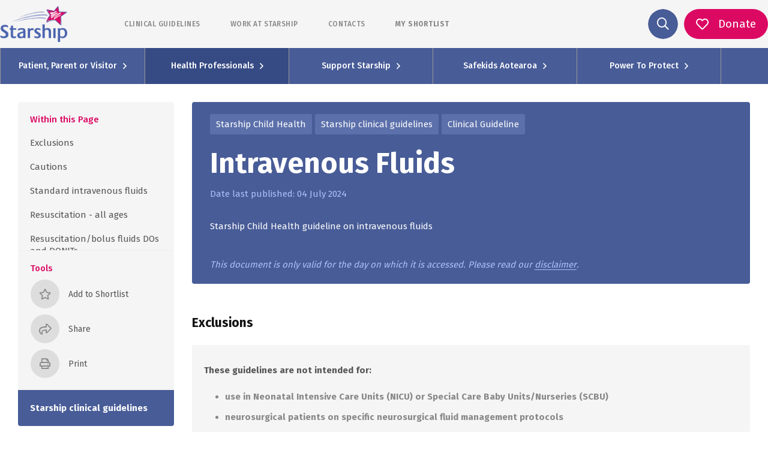

--- FILE ---
content_type: text/html; charset=UTF-8
request_url: https://www.starship.org.nz/guidelines/intravenous-fluids/
body_size: 65371
content:
<!DOCTYPE html><html lang="en"><head><meta charSet="utf-8"/><meta http-equiv="x-ua-compatible" content="ie=edge"/><meta name="viewport" content="width=device-width, initial-scale=1.0, maximum-scale=1.0, user-scalable=no"/><link rel="stylesheet" href="/assets/styles/fontawesome/css/all.min.css"/><style data-href="/styles.769854ecdb617c749656.css" id="gatsby-global-css">.image-align-left{float:left;margin:0 40px 0 0}.image-align-right{float:right;margin:0 0 0 40px}.image-align-center{text-align:center;display:block;margin-left:auto;margin-right:auto;margin-bottom:20px}.slick-slider{box-sizing:border-box;-webkit-user-select:none;-moz-user-select:none;-ms-user-select:none;user-select:none;-webkit-touch-callout:none;-khtml-user-select:none;touch-action:pan-y;-webkit-tap-highlight-color:transparent}.slick-list,.slick-slider{position:relative;display:block}.slick-list{overflow:hidden;margin:0;padding:0}.slick-list:focus{outline:none}.slick-list.dragging{cursor:pointer;cursor:hand}.slick-slider .slick-list,.slick-slider .slick-track{transform:translateZ(0)}.slick-track{position:relative;top:0;left:0;display:block;margin-left:auto;margin-right:auto}.slick-track:after,.slick-track:before{display:table;content:""}.slick-track:after{clear:both}.slick-loading .slick-track{visibility:hidden}.slick-slide{display:none;float:left;height:100%;min-height:1px}[dir=rtl] .slick-slide{float:right}.slick-slide img{display:block}.slick-slide.slick-loading img{display:none}.slick-slide.dragging img{pointer-events:none}.slick-initialized .slick-slide{display:block}.slick-loading .slick-slide{visibility:hidden}.slick-vertical .slick-slide{display:block;height:auto;border:1px solid transparent}.slick-arrow.slick-hidden{display:none}.slick-loading .slick-list{background:#fff url([data-uri]) 50% no-repeat}@font-face{font-family:slick;font-weight:400;font-style:normal;src:url([data-uri]);src:url([data-uri]?#iefix) format("embedded-opentype"),url([data-uri]) format("woff"),url([data-uri]) format("truetype"),url([data-uri]) format("svg")}.slick-next,.slick-prev{font-size:0;line-height:0;position:absolute;top:50%;display:block;width:20px;height:20px;padding:0;transform:translateY(-50%);cursor:pointer;border:none}.slick-next,.slick-next:focus,.slick-next:hover,.slick-prev,.slick-prev:focus,.slick-prev:hover{color:transparent;outline:none;background:transparent}.slick-next:focus:before,.slick-next:hover:before,.slick-prev:focus:before,.slick-prev:hover:before{opacity:1}.slick-next.slick-disabled:before,.slick-prev.slick-disabled:before{opacity:.25}.slick-next:before,.slick-prev:before{font-family:slick;font-size:20px;line-height:1;opacity:.75;color:#fff;-webkit-font-smoothing:antialiased;-moz-osx-font-smoothing:grayscale}.slick-prev{left:-25px}[dir=rtl] .slick-prev{right:-25px;left:auto}.slick-prev:before{content:"\2190"}[dir=rtl] .slick-prev:before{content:"\2192"}.slick-next{right:-25px}[dir=rtl] .slick-next{right:auto;left:-25px}.slick-next:before{content:"\2192"}[dir=rtl] .slick-next:before{content:"\2190"}.slick-dotted.slick-slider{margin-bottom:30px}.slick-dots{position:absolute;bottom:-25px;display:block;width:100%;padding:0;margin:0;list-style:none;text-align:center}.slick-dots li{position:relative;display:inline-block;margin:0 5px;padding:0}.slick-dots li,.slick-dots li button{width:20px;height:20px;cursor:pointer}.slick-dots li button{font-size:0;line-height:0;display:block;padding:5px;color:transparent;border:0;outline:none;background:transparent}.slick-dots li button:focus,.slick-dots li button:hover{outline:none}.slick-dots li button:focus:before,.slick-dots li button:hover:before{opacity:1}.slick-dots li button:before{font-family:slick;font-size:6px;line-height:20px;position:absolute;top:0;left:0;width:20px;height:20px;content:"\2022";text-align:center;opacity:.25;color:#000;-webkit-font-smoothing:antialiased;-moz-osx-font-smoothing:grayscale}.slick-dots li.slick-active button:before{opacity:.75;color:#000}

/*!
 * Bootstrap v4.5.3 (https://getbootstrap.com/)
 * Copyright 2011-2020 The Bootstrap Authors
 * Copyright 2011-2020 Twitter, Inc.
 * Licensed under MIT (https://github.com/twbs/bootstrap/blob/main/LICENSE)
 */:root{--blue:#485c97;--indigo:#6610f2;--purple:#6f42c1;--pink:#cd6d93;--red:#ff0018;--orange:#ee8434;--yellow:#ffc107;--green:#2ca282;--teal:#20c997;--cyan:#17a2b8;--white:#fff;--gray:#6c757d;--gray-dark:#343a40;--primary:#485c97;--secondary:#dc0963;--success:#2ca282;--info:#17a2b8;--warning:#ffc107;--danger:#ff0018;--light:#f8f9fa;--dark:#343a40;--breakpoint-xs:0;--breakpoint-sm:576px;--breakpoint-md:768px;--breakpoint-lg:992px;--breakpoint-xl:1200px;--font-family-sans-serif:-apple-system,BlinkMacSystemFont,"Segoe UI",Roboto,"Helvetica Neue",Arial,"Noto Sans",sans-serif,"Apple Color Emoji","Segoe UI Emoji","Segoe UI Symbol","Noto Color Emoji";--font-family-monospace:SFMono-Regular,Menlo,Monaco,Consolas,"Liberation Mono","Courier New",monospace}*,:after,:before{box-sizing:border-box}html{font-family:sans-serif;line-height:1.15;-webkit-text-size-adjust:100%;-webkit-tap-highlight-color:rgba(0,0,0,0)}article,aside,figcaption,figure,footer,header,hgroup,main,nav,section{display:block}body{font-family:-apple-system,BlinkMacSystemFont,Segoe UI,Roboto,Helvetica Neue,Arial,Noto Sans,sans-serif,Apple Color Emoji,Segoe UI Emoji,Segoe UI Symbol,Noto Color Emoji;font-size:1rem;font-weight:400;line-height:1.5;color:#212529;text-align:left;background-color:#fff}[tabindex="-1"]:focus:not(:focus-visible){outline:0!important}hr{box-sizing:content-box;height:0;overflow:visible}h1,h2,h3,h4,h5,h6{margin-top:0;margin-bottom:.5rem}p{margin-top:0;margin-bottom:1rem}abbr[data-original-title],abbr[title]{text-decoration:underline;-webkit-text-decoration:underline dotted;text-decoration:underline dotted;cursor:help;border-bottom:0;-webkit-text-decoration-skip-ink:none;text-decoration-skip-ink:none}address{font-style:normal;line-height:inherit}address,dl,ol,ul{margin-bottom:1rem}dl,ol,ul{margin-top:0}ol ol,ol ul,ul ol,ul ul{margin-bottom:0}dt{font-weight:700}dd{margin-bottom:.5rem;margin-left:0}blockquote{margin:0 0 1rem}b,strong{font-weight:bolder}small{font-size:80%}sub,sup{position:relative;font-size:75%;line-height:0;vertical-align:baseline}sub{bottom:-.25em}sup{top:-.5em}a{text-decoration:none;background-color:transparent}a:hover{color:#2f3c63;text-decoration:underline}a:not([href]):not([class]),a:not([href]):not([class]):hover{color:inherit;text-decoration:none}code,kbd,pre,samp{font-family:SFMono-Regular,Menlo,Monaco,Consolas,Liberation Mono,Courier New,monospace;font-size:1em}pre{margin-top:0;margin-bottom:1rem;overflow:auto;-ms-overflow-style:scrollbar}figure{margin:0 0 1rem}img{border-style:none}img,svg{vertical-align:middle}svg{overflow:hidden}table{border-collapse:collapse}caption{padding-top:.75rem;padding-bottom:.75rem;color:#6c757d;text-align:left;caption-side:bottom}th{text-align:inherit;text-align:-webkit-match-parent}label{display:inline-block;margin-bottom:.5rem}button{border-radius:0}button:focus{outline:1px dotted;outline:5px auto -webkit-focus-ring-color}button,input,optgroup,select,textarea{margin:0;font-family:inherit;font-size:inherit;line-height:inherit}button,input{overflow:visible}button,select{text-transform:none}[role=button]{cursor:pointer}select{word-wrap:normal}[type=button],[type=reset],[type=submit],button{-webkit-appearance:button}[type=button]:not(:disabled),[type=reset]:not(:disabled),[type=submit]:not(:disabled),button:not(:disabled){cursor:pointer}[type=button]::-moz-focus-inner,[type=reset]::-moz-focus-inner,[type=submit]::-moz-focus-inner,button::-moz-focus-inner{padding:0;border-style:none}input[type=checkbox],input[type=radio]{box-sizing:border-box;padding:0}textarea{overflow:auto;resize:vertical}fieldset{min-width:0;padding:0;margin:0;border:0}legend{display:block;width:100%;max-width:100%;padding:0;margin-bottom:.5rem;font-size:1.5rem;line-height:inherit;color:inherit;white-space:normal}progress{vertical-align:baseline}[type=number]::-webkit-inner-spin-button,[type=number]::-webkit-outer-spin-button{height:auto}[type=search]{outline-offset:-2px;-webkit-appearance:none}[type=search]::-webkit-search-decoration{-webkit-appearance:none}::-webkit-file-upload-button{font:inherit;-webkit-appearance:button}output{display:inline-block}summary{display:list-item;cursor:pointer}template{display:none}[hidden]{display:none!important}.h1,.h2,.h3,.h4,.h5,.h6,h1,h2,h3,h4,h5,h6{margin-bottom:.5rem;font-weight:500;line-height:1.2}.h1,h1{font-size:2.5rem}.h2,h2{font-size:2rem}.h3,h3{font-size:1.75rem}.h4,h4{font-size:1.5rem}.h5,h5{font-size:1.25rem}.h6,h6{font-size:1rem}.lead{font-size:1.25rem;font-weight:300}.display-1{font-size:6rem}.display-1,.display-2{font-weight:300;line-height:1.2}.display-2{font-size:5.5rem}.display-3{font-size:4.5rem}.display-3,.display-4{font-weight:300;line-height:1.2}.display-4{font-size:3.5rem}hr{margin-top:1rem;margin-bottom:1rem;border:0;border-top:1px solid rgba(0,0,0,.1)}.small,small{font-size:80%;font-weight:400}.mark,mark{padding:.2em;background-color:#fcf8e3}.list-inline,.list-unstyled{padding-left:0;list-style:none}.list-inline-item{display:inline-block}.list-inline-item:not(:last-child){margin-right:.5rem}.initialism{font-size:90%;text-transform:uppercase}.blockquote{margin-bottom:1rem;font-size:1.25rem}.blockquote-footer{display:block;font-size:80%;color:#6c757d}.blockquote-footer:before{content:"\2014\A0"}.img-fluid,.img-thumbnail{max-width:100%;height:auto}.img-thumbnail{padding:.25rem;background-color:#fff;border:1px solid #dee2e6;border-radius:.25rem}.figure{display:inline-block}.figure-img{margin-bottom:.5rem;line-height:1}.figure-caption{font-size:90%;color:#6c757d}code{font-size:87.5%;color:#cd6d93;word-wrap:break-word}a>code{color:inherit}kbd{padding:.2rem .4rem;font-size:87.5%;color:#fff;background-color:#212529;border-radius:.2rem}kbd kbd{padding:0;font-size:100%;font-weight:700}pre{display:block;font-size:87.5%;color:#212529}pre code{font-size:inherit;color:inherit;word-break:normal}.pre-scrollable{max-height:340px;overflow-y:scroll}.container,.container-fluid,.container-lg,.container-md,.container-sm,.container-xl{width:100%;padding-right:10px;padding-left:10px;margin-right:auto;margin-left:auto}@media (min-width:576px){.container,.container-sm{max-width:540px}}@media (min-width:768px){.container,.container-md,.container-sm{max-width:720px}}@media (min-width:992px){.container,.container-lg,.container-md,.container-sm{max-width:960px}}@media (min-width:1200px){.container,.container-lg,.container-md,.container-sm,.container-xl{max-width:1140px}}.row{display:flex;flex-wrap:wrap;margin-right:-10px;margin-left:-10px}.no-gutters{margin-right:0;margin-left:0}.no-gutters>.col,.no-gutters>[class*=col-]{padding-right:0;padding-left:0}.col,.col-1,.col-2,.col-3,.col-4,.col-5,.col-6,.col-7,.col-8,.col-9,.col-10,.col-11,.col-12,.col-auto,.col-lg,.col-lg-1,.col-lg-2,.col-lg-3,.col-lg-4,.col-lg-5,.col-lg-6,.col-lg-7,.col-lg-8,.col-lg-9,.col-lg-10,.col-lg-11,.col-lg-12,.col-lg-auto,.col-md,.col-md-1,.col-md-2,.col-md-3,.col-md-4,.col-md-5,.col-md-6,.col-md-7,.col-md-8,.col-md-9,.col-md-10,.col-md-11,.col-md-12,.col-md-auto,.col-sm,.col-sm-1,.col-sm-2,.col-sm-3,.col-sm-4,.col-sm-5,.col-sm-6,.col-sm-7,.col-sm-8,.col-sm-9,.col-sm-10,.col-sm-11,.col-sm-12,.col-sm-auto,.col-xl,.col-xl-1,.col-xl-2,.col-xl-3,.col-xl-4,.col-xl-5,.col-xl-6,.col-xl-7,.col-xl-8,.col-xl-9,.col-xl-10,.col-xl-11,.col-xl-12,.col-xl-auto{position:relative;width:100%;padding-right:10px;padding-left:10px}.col{flex-basis:0;flex-grow:1;max-width:100%}.row-cols-1>*{flex:0 0 100%;max-width:100%}.row-cols-2>*{flex:0 0 50%;max-width:50%}.row-cols-3>*{flex:0 0 33.33333%;max-width:33.33333%}.row-cols-4>*{flex:0 0 25%;max-width:25%}.row-cols-5>*{flex:0 0 20%;max-width:20%}.row-cols-6>*{flex:0 0 16.66667%;max-width:16.66667%}.col-auto{flex:0 0 auto;width:auto;max-width:100%}.col-1{flex:0 0 8.33333%;max-width:8.33333%}.col-2{flex:0 0 16.66667%;max-width:16.66667%}.col-3{flex:0 0 25%;max-width:25%}.col-4{flex:0 0 33.33333%;max-width:33.33333%}.col-5{flex:0 0 41.66667%;max-width:41.66667%}.col-6{flex:0 0 50%;max-width:50%}.col-7{flex:0 0 58.33333%;max-width:58.33333%}.col-8{flex:0 0 66.66667%;max-width:66.66667%}.col-9{flex:0 0 75%;max-width:75%}.col-10{flex:0 0 83.33333%;max-width:83.33333%}.col-11{flex:0 0 91.66667%;max-width:91.66667%}.col-12{flex:0 0 100%;max-width:100%}.order-first{order:-1}.order-last{order:13}.order-0{order:0}.order-1{order:1}.order-2{order:2}.order-3{order:3}.order-4{order:4}.order-5{order:5}.order-6{order:6}.order-7{order:7}.order-8{order:8}.order-9{order:9}.order-10{order:10}.order-11{order:11}.order-12{order:12}.offset-1{margin-left:8.33333%}.offset-2{margin-left:16.66667%}.offset-3{margin-left:25%}.offset-4{margin-left:33.33333%}.offset-5{margin-left:41.66667%}.offset-6{margin-left:50%}.offset-7{margin-left:58.33333%}.offset-8{margin-left:66.66667%}.offset-9{margin-left:75%}.offset-10{margin-left:83.33333%}.offset-11{margin-left:91.66667%}@media (min-width:576px){.col-sm{flex-basis:0;flex-grow:1;max-width:100%}.row-cols-sm-1>*{flex:0 0 100%;max-width:100%}.row-cols-sm-2>*{flex:0 0 50%;max-width:50%}.row-cols-sm-3>*{flex:0 0 33.33333%;max-width:33.33333%}.row-cols-sm-4>*{flex:0 0 25%;max-width:25%}.row-cols-sm-5>*{flex:0 0 20%;max-width:20%}.row-cols-sm-6>*{flex:0 0 16.66667%;max-width:16.66667%}.col-sm-auto{flex:0 0 auto;width:auto;max-width:100%}.col-sm-1{flex:0 0 8.33333%;max-width:8.33333%}.col-sm-2{flex:0 0 16.66667%;max-width:16.66667%}.col-sm-3{flex:0 0 25%;max-width:25%}.col-sm-4{flex:0 0 33.33333%;max-width:33.33333%}.col-sm-5{flex:0 0 41.66667%;max-width:41.66667%}.col-sm-6{flex:0 0 50%;max-width:50%}.col-sm-7{flex:0 0 58.33333%;max-width:58.33333%}.col-sm-8{flex:0 0 66.66667%;max-width:66.66667%}.col-sm-9{flex:0 0 75%;max-width:75%}.col-sm-10{flex:0 0 83.33333%;max-width:83.33333%}.col-sm-11{flex:0 0 91.66667%;max-width:91.66667%}.col-sm-12{flex:0 0 100%;max-width:100%}.order-sm-first{order:-1}.order-sm-last{order:13}.order-sm-0{order:0}.order-sm-1{order:1}.order-sm-2{order:2}.order-sm-3{order:3}.order-sm-4{order:4}.order-sm-5{order:5}.order-sm-6{order:6}.order-sm-7{order:7}.order-sm-8{order:8}.order-sm-9{order:9}.order-sm-10{order:10}.order-sm-11{order:11}.order-sm-12{order:12}.offset-sm-0{margin-left:0}.offset-sm-1{margin-left:8.33333%}.offset-sm-2{margin-left:16.66667%}.offset-sm-3{margin-left:25%}.offset-sm-4{margin-left:33.33333%}.offset-sm-5{margin-left:41.66667%}.offset-sm-6{margin-left:50%}.offset-sm-7{margin-left:58.33333%}.offset-sm-8{margin-left:66.66667%}.offset-sm-9{margin-left:75%}.offset-sm-10{margin-left:83.33333%}.offset-sm-11{margin-left:91.66667%}}@media (min-width:768px){.col-md{flex-basis:0;flex-grow:1;max-width:100%}.row-cols-md-1>*{flex:0 0 100%;max-width:100%}.row-cols-md-2>*{flex:0 0 50%;max-width:50%}.row-cols-md-3>*{flex:0 0 33.33333%;max-width:33.33333%}.row-cols-md-4>*{flex:0 0 25%;max-width:25%}.row-cols-md-5>*{flex:0 0 20%;max-width:20%}.row-cols-md-6>*{flex:0 0 16.66667%;max-width:16.66667%}.col-md-auto{flex:0 0 auto;width:auto;max-width:100%}.col-md-1{flex:0 0 8.33333%;max-width:8.33333%}.col-md-2{flex:0 0 16.66667%;max-width:16.66667%}.col-md-3{flex:0 0 25%;max-width:25%}.col-md-4{flex:0 0 33.33333%;max-width:33.33333%}.col-md-5{flex:0 0 41.66667%;max-width:41.66667%}.col-md-6{flex:0 0 50%;max-width:50%}.col-md-7{flex:0 0 58.33333%;max-width:58.33333%}.col-md-8{flex:0 0 66.66667%;max-width:66.66667%}.col-md-9{flex:0 0 75%;max-width:75%}.col-md-10{flex:0 0 83.33333%;max-width:83.33333%}.col-md-11{flex:0 0 91.66667%;max-width:91.66667%}.col-md-12{flex:0 0 100%;max-width:100%}.order-md-first{order:-1}.order-md-last{order:13}.order-md-0{order:0}.order-md-1{order:1}.order-md-2{order:2}.order-md-3{order:3}.order-md-4{order:4}.order-md-5{order:5}.order-md-6{order:6}.order-md-7{order:7}.order-md-8{order:8}.order-md-9{order:9}.order-md-10{order:10}.order-md-11{order:11}.order-md-12{order:12}.offset-md-0{margin-left:0}.offset-md-1{margin-left:8.33333%}.offset-md-2{margin-left:16.66667%}.offset-md-3{margin-left:25%}.offset-md-4{margin-left:33.33333%}.offset-md-5{margin-left:41.66667%}.offset-md-6{margin-left:50%}.offset-md-7{margin-left:58.33333%}.offset-md-8{margin-left:66.66667%}.offset-md-9{margin-left:75%}.offset-md-10{margin-left:83.33333%}.offset-md-11{margin-left:91.66667%}}@media (min-width:992px){.col-lg{flex-basis:0;flex-grow:1;max-width:100%}.row-cols-lg-1>*{flex:0 0 100%;max-width:100%}.row-cols-lg-2>*{flex:0 0 50%;max-width:50%}.row-cols-lg-3>*{flex:0 0 33.33333%;max-width:33.33333%}.row-cols-lg-4>*{flex:0 0 25%;max-width:25%}.row-cols-lg-5>*{flex:0 0 20%;max-width:20%}.row-cols-lg-6>*{flex:0 0 16.66667%;max-width:16.66667%}.col-lg-auto{flex:0 0 auto;width:auto;max-width:100%}.col-lg-1{flex:0 0 8.33333%;max-width:8.33333%}.col-lg-2{flex:0 0 16.66667%;max-width:16.66667%}.col-lg-3{flex:0 0 25%;max-width:25%}.col-lg-4{flex:0 0 33.33333%;max-width:33.33333%}.col-lg-5{flex:0 0 41.66667%;max-width:41.66667%}.col-lg-6{flex:0 0 50%;max-width:50%}.col-lg-7{flex:0 0 58.33333%;max-width:58.33333%}.col-lg-8{flex:0 0 66.66667%;max-width:66.66667%}.col-lg-9{flex:0 0 75%;max-width:75%}.col-lg-10{flex:0 0 83.33333%;max-width:83.33333%}.col-lg-11{flex:0 0 91.66667%;max-width:91.66667%}.col-lg-12{flex:0 0 100%;max-width:100%}.order-lg-first{order:-1}.order-lg-last{order:13}.order-lg-0{order:0}.order-lg-1{order:1}.order-lg-2{order:2}.order-lg-3{order:3}.order-lg-4{order:4}.order-lg-5{order:5}.order-lg-6{order:6}.order-lg-7{order:7}.order-lg-8{order:8}.order-lg-9{order:9}.order-lg-10{order:10}.order-lg-11{order:11}.order-lg-12{order:12}.offset-lg-0{margin-left:0}.offset-lg-1{margin-left:8.33333%}.offset-lg-2{margin-left:16.66667%}.offset-lg-3{margin-left:25%}.offset-lg-4{margin-left:33.33333%}.offset-lg-5{margin-left:41.66667%}.offset-lg-6{margin-left:50%}.offset-lg-7{margin-left:58.33333%}.offset-lg-8{margin-left:66.66667%}.offset-lg-9{margin-left:75%}.offset-lg-10{margin-left:83.33333%}.offset-lg-11{margin-left:91.66667%}}@media (min-width:1200px){.col-xl{flex-basis:0;flex-grow:1;max-width:100%}.row-cols-xl-1>*{flex:0 0 100%;max-width:100%}.row-cols-xl-2>*{flex:0 0 50%;max-width:50%}.row-cols-xl-3>*{flex:0 0 33.33333%;max-width:33.33333%}.row-cols-xl-4>*{flex:0 0 25%;max-width:25%}.row-cols-xl-5>*{flex:0 0 20%;max-width:20%}.row-cols-xl-6>*{flex:0 0 16.66667%;max-width:16.66667%}.col-xl-auto{flex:0 0 auto;width:auto;max-width:100%}.col-xl-1{flex:0 0 8.33333%;max-width:8.33333%}.col-xl-2{flex:0 0 16.66667%;max-width:16.66667%}.col-xl-3{flex:0 0 25%;max-width:25%}.col-xl-4{flex:0 0 33.33333%;max-width:33.33333%}.col-xl-5{flex:0 0 41.66667%;max-width:41.66667%}.col-xl-6{flex:0 0 50%;max-width:50%}.col-xl-7{flex:0 0 58.33333%;max-width:58.33333%}.col-xl-8{flex:0 0 66.66667%;max-width:66.66667%}.col-xl-9{flex:0 0 75%;max-width:75%}.col-xl-10{flex:0 0 83.33333%;max-width:83.33333%}.col-xl-11{flex:0 0 91.66667%;max-width:91.66667%}.col-xl-12{flex:0 0 100%;max-width:100%}.order-xl-first{order:-1}.order-xl-last{order:13}.order-xl-0{order:0}.order-xl-1{order:1}.order-xl-2{order:2}.order-xl-3{order:3}.order-xl-4{order:4}.order-xl-5{order:5}.order-xl-6{order:6}.order-xl-7{order:7}.order-xl-8{order:8}.order-xl-9{order:9}.order-xl-10{order:10}.order-xl-11{order:11}.order-xl-12{order:12}.offset-xl-0{margin-left:0}.offset-xl-1{margin-left:8.33333%}.offset-xl-2{margin-left:16.66667%}.offset-xl-3{margin-left:25%}.offset-xl-4{margin-left:33.33333%}.offset-xl-5{margin-left:41.66667%}.offset-xl-6{margin-left:50%}.offset-xl-7{margin-left:58.33333%}.offset-xl-8{margin-left:66.66667%}.offset-xl-9{margin-left:75%}.offset-xl-10{margin-left:83.33333%}.offset-xl-11{margin-left:91.66667%}}.table{width:100%;margin-bottom:1rem;color:#212529}.table td,.table th{padding:.75rem;vertical-align:top;border-top:1px solid #dee2e6}.table thead th{vertical-align:bottom;border-bottom:2px solid #dee2e6}.table tbody+tbody{border-top:2px solid #dee2e6}.table-sm td,.table-sm th{padding:.3rem}.table-bordered,.table-bordered td,.table-bordered th{border:1px solid #dee2e6}.table-bordered thead td,.table-bordered thead th{border-bottom-width:2px}.table-borderless tbody+tbody,.table-borderless td,.table-borderless th,.table-borderless thead th{border:0}.table-striped tbody tr:nth-of-type(odd){background-color:rgba(0,0,0,.05)}.table-hover tbody tr:hover{color:#212529;background-color:rgba(0,0,0,.075)}.table-primary,.table-primary>td,.table-primary>th{background-color:#ccd1e2}.table-primary tbody+tbody,.table-primary td,.table-primary th,.table-primary thead th{border-color:#a0aac9}.table-hover .table-primary:hover,.table-hover .table-primary:hover>td,.table-hover .table-primary:hover>th{background-color:#bcc2d9}.table-secondary,.table-secondary>td,.table-secondary>th{background-color:#f5bad3}.table-secondary tbody+tbody,.table-secondary td,.table-secondary th,.table-secondary thead th{border-color:#ed7fae}.table-hover .table-secondary:hover,.table-hover .table-secondary:hover>td,.table-hover .table-secondary:hover>th{background-color:#f2a4c5}.table-success,.table-success>td,.table-success>th{background-color:#c4e5dc}.table-success tbody+tbody,.table-success td,.table-success th,.table-success thead th{border-color:#91cfbe}.table-hover .table-success:hover,.table-hover .table-success:hover>td,.table-hover .table-success:hover>th{background-color:#b2ddd2}.table-info,.table-info>td,.table-info>th{background-color:#bee5eb}.table-info tbody+tbody,.table-info td,.table-info th,.table-info thead th{border-color:#86cfda}.table-hover .table-info:hover,.table-hover .table-info:hover>td,.table-hover .table-info:hover>th{background-color:#abdde5}.table-warning,.table-warning>td,.table-warning>th{background-color:#ffeeba}.table-warning tbody+tbody,.table-warning td,.table-warning th,.table-warning thead th{border-color:#ffdf7e}.table-hover .table-warning:hover,.table-hover .table-warning:hover>td,.table-hover .table-warning:hover>th{background-color:#ffe8a1}.table-danger,.table-danger>td,.table-danger>th{background-color:#ffb8be}.table-danger tbody+tbody,.table-danger td,.table-danger th,.table-danger thead th{border-color:#ff7a87}.table-hover .table-danger:hover,.table-hover .table-danger:hover>td,.table-hover .table-danger:hover>th{background-color:#ff9fa7}.table-light,.table-light>td,.table-light>th{background-color:#fdfdfe}.table-light tbody+tbody,.table-light td,.table-light th,.table-light thead th{border-color:#fbfcfc}.table-hover .table-light:hover,.table-hover .table-light:hover>td,.table-hover .table-light:hover>th{background-color:#ececf6}.table-dark,.table-dark>td,.table-dark>th{background-color:#c6c8ca}.table-dark tbody+tbody,.table-dark td,.table-dark th,.table-dark thead th{border-color:#95999c}.table-hover .table-dark:hover,.table-hover .table-dark:hover>td,.table-hover .table-dark:hover>th{background-color:#b9bbbe}.table-active,.table-active>td,.table-active>th,.table-hover .table-active:hover,.table-hover .table-active:hover>td,.table-hover .table-active:hover>th{background-color:rgba(0,0,0,.075)}.table .thead-dark th{color:#fff;background-color:#343a40;border-color:#454d55}.table .thead-light th{color:#495057;background-color:#e9ecef;border-color:#dee2e6}.table-dark{color:#fff;background-color:#343a40}.table-dark td,.table-dark th,.table-dark thead th{border-color:#454d55}.table-dark.table-bordered{border:0}.table-dark.table-striped tbody tr:nth-of-type(odd){background-color:hsla(0,0%,100%,.05)}.table-dark.table-hover tbody tr:hover{color:#fff;background-color:hsla(0,0%,100%,.075)}@media (max-width:575.98px){.table-responsive-sm{display:block;width:100%;overflow-x:auto;-webkit-overflow-scrolling:touch}.table-responsive-sm>.table-bordered{border:0}}@media (max-width:767.98px){.table-responsive-md{display:block;width:100%;overflow-x:auto;-webkit-overflow-scrolling:touch}.table-responsive-md>.table-bordered{border:0}}@media (max-width:991.98px){.table-responsive-lg{display:block;width:100%;overflow-x:auto;-webkit-overflow-scrolling:touch}.table-responsive-lg>.table-bordered{border:0}}@media (max-width:1199.98px){.table-responsive-xl{display:block;width:100%;overflow-x:auto;-webkit-overflow-scrolling:touch}.table-responsive-xl>.table-bordered{border:0}}.table-responsive{display:block;width:100%;overflow-x:auto;-webkit-overflow-scrolling:touch}.table-responsive>.table-bordered{border:0}.calculator-page .main input:not([type=reset]):not([type=button]):not([type=checkbox]):not([type=radio]),.calculator-page .main output,.calculator-page main input:not([type=reset]):not([type=button]):not([type=checkbox]):not([type=radio]),.calculator-page main output,.form-control{display:block;width:100%;height:calc(1.5em + .75rem + 2px);padding:.375rem .75rem;font-size:1rem;font-weight:400;line-height:1.5;color:#495057;background-color:#fff;background-clip:padding-box;border:1px solid #ccc;border-radius:2px;transition:border-color .15s ease-in-out,box-shadow .15s ease-in-out}@media (prefers-reduced-motion:reduce){.calculator-page .main input:not([type=reset]):not([type=button]):not([type=checkbox]):not([type=radio]),.calculator-page .main output,.calculator-page main input:not([type=reset]):not([type=button]):not([type=checkbox]):not([type=radio]),.calculator-page main output,.form-control{transition:none}}.calculator-page .main input:not([type=radio]):not([type=checkbox]):not([type=button]):not([type=reset])::-ms-expand,.calculator-page .main output::-ms-expand,.calculator-page main input:not([type=radio]):not([type=checkbox]):not([type=button]):not([type=reset])::-ms-expand,.calculator-page main output::-ms-expand,.form-control::-ms-expand{background-color:transparent;border:0}.calculator-page .main input:-moz-focusring:not([type=reset]):not([type=button]):not([type=checkbox]):not([type=radio]),.calculator-page .main output:-moz-focusring,.calculator-page main input:-moz-focusring:not([type=reset]):not([type=button]):not([type=checkbox]):not([type=radio]),.calculator-page main output:-moz-focusring,.form-control:-moz-focusring{color:transparent;text-shadow:0 0 0 #495057}.calculator-page .main input:focus:not([type=reset]):not([type=button]):not([type=checkbox]):not([type=radio]),.calculator-page .main output:focus,.calculator-page main input:focus:not([type=reset]):not([type=button]):not([type=checkbox]):not([type=radio]),.calculator-page main output:focus,.form-control:focus{color:#495057;background-color:#fff;border-color:#93a1cc;outline:0;box-shadow:0 0 0 .2rem rgba(72,92,151,.25)}.calculator-page .main input:not([type=radio]):not([type=checkbox]):not([type=button]):not([type=reset])::-moz-placeholder,.calculator-page .main output::-moz-placeholder,.calculator-page main input:not([type=radio]):not([type=checkbox]):not([type=button]):not([type=reset])::-moz-placeholder,.calculator-page main output::-moz-placeholder,.form-control::-moz-placeholder{color:#a5a5a5;opacity:1}.calculator-page .main input:not([type=radio]):not([type=checkbox]):not([type=button]):not([type=reset]):-ms-input-placeholder,.calculator-page .main output:-ms-input-placeholder,.calculator-page main input:not([type=radio]):not([type=checkbox]):not([type=button]):not([type=reset]):-ms-input-placeholder,.calculator-page main output:-ms-input-placeholder,.form-control:-ms-input-placeholder{color:#a5a5a5;opacity:1}.calculator-page .main input:not([type=radio]):not([type=checkbox]):not([type=button]):not([type=reset])::placeholder,.calculator-page .main output::placeholder,.calculator-page main input:not([type=radio]):not([type=checkbox]):not([type=button]):not([type=reset])::placeholder,.calculator-page main output::placeholder,.form-control::placeholder{color:#a5a5a5;opacity:1}.calculator-page .main input:disabled:not([type=reset]):not([type=button]):not([type=checkbox]):not([type=radio]),.calculator-page .main input[readonly]:not([type=reset]):not([type=button]):not([type=checkbox]):not([type=radio]),.calculator-page .main output:disabled,.calculator-page .main output[readonly],.calculator-page main input:disabled:not([type=reset]):not([type=button]):not([type=checkbox]):not([type=radio]),.calculator-page main input[readonly]:not([type=reset]):not([type=button]):not([type=checkbox]):not([type=radio]),.calculator-page main output:disabled,.calculator-page main output[readonly],.form-control:disabled,.form-control[readonly]{background-color:#e9ecef;opacity:1}.calculator-page .main input[type=date]:not([type=reset]):not([type=button]):not([type=checkbox]):not([type=radio]),.calculator-page .main input[type=datetime-local]:not([type=reset]):not([type=button]):not([type=checkbox]):not([type=radio]),.calculator-page .main input[type=month]:not([type=reset]):not([type=button]):not([type=checkbox]):not([type=radio]),.calculator-page .main input[type=time]:not([type=reset]):not([type=button]):not([type=checkbox]):not([type=radio]),.calculator-page main input[type=date]:not([type=reset]):not([type=button]):not([type=checkbox]):not([type=radio]),.calculator-page main input[type=datetime-local]:not([type=reset]):not([type=button]):not([type=checkbox]):not([type=radio]),.calculator-page main input[type=month]:not([type=reset]):not([type=button]):not([type=checkbox]):not([type=radio]),.calculator-page main input[type=time]:not([type=reset]):not([type=button]):not([type=checkbox]):not([type=radio]),input[type=date].form-control,input[type=datetime-local].form-control,input[type=month].form-control,input[type=time].form-control{-webkit-appearance:none;-moz-appearance:none;appearance:none}select.form-control:focus::-ms-value{color:#495057;background-color:#fff}.form-control-file,.form-control-range{display:block;width:100%}.col-form-label{padding-top:calc(.375rem + 1px);padding-bottom:calc(.375rem + 1px);margin-bottom:0;font-size:inherit;line-height:1.5}.col-form-label-lg{padding-top:calc(.5rem + 1px);padding-bottom:calc(.5rem + 1px);font-size:1.25rem;line-height:1.5}.col-form-label-sm{padding-top:calc(.25rem + 1px);padding-bottom:calc(.25rem + 1px);font-size:.875rem;line-height:1.5}.form-control-plaintext{display:block;width:100%;padding:.375rem 0;margin-bottom:0;font-size:1rem;line-height:1.5;color:#212529;background-color:transparent;border:solid transparent;border-width:1px 0}.form-control-plaintext.form-control-lg,.form-control-plaintext.form-control-sm{padding-right:0;padding-left:0}.form-control-sm{height:calc(1.5em + .5rem + 2px);padding:.25rem .5rem;font-size:.875rem;line-height:1.5;border-radius:.2rem}.form-control-lg{height:calc(1.5em + 1rem + 2px);padding:.5rem 1rem;font-size:1.25rem;line-height:1.5;border-radius:.3rem}select.form-control[multiple],select.form-control[size],textarea.form-control{height:auto}.form-group{margin-bottom:1rem}.form-text{display:block;margin-top:.25rem}.form-row{display:flex;flex-wrap:wrap;margin-right:-7.5px;margin-left:-7.5px}.form-row>.col,.form-row>[class*=col-]{padding-right:7.5px;padding-left:7.5px}.form-check{position:relative;display:block;padding-left:1.25rem}.form-check-input{position:absolute;margin-top:.3rem;margin-left:-1.25rem}.form-check-input:disabled~.form-check-label,.form-check-input[disabled]~.form-check-label{color:#6c757d}.form-check-label{margin-bottom:0}.form-check-inline{display:inline-flex;align-items:center;padding-left:0;margin-right:.75rem}.form-check-inline .form-check-input{position:static;margin-top:0;margin-right:.3125rem;margin-left:0}.valid-feedback{display:none;width:100%;margin-top:.25rem;font-size:80%;color:#2ca282}.valid-tooltip{position:absolute;top:100%;left:0;z-index:5;display:none;max-width:100%;padding:.25rem .5rem;margin-top:.1rem;font-size:.875rem;line-height:1.5;color:#fff;background-color:rgba(44,162,130,.9);border-radius:.25rem}.is-valid~.valid-feedback,.is-valid~.valid-tooltip,.was-validated :valid~.valid-feedback,.was-validated :valid~.valid-tooltip{display:block}.calculator-page .main .was-validated input:valid:not([type=reset]):not([type=button]):not([type=checkbox]):not([type=radio]),.calculator-page .main .was-validated output:valid,.calculator-page .main input.is-valid:not([type=reset]):not([type=button]):not([type=checkbox]):not([type=radio]),.calculator-page .main output.is-valid,.calculator-page main .was-validated input:valid:not([type=reset]):not([type=button]):not([type=checkbox]):not([type=radio]),.calculator-page main .was-validated output:valid,.calculator-page main input.is-valid:not([type=reset]):not([type=button]):not([type=checkbox]):not([type=radio]),.calculator-page main output.is-valid,.form-control.is-valid,.was-validated .calculator-page .main input:valid:not([type=reset]):not([type=button]):not([type=checkbox]):not([type=radio]),.was-validated .calculator-page .main output:valid,.was-validated .calculator-page main input:valid:not([type=reset]):not([type=button]):not([type=checkbox]):not([type=radio]),.was-validated .calculator-page main output:valid,.was-validated .form-control:valid{border-color:#2ca282;padding-right:calc(1.5em + .75rem);background-image:url("data:image/svg+xml;charset=utf-8,%3Csvg xmlns='http://www.w3.org/2000/svg' width='8' height='8' viewBox='0 0 8 8'%3E%3Cpath fill='%232ca282' d='M2.3 6.73L.6 4.53c-.4-1.04.46-1.4 1.1-.8l1.1 1.4 3.4-3.8c.6-.63 1.6-.27 1.2.7l-4 4.6c-.43.5-.8.4-1.1.1z'/%3E%3C/svg%3E");background-repeat:no-repeat;background-position:right calc(.375em + .1875rem) center;background-size:calc(.75em + .375rem) calc(.75em + .375rem)}.calculator-page .main .was-validated input:valid:focus:not([type=reset]):not([type=button]):not([type=checkbox]):not([type=radio]),.calculator-page .main .was-validated output:valid:focus,.calculator-page .main input.is-valid:focus:not([type=reset]):not([type=button]):not([type=checkbox]):not([type=radio]),.calculator-page .main output.is-valid:focus,.calculator-page main .was-validated input:valid:focus:not([type=reset]):not([type=button]):not([type=checkbox]):not([type=radio]),.calculator-page main .was-validated output:valid:focus,.calculator-page main input.is-valid:focus:not([type=reset]):not([type=button]):not([type=checkbox]):not([type=radio]),.calculator-page main output.is-valid:focus,.form-control.is-valid:focus,.was-validated .calculator-page .main input:valid:focus:not([type=reset]):not([type=button]):not([type=checkbox]):not([type=radio]),.was-validated .calculator-page .main output:valid:focus,.was-validated .calculator-page main input:valid:focus:not([type=reset]):not([type=button]):not([type=checkbox]):not([type=radio]),.was-validated .calculator-page main output:valid:focus,.was-validated .form-control:valid:focus{border-color:#2ca282;box-shadow:0 0 0 .2rem rgba(44,162,130,.25)}.was-validated textarea.form-control:valid,textarea.form-control.is-valid{padding-right:calc(1.5em + .75rem);background-position:top calc(.375em + .1875rem) right calc(.375em + .1875rem)}.calculator-page .main .was-validated select:valid,.calculator-page .main select.is-valid,.calculator-page main .was-validated select:valid,.calculator-page main select.is-valid,.custom-select.is-valid,.was-validated .calculator-page .main select:valid,.was-validated .calculator-page main select:valid,.was-validated .custom-select:valid{border-color:#2ca282;padding-right:calc(.75em + 2.3125rem);background:url("data:image/svg+xml;charset=utf-8,%3Csvg xmlns='http://www.w3.org/2000/svg' width='4' height='5' viewBox='0 0 4 5'%3E%3Cpath fill='%23343a40' d='M2 0L0 2h4zm0 5L0 3h4z'/%3E%3C/svg%3E") no-repeat right .75rem center/8px 10px,url("data:image/svg+xml;charset=utf-8,%3Csvg xmlns='http://www.w3.org/2000/svg' width='8' height='8' viewBox='0 0 8 8'%3E%3Cpath fill='%232ca282' d='M2.3 6.73L.6 4.53c-.4-1.04.46-1.4 1.1-.8l1.1 1.4 3.4-3.8c.6-.63 1.6-.27 1.2.7l-4 4.6c-.43.5-.8.4-1.1.1z'/%3E%3C/svg%3E") #fff no-repeat center right 1.75rem/calc(.75em + .375rem) calc(.75em + .375rem)}.calculator-page .main .was-validated select:valid:focus,.calculator-page .main select.is-valid:focus,.calculator-page main .was-validated select:valid:focus,.calculator-page main select.is-valid:focus,.custom-select.is-valid:focus,.was-validated .calculator-page .main select:valid:focus,.was-validated .calculator-page main select:valid:focus,.was-validated .custom-select:valid:focus{border-color:#2ca282;box-shadow:0 0 0 .2rem rgba(44,162,130,.25)}.form-check-input.is-valid~.form-check-label,.was-validated .form-check-input:valid~.form-check-label{color:#2ca282}.form-check-input.is-valid~.valid-feedback,.form-check-input.is-valid~.valid-tooltip,.was-validated .form-check-input:valid~.valid-feedback,.was-validated .form-check-input:valid~.valid-tooltip{display:block}.custom-control-input.is-valid~.custom-control-label,.was-validated .custom-control-input:valid~.custom-control-label{color:#2ca282}.custom-control-input.is-valid~.custom-control-label:before,.was-validated .custom-control-input:valid~.custom-control-label:before{border-color:#2ca282}.custom-control-input.is-valid:checked~.custom-control-label:before,.was-validated .custom-control-input:valid:checked~.custom-control-label:before{border-color:#38c9a2;background-color:#38c9a2}.custom-control-input.is-valid:focus~.custom-control-label:before,.was-validated .custom-control-input:valid:focus~.custom-control-label:before{box-shadow:0 0 0 .2rem rgba(44,162,130,.25)}.custom-control-input.is-valid:focus:not(:checked)~.custom-control-label:before,.custom-file-input.is-valid~.custom-file-label,.was-validated .custom-control-input:valid:focus:not(:checked)~.custom-control-label:before,.was-validated .custom-file-input:valid~.custom-file-label{border-color:#2ca282}.custom-file-input.is-valid:focus~.custom-file-label,.was-validated .custom-file-input:valid:focus~.custom-file-label{border-color:#2ca282;box-shadow:0 0 0 .2rem rgba(44,162,130,.25)}.invalid-feedback{display:none;width:100%;margin-top:.25rem;font-size:80%;color:#ff0018}.invalid-tooltip{position:absolute;top:100%;left:0;z-index:5;display:none;max-width:100%;padding:.25rem .5rem;margin-top:.1rem;font-size:.875rem;line-height:1.5;color:#fff;background-color:rgba(255,0,24,.9);border-radius:.25rem}.is-invalid~.invalid-feedback,.is-invalid~.invalid-tooltip,.was-validated :invalid~.invalid-feedback,.was-validated :invalid~.invalid-tooltip{display:block}.calculator-page .main .was-validated input:invalid:not([type=reset]):not([type=button]):not([type=checkbox]):not([type=radio]),.calculator-page .main .was-validated output:invalid,.calculator-page .main input.is-invalid:not([type=reset]):not([type=button]):not([type=checkbox]):not([type=radio]),.calculator-page .main output.is-invalid,.calculator-page main .was-validated input:invalid:not([type=reset]):not([type=button]):not([type=checkbox]):not([type=radio]),.calculator-page main .was-validated output:invalid,.calculator-page main input.is-invalid:not([type=reset]):not([type=button]):not([type=checkbox]):not([type=radio]),.calculator-page main output.is-invalid,.form-control.is-invalid,.was-validated .calculator-page .main input:invalid:not([type=reset]):not([type=button]):not([type=checkbox]):not([type=radio]),.was-validated .calculator-page .main output:invalid,.was-validated .calculator-page main input:invalid:not([type=reset]):not([type=button]):not([type=checkbox]):not([type=radio]),.was-validated .calculator-page main output:invalid,.was-validated .form-control:invalid{border-color:#ff0018;padding-right:calc(1.5em + .75rem);background-image:url("data:image/svg+xml;charset=utf-8,%3Csvg xmlns='http://www.w3.org/2000/svg' width='12' height='12' fill='none' stroke='%23ff0018' viewBox='0 0 12 12'%3E%3Ccircle cx='6' cy='6' r='4.5'/%3E%3Cpath stroke-linejoin='round' d='M5.8 3.6h.4L6 6.5z'/%3E%3Ccircle cx='6' cy='8.2' r='.6' fill='%23ff0018' stroke='none'/%3E%3C/svg%3E");background-repeat:no-repeat;background-position:right calc(.375em + .1875rem) center;background-size:calc(.75em + .375rem) calc(.75em + .375rem)}.calculator-page .main .was-validated input:invalid:focus:not([type=reset]):not([type=button]):not([type=checkbox]):not([type=radio]),.calculator-page .main .was-validated output:invalid:focus,.calculator-page .main input.is-invalid:focus:not([type=reset]):not([type=button]):not([type=checkbox]):not([type=radio]),.calculator-page .main output.is-invalid:focus,.calculator-page main .was-validated input:invalid:focus:not([type=reset]):not([type=button]):not([type=checkbox]):not([type=radio]),.calculator-page main .was-validated output:invalid:focus,.calculator-page main input.is-invalid:focus:not([type=reset]):not([type=button]):not([type=checkbox]):not([type=radio]),.calculator-page main output.is-invalid:focus,.form-control.is-invalid:focus,.was-validated .calculator-page .main input:invalid:focus:not([type=reset]):not([type=button]):not([type=checkbox]):not([type=radio]),.was-validated .calculator-page .main output:invalid:focus,.was-validated .calculator-page main input:invalid:focus:not([type=reset]):not([type=button]):not([type=checkbox]):not([type=radio]),.was-validated .calculator-page main output:invalid:focus,.was-validated .form-control:invalid:focus{border-color:#ff0018;box-shadow:0 0 0 .2rem rgba(255,0,24,.25)}.was-validated textarea.form-control:invalid,textarea.form-control.is-invalid{padding-right:calc(1.5em + .75rem);background-position:top calc(.375em + .1875rem) right calc(.375em + .1875rem)}.calculator-page .main .was-validated select:invalid,.calculator-page .main select.is-invalid,.calculator-page main .was-validated select:invalid,.calculator-page main select.is-invalid,.custom-select.is-invalid,.was-validated .calculator-page .main select:invalid,.was-validated .calculator-page main select:invalid,.was-validated .custom-select:invalid{border-color:#ff0018;padding-right:calc(.75em + 2.3125rem);background:url("data:image/svg+xml;charset=utf-8,%3Csvg xmlns='http://www.w3.org/2000/svg' width='4' height='5' viewBox='0 0 4 5'%3E%3Cpath fill='%23343a40' d='M2 0L0 2h4zm0 5L0 3h4z'/%3E%3C/svg%3E") no-repeat right .75rem center/8px 10px,url("data:image/svg+xml;charset=utf-8,%3Csvg xmlns='http://www.w3.org/2000/svg' width='12' height='12' fill='none' stroke='%23ff0018' viewBox='0 0 12 12'%3E%3Ccircle cx='6' cy='6' r='4.5'/%3E%3Cpath stroke-linejoin='round' d='M5.8 3.6h.4L6 6.5z'/%3E%3Ccircle cx='6' cy='8.2' r='.6' fill='%23ff0018' stroke='none'/%3E%3C/svg%3E") #fff no-repeat center right 1.75rem/calc(.75em + .375rem) calc(.75em + .375rem)}.calculator-page .main .was-validated select:invalid:focus,.calculator-page .main select.is-invalid:focus,.calculator-page main .was-validated select:invalid:focus,.calculator-page main select.is-invalid:focus,.custom-select.is-invalid:focus,.was-validated .calculator-page .main select:invalid:focus,.was-validated .calculator-page main select:invalid:focus,.was-validated .custom-select:invalid:focus{border-color:#ff0018;box-shadow:0 0 0 .2rem rgba(255,0,24,.25)}.form-check-input.is-invalid~.form-check-label,.was-validated .form-check-input:invalid~.form-check-label{color:#ff0018}.form-check-input.is-invalid~.invalid-feedback,.form-check-input.is-invalid~.invalid-tooltip,.was-validated .form-check-input:invalid~.invalid-feedback,.was-validated .form-check-input:invalid~.invalid-tooltip{display:block}.custom-control-input.is-invalid~.custom-control-label,.was-validated .custom-control-input:invalid~.custom-control-label{color:#ff0018}.custom-control-input.is-invalid~.custom-control-label:before,.was-validated .custom-control-input:invalid~.custom-control-label:before{border-color:#ff0018}.custom-control-input.is-invalid:checked~.custom-control-label:before,.was-validated .custom-control-input:invalid:checked~.custom-control-label:before{border-color:#ff3346;background-color:#ff3346}.custom-control-input.is-invalid:focus~.custom-control-label:before,.was-validated .custom-control-input:invalid:focus~.custom-control-label:before{box-shadow:0 0 0 .2rem rgba(255,0,24,.25)}.custom-control-input.is-invalid:focus:not(:checked)~.custom-control-label:before,.custom-file-input.is-invalid~.custom-file-label,.was-validated .custom-control-input:invalid:focus:not(:checked)~.custom-control-label:before,.was-validated .custom-file-input:invalid~.custom-file-label{border-color:#ff0018}.custom-file-input.is-invalid:focus~.custom-file-label,.was-validated .custom-file-input:invalid:focus~.custom-file-label{border-color:#ff0018;box-shadow:0 0 0 .2rem rgba(255,0,24,.25)}.form-inline{display:flex;flex-flow:row wrap;align-items:center}.form-inline .form-check{width:100%}@media (min-width:576px){.form-inline label{justify-content:center}.form-inline .form-group,.form-inline label{display:flex;align-items:center;margin-bottom:0}.form-inline .form-group{flex:0 0 auto;flex-flow:row wrap}.calculator-page .main .form-inline input:not([type=reset]):not([type=button]):not([type=checkbox]):not([type=radio]),.calculator-page .main .form-inline output,.calculator-page main .form-inline input:not([type=reset]):not([type=button]):not([type=checkbox]):not([type=radio]),.calculator-page main .form-inline output,.form-inline .calculator-page .main input:not([type=reset]):not([type=button]):not([type=checkbox]):not([type=radio]),.form-inline .calculator-page .main output,.form-inline .calculator-page main input:not([type=reset]):not([type=button]):not([type=checkbox]):not([type=radio]),.form-inline .calculator-page main output,.form-inline .form-control{display:inline-block;width:auto;vertical-align:middle}.form-inline .form-control-plaintext{display:inline-block}.calculator-page .main .form-inline select,.calculator-page main .form-inline select,.form-inline .calculator-page .main select,.form-inline .calculator-page main select,.form-inline .custom-select,.form-inline .input-group{width:auto}.form-inline .form-check{display:flex;align-items:center;justify-content:center;width:auto;padding-left:0}.form-inline .form-check-input{position:relative;flex-shrink:0;margin-top:0;margin-right:.25rem;margin-left:0}.form-inline .custom-control{align-items:center;justify-content:center}.form-inline .custom-control-label{margin-bottom:0}}.btn,.calculator-page .main input[type=button],.calculator-page .main input[type=reset],.calculator-page main input[type=button],.calculator-page main input[type=reset]{display:inline-block;font-weight:400;color:#212529;text-align:center;vertical-align:middle;-webkit-user-select:none;-moz-user-select:none;-ms-user-select:none;user-select:none;background-color:transparent;border:1px solid transparent;padding:.375rem .75rem;font-size:1rem;line-height:1.5;border-radius:.25rem;transition:color .15s ease-in-out,background-color .15s ease-in-out,border-color .15s ease-in-out,box-shadow .15s ease-in-out}@media (prefers-reduced-motion:reduce){.btn,.calculator-page .main input[type=button],.calculator-page .main input[type=reset],.calculator-page main input[type=button],.calculator-page main input[type=reset]{transition:none}}.btn:hover,.calculator-page .main input:hover[type=button],.calculator-page .main input:hover[type=reset],.calculator-page main input:hover[type=button],.calculator-page main input:hover[type=reset]{color:#212529;text-decoration:none}.btn.focus,.btn:focus,.calculator-page .main input.focus[type=button],.calculator-page .main input.focus[type=reset],.calculator-page .main input:focus[type=button],.calculator-page .main input:focus[type=reset],.calculator-page main input.focus[type=button],.calculator-page main input.focus[type=reset],.calculator-page main input:focus[type=button],.calculator-page main input:focus[type=reset]{outline:0;box-shadow:0 0 0 .2rem rgba(72,92,151,.25)}.btn.disabled,.btn:disabled,.calculator-page .main input.disabled[type=button],.calculator-page .main input.disabled[type=reset],.calculator-page .main input:disabled[type=button],.calculator-page .main input:disabled[type=reset],.calculator-page main input.disabled[type=button],.calculator-page main input.disabled[type=reset],.calculator-page main input:disabled[type=button],.calculator-page main input:disabled[type=reset]{opacity:.65}.btn:not(:disabled):not(.disabled),.calculator-page .main input:not(:disabled):not(.disabled)[type=button],.calculator-page .main input:not(:disabled):not(.disabled)[type=reset],.calculator-page main input:not(:disabled):not(.disabled)[type=button],.calculator-page main input:not(:disabled):not(.disabled)[type=reset]{cursor:pointer}a.btn.disabled,fieldset:disabled a.btn{pointer-events:none}.btn-primary,.calculator-page .main input[type=button],.calculator-page main input[type=button]{color:#fff;background-color:#485c97;border-color:#485c97}.btn-primary:hover,.calculator-page .main input:hover[type=button],.calculator-page main input:hover[type=button]{color:#fff;background-color:#3c4c7d;border-color:#384774}.btn-primary.focus,.btn-primary:focus,.calculator-page .main input.focus[type=button],.calculator-page .main input:focus[type=button],.calculator-page main input.focus[type=button],.calculator-page main input:focus[type=button]{color:#fff;background-color:#3c4c7d;border-color:#384774;box-shadow:0 0 0 .2rem rgba(99,116,167,.5)}.btn-primary.disabled,.btn-primary:disabled,.calculator-page .main input.disabled[type=button],.calculator-page .main input:disabled[type=button],.calculator-page main input.disabled[type=button],.calculator-page main input:disabled[type=button]{color:#fff;background-color:#485c97;border-color:#485c97}.btn-primary:not(:disabled):not(.disabled).active,.btn-primary:not(:disabled):not(.disabled):active,.calculator-page .main .show>input.dropdown-toggle[type=button],.calculator-page .main input:not(:disabled):not(.disabled).active[type=button],.calculator-page .main input:not(:disabled):not(.disabled):active[type=button],.calculator-page main .show>input.dropdown-toggle[type=button],.calculator-page main input:not(:disabled):not(.disabled).active[type=button],.calculator-page main input:not(:disabled):not(.disabled):active[type=button],.show>.btn-primary.dropdown-toggle{color:#fff;background-color:#384774;border-color:#33426c}.btn-primary:not(:disabled):not(.disabled).active:focus,.btn-primary:not(:disabled):not(.disabled):active:focus,.calculator-page .main .show>input.dropdown-toggle:focus[type=button],.calculator-page .main input:not(:disabled):not(.disabled).active:focus[type=button],.calculator-page .main input:not(:disabled):not(.disabled):active:focus[type=button],.calculator-page main .show>input.dropdown-toggle:focus[type=button],.calculator-page main input:not(:disabled):not(.disabled).active:focus[type=button],.calculator-page main input:not(:disabled):not(.disabled):active:focus[type=button],.show>.btn-primary.dropdown-toggle:focus{box-shadow:0 0 0 .2rem rgba(99,116,167,.5)}.btn-secondary{color:#fff;background-color:#dc0963;border-color:#dc0963}.btn-secondary.focus,.btn-secondary:focus,.btn-secondary:hover{color:#fff;background-color:#b70752;border-color:#ab074d}.btn-secondary.focus,.btn-secondary:focus{box-shadow:0 0 0 .2rem rgba(225,46,122,.5)}.btn-secondary.disabled,.btn-secondary:disabled{color:#fff;background-color:#dc0963;border-color:#dc0963}.btn-secondary:not(:disabled):not(.disabled).active,.btn-secondary:not(:disabled):not(.disabled):active,.show>.btn-secondary.dropdown-toggle{color:#fff;background-color:#ab074d;border-color:#9f0647}.btn-secondary:not(:disabled):not(.disabled).active:focus,.btn-secondary:not(:disabled):not(.disabled):active:focus,.show>.btn-secondary.dropdown-toggle:focus{box-shadow:0 0 0 .2rem rgba(225,46,122,.5)}.btn-success{color:#fff;background-color:#2ca282;border-color:#2ca282}.btn-success.focus,.btn-success:focus,.btn-success:hover{color:#fff;background-color:#24846a;border-color:#217a62}.btn-success.focus,.btn-success:focus{box-shadow:0 0 0 .2rem rgba(76,176,149,.5)}.btn-success.disabled,.btn-success:disabled{color:#fff;background-color:#2ca282;border-color:#2ca282}.btn-success:not(:disabled):not(.disabled).active,.btn-success:not(:disabled):not(.disabled):active,.show>.btn-success.dropdown-toggle{color:#fff;background-color:#217a62;border-color:#1e705a}.btn-success:not(:disabled):not(.disabled).active:focus,.btn-success:not(:disabled):not(.disabled):active:focus,.show>.btn-success.dropdown-toggle:focus{box-shadow:0 0 0 .2rem rgba(76,176,149,.5)}.btn-info{color:#fff;background-color:#17a2b8;border-color:#17a2b8}.btn-info.focus,.btn-info:focus,.btn-info:hover{color:#fff;background-color:#138496;border-color:#117a8b}.btn-info.focus,.btn-info:focus{box-shadow:0 0 0 .2rem rgba(58,176,195,.5)}.btn-info.disabled,.btn-info:disabled{color:#fff;background-color:#17a2b8;border-color:#17a2b8}.btn-info:not(:disabled):not(.disabled).active,.btn-info:not(:disabled):not(.disabled):active,.show>.btn-info.dropdown-toggle{color:#fff;background-color:#117a8b;border-color:#10707f}.btn-info:not(:disabled):not(.disabled).active:focus,.btn-info:not(:disabled):not(.disabled):active:focus,.show>.btn-info.dropdown-toggle:focus{box-shadow:0 0 0 .2rem rgba(58,176,195,.5)}.btn-warning{color:#212529;background-color:#ffc107;border-color:#ffc107}.btn-warning.focus,.btn-warning:focus,.btn-warning:hover{color:#212529;background-color:#e0a800;border-color:#d39e00}.btn-warning.focus,.btn-warning:focus{box-shadow:0 0 0 .2rem rgba(222,170,12,.5)}.btn-warning.disabled,.btn-warning:disabled{color:#212529;background-color:#ffc107;border-color:#ffc107}.btn-warning:not(:disabled):not(.disabled).active,.btn-warning:not(:disabled):not(.disabled):active,.show>.btn-warning.dropdown-toggle{color:#212529;background-color:#d39e00;border-color:#c69500}.btn-warning:not(:disabled):not(.disabled).active:focus,.btn-warning:not(:disabled):not(.disabled):active:focus,.show>.btn-warning.dropdown-toggle:focus{box-shadow:0 0 0 .2rem rgba(222,170,12,.5)}.btn-danger{color:#fff;background-color:#ff0018;border-color:#ff0018}.btn-danger.focus,.btn-danger:focus,.btn-danger:hover{color:#fff;background-color:#d90014;border-color:#cc0013}.btn-danger.focus,.btn-danger:focus{box-shadow:0 0 0 .2rem rgba(255,38,59,.5)}.btn-danger.disabled,.btn-danger:disabled{color:#fff;background-color:#ff0018;border-color:#ff0018}.btn-danger:not(:disabled):not(.disabled).active,.btn-danger:not(:disabled):not(.disabled):active,.show>.btn-danger.dropdown-toggle{color:#fff;background-color:#cc0013;border-color:#bf0012}.btn-danger:not(:disabled):not(.disabled).active:focus,.btn-danger:not(:disabled):not(.disabled):active:focus,.show>.btn-danger.dropdown-toggle:focus{box-shadow:0 0 0 .2rem rgba(255,38,59,.5)}.btn-light,.calculator-page .main input[type=reset],.calculator-page main input[type=reset]{color:#212529;background-color:#f8f9fa;border-color:#f8f9fa}.btn-light:hover,.calculator-page .main input:hover[type=reset],.calculator-page main input:hover[type=reset]{color:#212529;background-color:#e2e6ea;border-color:#dae0e5}.btn-light.focus,.btn-light:focus,.calculator-page .main input.focus[type=reset],.calculator-page .main input:focus[type=reset],.calculator-page main input.focus[type=reset],.calculator-page main input:focus[type=reset]{color:#212529;background-color:#e2e6ea;border-color:#dae0e5;box-shadow:0 0 0 .2rem rgba(216,217,219,.5)}.btn-light.disabled,.btn-light:disabled,.calculator-page .main input.disabled[type=reset],.calculator-page .main input:disabled[type=reset],.calculator-page main input.disabled[type=reset],.calculator-page main input:disabled[type=reset]{color:#212529;background-color:#f8f9fa;border-color:#f8f9fa}.btn-light:not(:disabled):not(.disabled).active,.btn-light:not(:disabled):not(.disabled):active,.calculator-page .main .show>input.dropdown-toggle[type=reset],.calculator-page .main input:not(:disabled):not(.disabled).active[type=reset],.calculator-page .main input:not(:disabled):not(.disabled):active[type=reset],.calculator-page main .show>input.dropdown-toggle[type=reset],.calculator-page main input:not(:disabled):not(.disabled).active[type=reset],.calculator-page main input:not(:disabled):not(.disabled):active[type=reset],.show>.btn-light.dropdown-toggle{color:#212529;background-color:#dae0e5;border-color:#d3d9df}.btn-light:not(:disabled):not(.disabled).active:focus,.btn-light:not(:disabled):not(.disabled):active:focus,.calculator-page .main .show>input.dropdown-toggle:focus[type=reset],.calculator-page .main input:not(:disabled):not(.disabled).active:focus[type=reset],.calculator-page .main input:not(:disabled):not(.disabled):active:focus[type=reset],.calculator-page main .show>input.dropdown-toggle:focus[type=reset],.calculator-page main input:not(:disabled):not(.disabled).active:focus[type=reset],.calculator-page main input:not(:disabled):not(.disabled):active:focus[type=reset],.show>.btn-light.dropdown-toggle:focus{box-shadow:0 0 0 .2rem rgba(216,217,219,.5)}.btn-dark{color:#fff;background-color:#343a40;border-color:#343a40}.btn-dark.focus,.btn-dark:focus,.btn-dark:hover{color:#fff;background-color:#23272b;border-color:#1d2124}.btn-dark.focus,.btn-dark:focus{box-shadow:0 0 0 .2rem rgba(82,88,93,.5)}.btn-dark.disabled,.btn-dark:disabled{color:#fff;background-color:#343a40;border-color:#343a40}.btn-dark:not(:disabled):not(.disabled).active,.btn-dark:not(:disabled):not(.disabled):active,.show>.btn-dark.dropdown-toggle{color:#fff;background-color:#1d2124;border-color:#171a1d}.btn-dark:not(:disabled):not(.disabled).active:focus,.btn-dark:not(:disabled):not(.disabled):active:focus,.show>.btn-dark.dropdown-toggle:focus{box-shadow:0 0 0 .2rem rgba(82,88,93,.5)}.btn-outline-primary{color:#485c97;border-color:#485c97}.btn-outline-primary:hover{color:#fff;background-color:#485c97;border-color:#485c97}.btn-outline-primary.focus,.btn-outline-primary:focus{box-shadow:0 0 0 .2rem rgba(72,92,151,.5)}.btn-outline-primary.disabled,.btn-outline-primary:disabled{color:#485c97;background-color:transparent}.btn-outline-primary:not(:disabled):not(.disabled).active,.btn-outline-primary:not(:disabled):not(.disabled):active,.show>.btn-outline-primary.dropdown-toggle{color:#fff;background-color:#485c97;border-color:#485c97}.btn-outline-primary:not(:disabled):not(.disabled).active:focus,.btn-outline-primary:not(:disabled):not(.disabled):active:focus,.show>.btn-outline-primary.dropdown-toggle:focus{box-shadow:0 0 0 .2rem rgba(72,92,151,.5)}.btn-outline-secondary{color:#dc0963;border-color:#dc0963}.btn-outline-secondary:hover{color:#fff;background-color:#dc0963;border-color:#dc0963}.btn-outline-secondary.focus,.btn-outline-secondary:focus{box-shadow:0 0 0 .2rem rgba(220,9,99,.5)}.btn-outline-secondary.disabled,.btn-outline-secondary:disabled{color:#dc0963;background-color:transparent}.btn-outline-secondary:not(:disabled):not(.disabled).active,.btn-outline-secondary:not(:disabled):not(.disabled):active,.show>.btn-outline-secondary.dropdown-toggle{color:#fff;background-color:#dc0963;border-color:#dc0963}.btn-outline-secondary:not(:disabled):not(.disabled).active:focus,.btn-outline-secondary:not(:disabled):not(.disabled):active:focus,.show>.btn-outline-secondary.dropdown-toggle:focus{box-shadow:0 0 0 .2rem rgba(220,9,99,.5)}.btn-outline-success{color:#2ca282;border-color:#2ca282}.btn-outline-success:hover{color:#fff;background-color:#2ca282;border-color:#2ca282}.btn-outline-success.focus,.btn-outline-success:focus{box-shadow:0 0 0 .2rem rgba(44,162,130,.5)}.btn-outline-success.disabled,.btn-outline-success:disabled{color:#2ca282;background-color:transparent}.btn-outline-success:not(:disabled):not(.disabled).active,.btn-outline-success:not(:disabled):not(.disabled):active,.show>.btn-outline-success.dropdown-toggle{color:#fff;background-color:#2ca282;border-color:#2ca282}.btn-outline-success:not(:disabled):not(.disabled).active:focus,.btn-outline-success:not(:disabled):not(.disabled):active:focus,.show>.btn-outline-success.dropdown-toggle:focus{box-shadow:0 0 0 .2rem rgba(44,162,130,.5)}.btn-outline-info{color:#17a2b8;border-color:#17a2b8}.btn-outline-info:hover{color:#fff;background-color:#17a2b8;border-color:#17a2b8}.btn-outline-info.focus,.btn-outline-info:focus{box-shadow:0 0 0 .2rem rgba(23,162,184,.5)}.btn-outline-info.disabled,.btn-outline-info:disabled{color:#17a2b8;background-color:transparent}.btn-outline-info:not(:disabled):not(.disabled).active,.btn-outline-info:not(:disabled):not(.disabled):active,.show>.btn-outline-info.dropdown-toggle{color:#fff;background-color:#17a2b8;border-color:#17a2b8}.btn-outline-info:not(:disabled):not(.disabled).active:focus,.btn-outline-info:not(:disabled):not(.disabled):active:focus,.show>.btn-outline-info.dropdown-toggle:focus{box-shadow:0 0 0 .2rem rgba(23,162,184,.5)}.btn-outline-warning{color:#ffc107;border-color:#ffc107}.btn-outline-warning:hover{color:#212529;background-color:#ffc107;border-color:#ffc107}.btn-outline-warning.focus,.btn-outline-warning:focus{box-shadow:0 0 0 .2rem rgba(255,193,7,.5)}.btn-outline-warning.disabled,.btn-outline-warning:disabled{color:#ffc107;background-color:transparent}.btn-outline-warning:not(:disabled):not(.disabled).active,.btn-outline-warning:not(:disabled):not(.disabled):active,.show>.btn-outline-warning.dropdown-toggle{color:#212529;background-color:#ffc107;border-color:#ffc107}.btn-outline-warning:not(:disabled):not(.disabled).active:focus,.btn-outline-warning:not(:disabled):not(.disabled):active:focus,.show>.btn-outline-warning.dropdown-toggle:focus{box-shadow:0 0 0 .2rem rgba(255,193,7,.5)}.btn-outline-danger{color:#ff0018;border-color:#ff0018}.btn-outline-danger:hover{color:#fff;background-color:#ff0018;border-color:#ff0018}.btn-outline-danger.focus,.btn-outline-danger:focus{box-shadow:0 0 0 .2rem rgba(255,0,24,.5)}.btn-outline-danger.disabled,.btn-outline-danger:disabled{color:#ff0018;background-color:transparent}.btn-outline-danger:not(:disabled):not(.disabled).active,.btn-outline-danger:not(:disabled):not(.disabled):active,.show>.btn-outline-danger.dropdown-toggle{color:#fff;background-color:#ff0018;border-color:#ff0018}.btn-outline-danger:not(:disabled):not(.disabled).active:focus,.btn-outline-danger:not(:disabled):not(.disabled):active:focus,.show>.btn-outline-danger.dropdown-toggle:focus{box-shadow:0 0 0 .2rem rgba(255,0,24,.5)}.btn-outline-light{color:#f8f9fa;border-color:#f8f9fa}.btn-outline-light:hover{color:#212529;background-color:#f8f9fa;border-color:#f8f9fa}.btn-outline-light.focus,.btn-outline-light:focus{box-shadow:0 0 0 .2rem rgba(248,249,250,.5)}.btn-outline-light.disabled,.btn-outline-light:disabled{color:#f8f9fa;background-color:transparent}.btn-outline-light:not(:disabled):not(.disabled).active,.btn-outline-light:not(:disabled):not(.disabled):active,.show>.btn-outline-light.dropdown-toggle{color:#212529;background-color:#f8f9fa;border-color:#f8f9fa}.btn-outline-light:not(:disabled):not(.disabled).active:focus,.btn-outline-light:not(:disabled):not(.disabled):active:focus,.show>.btn-outline-light.dropdown-toggle:focus{box-shadow:0 0 0 .2rem rgba(248,249,250,.5)}.btn-outline-dark{color:#343a40;border-color:#343a40}.btn-outline-dark:hover{color:#fff;background-color:#343a40;border-color:#343a40}.btn-outline-dark.focus,.btn-outline-dark:focus{box-shadow:0 0 0 .2rem rgba(52,58,64,.5)}.btn-outline-dark.disabled,.btn-outline-dark:disabled{color:#343a40;background-color:transparent}.btn-outline-dark:not(:disabled):not(.disabled).active,.btn-outline-dark:not(:disabled):not(.disabled):active,.show>.btn-outline-dark.dropdown-toggle{color:#fff;background-color:#343a40;border-color:#343a40}.btn-outline-dark:not(:disabled):not(.disabled).active:focus,.btn-outline-dark:not(:disabled):not(.disabled):active:focus,.show>.btn-outline-dark.dropdown-toggle:focus{box-shadow:0 0 0 .2rem rgba(52,58,64,.5)}.btn-link{font-weight:400;color:#485c97;text-decoration:none}.btn-link:hover{color:#2f3c63}.btn-link.focus,.btn-link:focus,.btn-link:hover{text-decoration:underline}.btn-link.disabled,.btn-link:disabled{color:#6c757d;pointer-events:none}.btn-group-lg>.btn,.btn-lg,.calculator-page .main .btn-group-lg>input[type=button],.calculator-page .main .btn-group-lg>input[type=reset],.calculator-page main .btn-group-lg>input[type=button],.calculator-page main .btn-group-lg>input[type=reset]{padding:.5rem 1rem;font-size:1.25rem;line-height:1.5;border-radius:.3rem}.btn-group-sm>.btn,.btn-sm,.calculator-page .main .btn-group-sm>input[type=button],.calculator-page .main .btn-group-sm>input[type=reset],.calculator-page main .btn-group-sm>input[type=button],.calculator-page main .btn-group-sm>input[type=reset]{padding:.25rem .5rem;font-size:.875rem;line-height:1.5;border-radius:.2rem}.btn-block{display:block;width:100%}.btn-block+.btn-block{margin-top:.5rem}input[type=button].btn-block,input[type=reset].btn-block,input[type=submit].btn-block{width:100%}.fade{transition:opacity .15s linear}@media (prefers-reduced-motion:reduce){.fade{transition:none}}.fade:not(.show){opacity:0}.collapse:not(.show){display:none}.collapsing{position:relative;height:0;overflow:hidden;transition:height .35s ease}@media (prefers-reduced-motion:reduce){.collapsing{transition:none}}.dropdown,.dropleft,.dropright,.dropup{position:relative}.dropdown-toggle{white-space:nowrap}.dropdown-toggle:after{display:inline-block;margin-left:.255em;vertical-align:.255em;content:"";border-top:.3em solid;border-right:.3em solid transparent;border-bottom:0;border-left:.3em solid transparent}.dropdown-toggle:empty:after{margin-left:0}.dropdown-menu{position:absolute;top:100%;left:0;z-index:1000;display:none;float:left;min-width:10rem;padding:.5rem 0;margin:.125rem 0 0;font-size:1rem;color:#212529;text-align:left;list-style:none;background-color:#fff;background-clip:padding-box;border:1px solid rgba(0,0,0,.15);border-radius:.25rem}.dropdown-menu-left{right:auto;left:0}.dropdown-menu-right{right:0;left:auto}@media (min-width:576px){.dropdown-menu-sm-left{right:auto;left:0}.dropdown-menu-sm-right{right:0;left:auto}}@media (min-width:768px){.dropdown-menu-md-left{right:auto;left:0}.dropdown-menu-md-right{right:0;left:auto}}@media (min-width:992px){.dropdown-menu-lg-left{right:auto;left:0}.dropdown-menu-lg-right{right:0;left:auto}}@media (min-width:1200px){.dropdown-menu-xl-left{right:auto;left:0}.dropdown-menu-xl-right{right:0;left:auto}}.dropup .dropdown-menu{top:auto;bottom:100%;margin-top:0;margin-bottom:.125rem}.dropup .dropdown-toggle:after{display:inline-block;margin-left:.255em;vertical-align:.255em;content:"";border-top:0;border-right:.3em solid transparent;border-bottom:.3em solid;border-left:.3em solid transparent}.dropup .dropdown-toggle:empty:after{margin-left:0}.dropright .dropdown-menu{top:0;right:auto;left:100%;margin-top:0;margin-left:.125rem}.dropright .dropdown-toggle:after{display:inline-block;margin-left:.255em;vertical-align:.255em;content:"";border-top:.3em solid transparent;border-right:0;border-bottom:.3em solid transparent;border-left:.3em solid}.dropright .dropdown-toggle:empty:after{margin-left:0}.dropright .dropdown-toggle:after{vertical-align:0}.dropleft .dropdown-menu{top:0;right:100%;left:auto;margin-top:0;margin-right:.125rem}.dropleft .dropdown-toggle:after{display:inline-block;margin-left:.255em;vertical-align:.255em;content:"";display:none}.dropleft .dropdown-toggle:before{display:inline-block;margin-right:.255em;vertical-align:.255em;content:"";border-top:.3em solid transparent;border-right:.3em solid;border-bottom:.3em solid transparent}.dropleft .dropdown-toggle:empty:after{margin-left:0}.dropleft .dropdown-toggle:before{vertical-align:0}.dropdown-menu[x-placement^=bottom],.dropdown-menu[x-placement^=left],.dropdown-menu[x-placement^=right],.dropdown-menu[x-placement^=top]{right:auto;bottom:auto}.dropdown-divider{height:0;margin:.5rem 0;overflow:hidden;border-top:1px solid #e9ecef}.dropdown-item{display:block;width:100%;padding:.25rem 1.5rem;clear:both;font-weight:400;color:#212529;text-align:inherit;white-space:nowrap;background-color:transparent;border:0}.dropdown-item:focus,.dropdown-item:hover{color:#16181b;text-decoration:none;background-color:#f8f9fa}.dropdown-item.active,.dropdown-item:active{color:#fff;text-decoration:none;background-color:#485c97}.dropdown-item.disabled,.dropdown-item:disabled{color:#6c757d;pointer-events:none;background-color:transparent}.dropdown-menu.show{display:block}.dropdown-header{display:block;padding:.5rem 1.5rem;margin-bottom:0;font-size:.875rem;color:#6c757d;white-space:nowrap}.dropdown-item-text{display:block;padding:.25rem 1.5rem;color:#212529}.btn-group,.btn-group-vertical{position:relative;display:inline-flex;vertical-align:middle}.btn-group-vertical>.btn,.btn-group>.btn,.calculator-page .main .btn-group-vertical>input[type=button],.calculator-page .main .btn-group-vertical>input[type=reset],.calculator-page .main .btn-group>input[type=button],.calculator-page .main .btn-group>input[type=reset],.calculator-page main .btn-group-vertical>input[type=button],.calculator-page main .btn-group-vertical>input[type=reset],.calculator-page main .btn-group>input[type=button],.calculator-page main .btn-group>input[type=reset]{position:relative;flex:1 1 auto}.btn-group-vertical>.btn.active,.btn-group-vertical>.btn:active,.btn-group-vertical>.btn:focus,.btn-group-vertical>.btn:hover,.btn-group>.btn.active,.btn-group>.btn:active,.btn-group>.btn:focus,.btn-group>.btn:hover,.calculator-page .main .btn-group-vertical>input.active[type=button],.calculator-page .main .btn-group-vertical>input.active[type=reset],.calculator-page .main .btn-group-vertical>input:active[type=button],.calculator-page .main .btn-group-vertical>input:active[type=reset],.calculator-page .main .btn-group-vertical>input:focus[type=button],.calculator-page .main .btn-group-vertical>input:focus[type=reset],.calculator-page .main .btn-group-vertical>input:hover[type=button],.calculator-page .main .btn-group-vertical>input:hover[type=reset],.calculator-page .main .btn-group>input.active[type=button],.calculator-page .main .btn-group>input.active[type=reset],.calculator-page .main .btn-group>input:active[type=button],.calculator-page .main .btn-group>input:active[type=reset],.calculator-page .main .btn-group>input:focus[type=button],.calculator-page .main .btn-group>input:focus[type=reset],.calculator-page .main .btn-group>input:hover[type=button],.calculator-page .main .btn-group>input:hover[type=reset],.calculator-page main .btn-group-vertical>input.active[type=button],.calculator-page main .btn-group-vertical>input.active[type=reset],.calculator-page main .btn-group-vertical>input:active[type=button],.calculator-page main .btn-group-vertical>input:active[type=reset],.calculator-page main .btn-group-vertical>input:focus[type=button],.calculator-page main .btn-group-vertical>input:focus[type=reset],.calculator-page main .btn-group-vertical>input:hover[type=button],.calculator-page main .btn-group-vertical>input:hover[type=reset],.calculator-page main .btn-group>input.active[type=button],.calculator-page main .btn-group>input.active[type=reset],.calculator-page main .btn-group>input:active[type=button],.calculator-page main .btn-group>input:active[type=reset],.calculator-page main .btn-group>input:focus[type=button],.calculator-page main .btn-group>input:focus[type=reset],.calculator-page main .btn-group>input:hover[type=button],.calculator-page main .btn-group>input:hover[type=reset]{z-index:1}.btn-toolbar{display:flex;flex-wrap:wrap;justify-content:flex-start}.btn-toolbar .input-group{width:auto}.btn-group>.btn-group:not(:first-child),.btn-group>.btn:not(:first-child),.calculator-page .main .btn-group>input:not(:first-child)[type=button],.calculator-page .main .btn-group>input:not(:first-child)[type=reset],.calculator-page main .btn-group>input:not(:first-child)[type=button],.calculator-page main .btn-group>input:not(:first-child)[type=reset]{margin-left:-1px}.btn-group>.btn-group:not(:last-child)>.btn,.btn-group>.btn:not(:last-child):not(.dropdown-toggle),.calculator-page .main .btn-group>.btn-group:not(:last-child)>input[type=button],.calculator-page .main .btn-group>.btn-group:not(:last-child)>input[type=reset],.calculator-page .main .btn-group>input:not(:last-child):not(.dropdown-toggle)[type=button],.calculator-page .main .btn-group>input:not(:last-child):not(.dropdown-toggle)[type=reset],.calculator-page main .btn-group>.btn-group:not(:last-child)>input[type=button],.calculator-page main .btn-group>.btn-group:not(:last-child)>input[type=reset],.calculator-page main .btn-group>input:not(:last-child):not(.dropdown-toggle)[type=button],.calculator-page main .btn-group>input:not(:last-child):not(.dropdown-toggle)[type=reset]{border-top-right-radius:0;border-bottom-right-radius:0}.btn-group>.btn-group:not(:first-child)>.btn,.btn-group>.btn:not(:first-child),.calculator-page .main .btn-group>.btn-group:not(:first-child)>input[type=button],.calculator-page .main .btn-group>.btn-group:not(:first-child)>input[type=reset],.calculator-page .main .btn-group>input:not(:first-child)[type=button],.calculator-page .main .btn-group>input:not(:first-child)[type=reset],.calculator-page main .btn-group>.btn-group:not(:first-child)>input[type=button],.calculator-page main .btn-group>.btn-group:not(:first-child)>input[type=reset],.calculator-page main .btn-group>input:not(:first-child)[type=button],.calculator-page main .btn-group>input:not(:first-child)[type=reset]{border-top-left-radius:0;border-bottom-left-radius:0}.dropdown-toggle-split{padding-right:.5625rem;padding-left:.5625rem}.dropdown-toggle-split:after,.dropright .dropdown-toggle-split:after,.dropup .dropdown-toggle-split:after{margin-left:0}.dropleft .dropdown-toggle-split:before{margin-right:0}.btn-group-sm>.btn+.dropdown-toggle-split,.btn-sm+.dropdown-toggle-split,.calculator-page .main .btn-group-sm>input[type=button]+.dropdown-toggle-split,.calculator-page .main .btn-group-sm>input[type=reset]+.dropdown-toggle-split,.calculator-page main .btn-group-sm>input[type=button]+.dropdown-toggle-split,.calculator-page main .btn-group-sm>input[type=reset]+.dropdown-toggle-split{padding-right:.375rem;padding-left:.375rem}.btn-group-lg>.btn+.dropdown-toggle-split,.btn-lg+.dropdown-toggle-split,.calculator-page .main .btn-group-lg>input[type=button]+.dropdown-toggle-split,.calculator-page .main .btn-group-lg>input[type=reset]+.dropdown-toggle-split,.calculator-page main .btn-group-lg>input[type=button]+.dropdown-toggle-split,.calculator-page main .btn-group-lg>input[type=reset]+.dropdown-toggle-split{padding-right:.75rem;padding-left:.75rem}.btn-group-vertical{flex-direction:column;align-items:flex-start;justify-content:center}.btn-group-vertical>.btn,.btn-group-vertical>.btn-group,.calculator-page .main .btn-group-vertical>input[type=button],.calculator-page .main .btn-group-vertical>input[type=reset],.calculator-page main .btn-group-vertical>input[type=button],.calculator-page main .btn-group-vertical>input[type=reset]{width:100%}.btn-group-vertical>.btn-group:not(:first-child),.btn-group-vertical>.btn:not(:first-child),.calculator-page .main .btn-group-vertical>input:not(:first-child)[type=button],.calculator-page .main .btn-group-vertical>input:not(:first-child)[type=reset],.calculator-page main .btn-group-vertical>input:not(:first-child)[type=button],.calculator-page main .btn-group-vertical>input:not(:first-child)[type=reset]{margin-top:-1px}.btn-group-vertical>.btn-group:not(:last-child)>.btn,.btn-group-vertical>.btn:not(:last-child):not(.dropdown-toggle),.calculator-page .main .btn-group-vertical>.btn-group:not(:last-child)>input[type=button],.calculator-page .main .btn-group-vertical>.btn-group:not(:last-child)>input[type=reset],.calculator-page .main .btn-group-vertical>input:not(:last-child):not(.dropdown-toggle)[type=button],.calculator-page .main .btn-group-vertical>input:not(:last-child):not(.dropdown-toggle)[type=reset],.calculator-page main .btn-group-vertical>.btn-group:not(:last-child)>input[type=button],.calculator-page main .btn-group-vertical>.btn-group:not(:last-child)>input[type=reset],.calculator-page main .btn-group-vertical>input:not(:last-child):not(.dropdown-toggle)[type=button],.calculator-page main .btn-group-vertical>input:not(:last-child):not(.dropdown-toggle)[type=reset]{border-bottom-right-radius:0;border-bottom-left-radius:0}.btn-group-vertical>.btn-group:not(:first-child)>.btn,.btn-group-vertical>.btn:not(:first-child),.calculator-page .main .btn-group-vertical>.btn-group:not(:first-child)>input[type=button],.calculator-page .main .btn-group-vertical>.btn-group:not(:first-child)>input[type=reset],.calculator-page .main .btn-group-vertical>input:not(:first-child)[type=button],.calculator-page .main .btn-group-vertical>input:not(:first-child)[type=reset],.calculator-page main .btn-group-vertical>.btn-group:not(:first-child)>input[type=button],.calculator-page main .btn-group-vertical>.btn-group:not(:first-child)>input[type=reset],.calculator-page main .btn-group-vertical>input:not(:first-child)[type=button],.calculator-page main .btn-group-vertical>input:not(:first-child)[type=reset]{border-top-left-radius:0;border-top-right-radius:0}.btn-group-toggle>.btn,.btn-group-toggle>.btn-group>.btn,.calculator-page .main .btn-group-toggle>.btn-group>input[type=button],.calculator-page .main .btn-group-toggle>.btn-group>input[type=reset],.calculator-page .main .btn-group-toggle>input[type=button],.calculator-page .main .btn-group-toggle>input[type=reset],.calculator-page main .btn-group-toggle>.btn-group>input[type=button],.calculator-page main .btn-group-toggle>.btn-group>input[type=reset],.calculator-page main .btn-group-toggle>input[type=button],.calculator-page main .btn-group-toggle>input[type=reset]{margin-bottom:0}.btn-group-toggle>.btn-group>.btn input[type=checkbox],.btn-group-toggle>.btn-group>.btn input[type=radio],.btn-group-toggle>.btn input[type=checkbox],.btn-group-toggle>.btn input[type=radio],.calculator-page .main .btn-group-toggle>.btn-group>input[type=button] input[type=checkbox],.calculator-page .main .btn-group-toggle>.btn-group>input[type=button] input[type=radio],.calculator-page .main .btn-group-toggle>.btn-group>input[type=reset] input[type=checkbox],.calculator-page .main .btn-group-toggle>.btn-group>input[type=reset] input[type=radio],.calculator-page .main .btn-group-toggle>input[type=button] input[type=checkbox],.calculator-page .main .btn-group-toggle>input[type=button] input[type=radio],.calculator-page .main .btn-group-toggle>input[type=reset] input[type=checkbox],.calculator-page .main .btn-group-toggle>input[type=reset] input[type=radio],.calculator-page main .btn-group-toggle>.btn-group>input[type=button] input[type=checkbox],.calculator-page main .btn-group-toggle>.btn-group>input[type=button] input[type=radio],.calculator-page main .btn-group-toggle>.btn-group>input[type=reset] input[type=checkbox],.calculator-page main .btn-group-toggle>.btn-group>input[type=reset] input[type=radio],.calculator-page main .btn-group-toggle>input[type=button] input[type=checkbox],.calculator-page main .btn-group-toggle>input[type=button] input[type=radio],.calculator-page main .btn-group-toggle>input[type=reset] input[type=checkbox],.calculator-page main .btn-group-toggle>input[type=reset] input[type=radio]{position:absolute;clip:rect(0,0,0,0);pointer-events:none}.input-group{position:relative;display:flex;flex-wrap:wrap;align-items:stretch;width:100%}.calculator-page .main .input-group>input:not([type=reset]):not([type=button]):not([type=checkbox]):not([type=radio]),.calculator-page .main .input-group>output,.calculator-page .main .input-group>select,.calculator-page main .input-group>input:not([type=reset]):not([type=button]):not([type=checkbox]):not([type=radio]),.calculator-page main .input-group>output,.calculator-page main .input-group>select,.input-group>.custom-file,.input-group>.custom-select,.input-group>.form-control,.input-group>.form-control-plaintext{position:relative;flex:1 1 auto;width:1%;min-width:0;margin-bottom:0}.calculator-page .main .input-group>.custom-file+input:not([type=reset]):not([type=button]):not([type=checkbox]):not([type=radio]),.calculator-page .main .input-group>.custom-file+output,.calculator-page .main .input-group>.custom-file+select,.calculator-page .main .input-group>.custom-select+input:not([type=reset]):not([type=button]):not([type=checkbox]):not([type=radio]),.calculator-page .main .input-group>.custom-select+output,.calculator-page .main .input-group>.custom-select+select,.calculator-page .main .input-group>.form-control+input:not([type=reset]):not([type=button]):not([type=checkbox]):not([type=radio]),.calculator-page .main .input-group>.form-control+output,.calculator-page .main .input-group>.form-control+select,.calculator-page .main .input-group>.form-control-plaintext+input:not([type=reset]):not([type=button]):not([type=checkbox]):not([type=radio]),.calculator-page .main .input-group>.form-control-plaintext+output,.calculator-page .main .input-group>.form-control-plaintext+select,.calculator-page .main .input-group>input:not([type=reset]):not([type=button]):not([type=checkbox]):not([type=radio])+.custom-file,.calculator-page .main .input-group>input:not([type=reset]):not([type=button]):not([type=checkbox]):not([type=radio])+.custom-select,.calculator-page .main .input-group>input:not([type=reset]):not([type=button]):not([type=checkbox]):not([type=radio])+.form-control,.calculator-page .main .input-group>input:not([type=reset]):not([type=button]):not([type=checkbox]):not([type=radio])+input:not([type=reset]):not([type=button]):not([type=checkbox]):not([type=radio]),.calculator-page .main .input-group>input:not([type=reset]):not([type=button]):not([type=checkbox]):not([type=radio])+output,.calculator-page .main .input-group>input:not([type=reset]):not([type=button]):not([type=checkbox]):not([type=radio])+select,.calculator-page .main .input-group>output+.custom-file,.calculator-page .main .input-group>output+.custom-select,.calculator-page .main .input-group>output+.form-control,.calculator-page .main .input-group>output+input:not([type=reset]):not([type=button]):not([type=checkbox]):not([type=radio]),.calculator-page .main .input-group>output+output,.calculator-page .main .input-group>output+select,.calculator-page .main .input-group>select+.custom-file,.calculator-page .main .input-group>select+.custom-select,.calculator-page .main .input-group>select+.form-control,.calculator-page .main .input-group>select+input:not([type=reset]):not([type=button]):not([type=checkbox]):not([type=radio]),.calculator-page .main .input-group>select+output,.calculator-page .main .input-group>select+select,.calculator-page .main main .input-group>output+output,.calculator-page .main main .input-group>output+select,.calculator-page .main main .input-group>select+output,.calculator-page .main main .input-group>select+select,.calculator-page main .input-group>.custom-file+input:not([type=reset]):not([type=button]):not([type=checkbox]):not([type=radio]),.calculator-page main .input-group>.custom-file+output,.calculator-page main .input-group>.custom-file+select,.calculator-page main .input-group>.custom-select+input:not([type=reset]):not([type=button]):not([type=checkbox]):not([type=radio]),.calculator-page main .input-group>.custom-select+output,.calculator-page main .input-group>.custom-select+select,.calculator-page main .input-group>.form-control+input:not([type=reset]):not([type=button]):not([type=checkbox]):not([type=radio]),.calculator-page main .input-group>.form-control+output,.calculator-page main .input-group>.form-control+select,.calculator-page main .input-group>.form-control-plaintext+input:not([type=reset]):not([type=button]):not([type=checkbox]):not([type=radio]),.calculator-page main .input-group>.form-control-plaintext+output,.calculator-page main .input-group>.form-control-plaintext+select,.calculator-page main .input-group>input:not([type=reset]):not([type=button]):not([type=checkbox]):not([type=radio])+.custom-file,.calculator-page main .input-group>input:not([type=reset]):not([type=button]):not([type=checkbox]):not([type=radio])+.custom-select,.calculator-page main .input-group>input:not([type=reset]):not([type=button]):not([type=checkbox]):not([type=radio])+.form-control,.calculator-page main .input-group>input:not([type=reset]):not([type=button]):not([type=checkbox]):not([type=radio])+input:not([type=reset]):not([type=button]):not([type=checkbox]):not([type=radio]),.calculator-page main .input-group>input:not([type=reset]):not([type=button]):not([type=checkbox]):not([type=radio])+output,.calculator-page main .input-group>input:not([type=reset]):not([type=button]):not([type=checkbox]):not([type=radio])+select,.calculator-page main .input-group>output+.custom-file,.calculator-page main .input-group>output+.custom-select,.calculator-page main .input-group>output+.form-control,.calculator-page main .input-group>output+input:not([type=reset]):not([type=button]):not([type=checkbox]):not([type=radio]),.calculator-page main .input-group>output+output,.calculator-page main .input-group>output+select,.calculator-page main .input-group>select+.custom-file,.calculator-page main .input-group>select+.custom-select,.calculator-page main .input-group>select+.form-control,.calculator-page main .input-group>select+input:not([type=reset]):not([type=button]):not([type=checkbox]):not([type=radio]),.calculator-page main .input-group>select+output,.calculator-page main .input-group>select+select,.input-group>.custom-file+.custom-file,.input-group>.custom-file+.custom-select,.input-group>.custom-file+.form-control,.input-group>.custom-select+.custom-file,.input-group>.custom-select+.custom-select,.input-group>.custom-select+.form-control,.input-group>.form-control+.custom-file,.input-group>.form-control+.custom-select,.input-group>.form-control+.form-control,.input-group>.form-control-plaintext+.custom-file,.input-group>.form-control-plaintext+.custom-select,.input-group>.form-control-plaintext+.form-control{margin-left:-1px}.calculator-page .main .input-group>input:focus:not([type=reset]):not([type=button]):not([type=checkbox]):not([type=radio]),.calculator-page .main .input-group>output:focus,.calculator-page .main .input-group>select:focus,.calculator-page main .input-group>input:focus:not([type=reset]):not([type=button]):not([type=checkbox]):not([type=radio]),.calculator-page main .input-group>output:focus,.calculator-page main .input-group>select:focus,.input-group>.custom-file .custom-file-input:focus~.custom-file-label,.input-group>.custom-select:focus,.input-group>.form-control:focus{z-index:3}.input-group>.custom-file .custom-file-input:focus{z-index:4}.calculator-page .main .input-group>input:not(:last-child):not([type=reset]):not([type=button]):not([type=checkbox]):not([type=radio]),.calculator-page .main .input-group>output:not(:last-child),.calculator-page .main .input-group>select:not(:last-child),.calculator-page main .input-group>input:not(:last-child):not([type=reset]):not([type=button]):not([type=checkbox]):not([type=radio]),.calculator-page main .input-group>output:not(:last-child),.calculator-page main .input-group>select:not(:last-child),.input-group>.custom-select:not(:last-child),.input-group>.form-control:not(:last-child){border-top-right-radius:0;border-bottom-right-radius:0}.calculator-page .main .input-group>input:not(:first-child):not([type=reset]):not([type=button]):not([type=checkbox]):not([type=radio]),.calculator-page .main .input-group>output:not(:first-child),.calculator-page .main .input-group>select:not(:first-child),.calculator-page main .input-group>input:not(:first-child):not([type=reset]):not([type=button]):not([type=checkbox]):not([type=radio]),.calculator-page main .input-group>output:not(:first-child),.calculator-page main .input-group>select:not(:first-child),.input-group>.custom-select:not(:first-child),.input-group>.form-control:not(:first-child){border-top-left-radius:0;border-bottom-left-radius:0}.input-group>.custom-file{display:flex;align-items:center}.input-group>.custom-file:not(:last-child) .custom-file-label,.input-group>.custom-file:not(:last-child) .custom-file-label:after{border-top-right-radius:0;border-bottom-right-radius:0}.input-group>.custom-file:not(:first-child) .custom-file-label{border-top-left-radius:0;border-bottom-left-radius:0}.input-group-append,.input-group-prepend{display:flex}.calculator-page .main .input-group-append input[type=button],.calculator-page .main .input-group-append input[type=reset],.calculator-page .main .input-group-prepend input[type=button],.calculator-page .main .input-group-prepend input[type=reset],.calculator-page main .input-group-append input[type=button],.calculator-page main .input-group-append input[type=reset],.calculator-page main .input-group-prepend input[type=button],.calculator-page main .input-group-prepend input[type=reset],.input-group-append .btn,.input-group-append .calculator-page .main input[type=button],.input-group-append .calculator-page .main input[type=reset],.input-group-append .calculator-page main input[type=button],.input-group-append .calculator-page main input[type=reset],.input-group-prepend .btn,.input-group-prepend .calculator-page .main input[type=button],.input-group-prepend .calculator-page .main input[type=reset],.input-group-prepend .calculator-page main input[type=button],.input-group-prepend .calculator-page main input[type=reset]{position:relative;z-index:2}.calculator-page .main .input-group-append input:focus[type=button],.calculator-page .main .input-group-append input:focus[type=reset],.calculator-page .main .input-group-prepend input:focus[type=button],.calculator-page .main .input-group-prepend input:focus[type=reset],.calculator-page main .input-group-append input:focus[type=button],.calculator-page main .input-group-append input:focus[type=reset],.calculator-page main .input-group-prepend input:focus[type=button],.calculator-page main .input-group-prepend input:focus[type=reset],.input-group-append .btn:focus,.input-group-append .calculator-page .main input:focus[type=button],.input-group-append .calculator-page .main input:focus[type=reset],.input-group-append .calculator-page main input:focus[type=button],.input-group-append .calculator-page main input:focus[type=reset],.input-group-prepend .btn:focus,.input-group-prepend .calculator-page .main input:focus[type=button],.input-group-prepend .calculator-page .main input:focus[type=reset],.input-group-prepend .calculator-page main input:focus[type=button],.input-group-prepend .calculator-page main input:focus[type=reset]{z-index:3}.calculator-page .main .input-group-append .btn+input[type=button],.calculator-page .main .input-group-append .btn+input[type=reset],.calculator-page .main .input-group-append .input-group-text+input[type=button],.calculator-page .main .input-group-append .input-group-text+input[type=reset],.calculator-page .main .input-group-append input[type=button]+.btn,.calculator-page .main .input-group-append input[type=button]+.input-group-text,.calculator-page .main .input-group-append input[type=button]+input[type=button],.calculator-page .main .input-group-append input[type=button]+input[type=reset],.calculator-page .main .input-group-append input[type=reset]+.btn,.calculator-page .main .input-group-append input[type=reset]+.input-group-text,.calculator-page .main .input-group-append input[type=reset]+input[type=button],.calculator-page .main .input-group-append input[type=reset]+input[type=reset],.calculator-page .main .input-group-append main input[type=button]+input[type=button],.calculator-page .main .input-group-append main input[type=button]+input[type=reset],.calculator-page .main .input-group-append main input[type=reset]+input[type=button],.calculator-page .main .input-group-append main input[type=reset]+input[type=reset],.calculator-page .main .input-group-prepend .btn+input[type=button],.calculator-page .main .input-group-prepend .btn+input[type=reset],.calculator-page .main .input-group-prepend .input-group-text+input[type=button],.calculator-page .main .input-group-prepend .input-group-text+input[type=reset],.calculator-page .main .input-group-prepend input[type=button]+.btn,.calculator-page .main .input-group-prepend input[type=button]+.input-group-text,.calculator-page .main .input-group-prepend input[type=button]+input[type=button],.calculator-page .main .input-group-prepend input[type=button]+input[type=reset],.calculator-page .main .input-group-prepend input[type=reset]+.btn,.calculator-page .main .input-group-prepend input[type=reset]+.input-group-text,.calculator-page .main .input-group-prepend input[type=reset]+input[type=button],.calculator-page .main .input-group-prepend input[type=reset]+input[type=reset],.calculator-page .main .input-group-prepend main input[type=button]+input[type=button],.calculator-page .main .input-group-prepend main input[type=button]+input[type=reset],.calculator-page .main .input-group-prepend main input[type=reset]+input[type=button],.calculator-page .main .input-group-prepend main input[type=reset]+input[type=reset],.calculator-page main .input-group-append .btn+input[type=button],.calculator-page main .input-group-append .btn+input[type=reset],.calculator-page main .input-group-append .input-group-text+input[type=button],.calculator-page main .input-group-append .input-group-text+input[type=reset],.calculator-page main .input-group-append .main input[type=button]+input[type=button],.calculator-page main .input-group-append .main input[type=button]+input[type=reset],.calculator-page main .input-group-append .main input[type=reset]+input[type=button],.calculator-page main .input-group-append .main input[type=reset]+input[type=reset],.calculator-page main .input-group-append input[type=button]+.btn,.calculator-page main .input-group-append input[type=button]+.input-group-text,.calculator-page main .input-group-append input[type=button]+input[type=button],.calculator-page main .input-group-append input[type=button]+input[type=reset],.calculator-page main .input-group-append input[type=reset]+.btn,.calculator-page main .input-group-append input[type=reset]+.input-group-text,.calculator-page main .input-group-append input[type=reset]+input[type=button],.calculator-page main .input-group-append input[type=reset]+input[type=reset],.calculator-page main .input-group-prepend .btn+input[type=button],.calculator-page main .input-group-prepend .btn+input[type=reset],.calculator-page main .input-group-prepend .input-group-text+input[type=button],.calculator-page main .input-group-prepend .input-group-text+input[type=reset],.calculator-page main .input-group-prepend .main input[type=button]+input[type=button],.calculator-page main .input-group-prepend .main input[type=button]+input[type=reset],.calculator-page main .input-group-prepend .main input[type=reset]+input[type=button],.calculator-page main .input-group-prepend .main input[type=reset]+input[type=reset],.calculator-page main .input-group-prepend input[type=button]+.btn,.calculator-page main .input-group-prepend input[type=button]+.input-group-text,.calculator-page main .input-group-prepend input[type=button]+input[type=button],.calculator-page main .input-group-prepend input[type=button]+input[type=reset],.calculator-page main .input-group-prepend input[type=reset]+.btn,.calculator-page main .input-group-prepend input[type=reset]+.input-group-text,.calculator-page main .input-group-prepend input[type=reset]+input[type=button],.calculator-page main .input-group-prepend input[type=reset]+input[type=reset],.input-group-append .btn+.btn,.input-group-append .btn+.input-group-text,.input-group-append .calculator-page .main .btn+input[type=button],.input-group-append .calculator-page .main .btn+input[type=reset],.input-group-append .calculator-page .main .input-group-text+input[type=button],.input-group-append .calculator-page .main .input-group-text+input[type=reset],.input-group-append .calculator-page .main input[type=button]+.btn,.input-group-append .calculator-page .main input[type=button]+.input-group-text,.input-group-append .calculator-page .main input[type=button]+input[type=button],.input-group-append .calculator-page .main input[type=button]+input[type=reset],.input-group-append .calculator-page .main input[type=reset]+.btn,.input-group-append .calculator-page .main input[type=reset]+.input-group-text,.input-group-append .calculator-page .main input[type=reset]+input[type=button],.input-group-append .calculator-page .main input[type=reset]+input[type=reset],.input-group-append .calculator-page main .btn+input[type=button],.input-group-append .calculator-page main .btn+input[type=reset],.input-group-append .calculator-page main .input-group-text+input[type=button],.input-group-append .calculator-page main .input-group-text+input[type=reset],.input-group-append .calculator-page main input[type=button]+.btn,.input-group-append .calculator-page main input[type=button]+.input-group-text,.input-group-append .calculator-page main input[type=button]+input[type=button],.input-group-append .calculator-page main input[type=button]+input[type=reset],.input-group-append .calculator-page main input[type=reset]+.btn,.input-group-append .calculator-page main input[type=reset]+.input-group-text,.input-group-append .calculator-page main input[type=reset]+input[type=button],.input-group-append .calculator-page main input[type=reset]+input[type=reset],.input-group-append .input-group-text+.btn,.input-group-append .input-group-text+.input-group-text,.input-group-prepend .btn+.btn,.input-group-prepend .btn+.input-group-text,.input-group-prepend .calculator-page .main .btn+input[type=button],.input-group-prepend .calculator-page .main .btn+input[type=reset],.input-group-prepend .calculator-page .main .input-group-text+input[type=button],.input-group-prepend .calculator-page .main .input-group-text+input[type=reset],.input-group-prepend .calculator-page .main input[type=button]+.btn,.input-group-prepend .calculator-page .main input[type=button]+.input-group-text,.input-group-prepend .calculator-page .main input[type=button]+input[type=button],.input-group-prepend .calculator-page .main input[type=button]+input[type=reset],.input-group-prepend .calculator-page .main input[type=reset]+.btn,.input-group-prepend .calculator-page .main input[type=reset]+.input-group-text,.input-group-prepend .calculator-page .main input[type=reset]+input[type=button],.input-group-prepend .calculator-page .main input[type=reset]+input[type=reset],.input-group-prepend .calculator-page main .btn+input[type=button],.input-group-prepend .calculator-page main .btn+input[type=reset],.input-group-prepend .calculator-page main .input-group-text+input[type=button],.input-group-prepend .calculator-page main .input-group-text+input[type=reset],.input-group-prepend .calculator-page main input[type=button]+.btn,.input-group-prepend .calculator-page main input[type=button]+.input-group-text,.input-group-prepend .calculator-page main input[type=button]+input[type=button],.input-group-prepend .calculator-page main input[type=button]+input[type=reset],.input-group-prepend .calculator-page main input[type=reset]+.btn,.input-group-prepend .calculator-page main input[type=reset]+.input-group-text,.input-group-prepend .calculator-page main input[type=reset]+input[type=button],.input-group-prepend .calculator-page main input[type=reset]+input[type=reset],.input-group-prepend .input-group-text+.btn,.input-group-prepend .input-group-text+.input-group-text{margin-left:-1px}.input-group-prepend{margin-right:-1px}.input-group-append{margin-left:-1px}.input-group-text{display:flex;align-items:center;padding:.375rem .75rem;margin-bottom:0;font-size:1rem;font-weight:400;line-height:1.5;color:#495057;text-align:center;white-space:nowrap;background-color:#e9ecef;border:1px solid #ccc;border-radius:2px}.input-group-text input[type=checkbox],.input-group-text input[type=radio]{margin-top:0}.calculator-page .main .input-group-lg>input:not(textarea):not([type=reset]):not([type=button]):not([type=checkbox]):not([type=radio]),.calculator-page .main .input-group-lg>output:not(textarea),.calculator-page .main .input-group-lg>select,.calculator-page main .input-group-lg>input:not(textarea):not([type=reset]):not([type=button]):not([type=checkbox]):not([type=radio]),.calculator-page main .input-group-lg>output:not(textarea),.calculator-page main .input-group-lg>select,.input-group-lg>.custom-select,.input-group-lg>.form-control:not(textarea){height:calc(1.5em + 1rem + 2px)}.calculator-page .main .input-group-lg>.input-group-append>input[type=button],.calculator-page .main .input-group-lg>.input-group-append>input[type=reset],.calculator-page .main .input-group-lg>.input-group-prepend>input[type=button],.calculator-page .main .input-group-lg>.input-group-prepend>input[type=reset],.calculator-page .main .input-group-lg>input:not([type=reset]):not([type=button]):not([type=checkbox]):not([type=radio]),.calculator-page .main .input-group-lg>output,.calculator-page .main .input-group-lg>select,.calculator-page main .input-group-lg>.input-group-append>input[type=button],.calculator-page main .input-group-lg>.input-group-append>input[type=reset],.calculator-page main .input-group-lg>.input-group-prepend>input[type=button],.calculator-page main .input-group-lg>.input-group-prepend>input[type=reset],.calculator-page main .input-group-lg>input:not([type=reset]):not([type=button]):not([type=checkbox]):not([type=radio]),.calculator-page main .input-group-lg>output,.calculator-page main .input-group-lg>select,.input-group-lg>.custom-select,.input-group-lg>.form-control,.input-group-lg>.input-group-append>.btn,.input-group-lg>.input-group-append>.input-group-text,.input-group-lg>.input-group-prepend>.btn,.input-group-lg>.input-group-prepend>.input-group-text{padding:.5rem 1rem;font-size:1.25rem;line-height:1.5;border-radius:.3rem}.calculator-page .main .input-group-sm>input:not(textarea):not([type=reset]):not([type=button]):not([type=checkbox]):not([type=radio]),.calculator-page .main .input-group-sm>output:not(textarea),.calculator-page .main .input-group-sm>select,.calculator-page main .input-group-sm>input:not(textarea):not([type=reset]):not([type=button]):not([type=checkbox]):not([type=radio]),.calculator-page main .input-group-sm>output:not(textarea),.calculator-page main .input-group-sm>select,.input-group-sm>.custom-select,.input-group-sm>.form-control:not(textarea){height:calc(1.5em + .5rem + 2px)}.calculator-page .main .input-group-sm>.input-group-append>input[type=button],.calculator-page .main .input-group-sm>.input-group-append>input[type=reset],.calculator-page .main .input-group-sm>.input-group-prepend>input[type=button],.calculator-page .main .input-group-sm>.input-group-prepend>input[type=reset],.calculator-page .main .input-group-sm>input:not([type=reset]):not([type=button]):not([type=checkbox]):not([type=radio]),.calculator-page .main .input-group-sm>output,.calculator-page .main .input-group-sm>select,.calculator-page main .input-group-sm>.input-group-append>input[type=button],.calculator-page main .input-group-sm>.input-group-append>input[type=reset],.calculator-page main .input-group-sm>.input-group-prepend>input[type=button],.calculator-page main .input-group-sm>.input-group-prepend>input[type=reset],.calculator-page main .input-group-sm>input:not([type=reset]):not([type=button]):not([type=checkbox]):not([type=radio]),.calculator-page main .input-group-sm>output,.calculator-page main .input-group-sm>select,.input-group-sm>.custom-select,.input-group-sm>.form-control,.input-group-sm>.input-group-append>.btn,.input-group-sm>.input-group-append>.input-group-text,.input-group-sm>.input-group-prepend>.btn,.input-group-sm>.input-group-prepend>.input-group-text{padding:.25rem .5rem;font-size:.875rem;line-height:1.5;border-radius:.2rem}.calculator-page .main .input-group-lg>select,.calculator-page .main .input-group-sm>select,.calculator-page main .input-group-lg>select,.calculator-page main .input-group-sm>select,.input-group-lg>.custom-select,.input-group-sm>.custom-select{padding-right:1.75rem}.calculator-page .main .input-group>.input-group-append:last-child>input:not(:last-child):not(.dropdown-toggle)[type=button],.calculator-page .main .input-group>.input-group-append:last-child>input:not(:last-child):not(.dropdown-toggle)[type=reset],.calculator-page .main .input-group>.input-group-append:not(:last-child)>input[type=button],.calculator-page .main .input-group>.input-group-append:not(:last-child)>input[type=reset],.calculator-page .main .input-group>.input-group-prepend>input[type=button],.calculator-page .main .input-group>.input-group-prepend>input[type=reset],.calculator-page main .input-group>.input-group-append:last-child>input:not(:last-child):not(.dropdown-toggle)[type=button],.calculator-page main .input-group>.input-group-append:last-child>input:not(:last-child):not(.dropdown-toggle)[type=reset],.calculator-page main .input-group>.input-group-append:not(:last-child)>input[type=button],.calculator-page main .input-group>.input-group-append:not(:last-child)>input[type=reset],.calculator-page main .input-group>.input-group-prepend>input[type=button],.calculator-page main .input-group>.input-group-prepend>input[type=reset],.input-group>.input-group-append:last-child>.btn:not(:last-child):not(.dropdown-toggle),.input-group>.input-group-append:last-child>.input-group-text:not(:last-child),.input-group>.input-group-append:not(:last-child)>.btn,.input-group>.input-group-append:not(:last-child)>.input-group-text,.input-group>.input-group-prepend>.btn,.input-group>.input-group-prepend>.input-group-text{border-top-right-radius:0;border-bottom-right-radius:0}.calculator-page .main .input-group>.input-group-append>input[type=button],.calculator-page .main .input-group>.input-group-append>input[type=reset],.calculator-page .main .input-group>.input-group-prepend:first-child>input:not(:first-child)[type=button],.calculator-page .main .input-group>.input-group-prepend:first-child>input:not(:first-child)[type=reset],.calculator-page .main .input-group>.input-group-prepend:not(:first-child)>input[type=button],.calculator-page .main .input-group>.input-group-prepend:not(:first-child)>input[type=reset],.calculator-page main .input-group>.input-group-append>input[type=button],.calculator-page main .input-group>.input-group-append>input[type=reset],.calculator-page main .input-group>.input-group-prepend:first-child>input:not(:first-child)[type=button],.calculator-page main .input-group>.input-group-prepend:first-child>input:not(:first-child)[type=reset],.calculator-page main .input-group>.input-group-prepend:not(:first-child)>input[type=button],.calculator-page main .input-group>.input-group-prepend:not(:first-child)>input[type=reset],.input-group>.input-group-append>.btn,.input-group>.input-group-append>.input-group-text,.input-group>.input-group-prepend:first-child>.btn:not(:first-child),.input-group>.input-group-prepend:first-child>.input-group-text:not(:first-child),.input-group>.input-group-prepend:not(:first-child)>.btn,.input-group>.input-group-prepend:not(:first-child)>.input-group-text{border-top-left-radius:0;border-bottom-left-radius:0}.custom-control{position:relative;z-index:1;display:block;min-height:1.5rem;padding-left:1.5rem;-webkit-print-color-adjust:exact;color-adjust:exact}.custom-control-inline{display:inline-flex;margin-right:1rem}.custom-control-input{position:absolute;left:0;z-index:-1;width:1rem;height:1.25rem;opacity:0}.custom-control-input:checked~.custom-control-label:before{color:#fff;border-color:#485c97;background-color:#485c97}.custom-control-input:focus~.custom-control-label:before{box-shadow:0 0 0 .2rem rgba(72,92,151,.25)}.custom-control-input:focus:not(:checked)~.custom-control-label:before{border-color:#93a1cc}.custom-control-input:not(:disabled):active~.custom-control-label:before{color:#fff;background-color:#b6bfdc;border-color:#b6bfdc}.custom-control-input:disabled~.custom-control-label,.custom-control-input[disabled]~.custom-control-label{color:#6c757d}.custom-control-input:disabled~.custom-control-label:before,.custom-control-input[disabled]~.custom-control-label:before{background-color:#e9ecef}.custom-control-label{position:relative;margin-bottom:0;vertical-align:top}.custom-control-label:before{pointer-events:none;background-color:#fff;border:1px solid #adb5bd}.custom-control-label:after,.custom-control-label:before{position:absolute;top:.25rem;left:-1.5rem;display:block;width:1rem;height:1rem;content:""}.custom-control-label:after{background:no-repeat 50%/50% 50%}.custom-checkbox .custom-control-label:before{border-radius:.25rem}.custom-checkbox .custom-control-input:checked~.custom-control-label:after{background-image:url("data:image/svg+xml;charset=utf-8,%3Csvg xmlns='http://www.w3.org/2000/svg' width='8' height='8' viewBox='0 0 8 8'%3E%3Cpath fill='%23fff' d='M6.564.75l-3.59 3.612-1.538-1.55L0 4.26l2.974 2.99L8 2.193z'/%3E%3C/svg%3E")}.custom-checkbox .custom-control-input:indeterminate~.custom-control-label:before{border-color:#485c97;background-color:#485c97}.custom-checkbox .custom-control-input:indeterminate~.custom-control-label:after{background-image:url("data:image/svg+xml;charset=utf-8,%3Csvg xmlns='http://www.w3.org/2000/svg' width='4' height='4' viewBox='0 0 4 4'%3E%3Cpath stroke='%23fff' d='M0 2h4'/%3E%3C/svg%3E")}.custom-checkbox .custom-control-input:disabled:checked~.custom-control-label:before{background-color:rgba(72,92,151,.5)}.custom-checkbox .custom-control-input:disabled:indeterminate~.custom-control-label:before{background-color:rgba(72,92,151,.5)}.custom-radio .custom-control-label:before{border-radius:50%}.custom-radio .custom-control-input:checked~.custom-control-label:after{background-image:url("data:image/svg+xml;charset=utf-8,%3Csvg xmlns='http://www.w3.org/2000/svg' width='12' height='12' viewBox='-4 -4 8 8'%3E%3Ccircle r='3' fill='%23fff'/%3E%3C/svg%3E")}.custom-radio .custom-control-input:disabled:checked~.custom-control-label:before{background-color:rgba(72,92,151,.5)}.custom-switch{padding-left:2.25rem}.custom-switch .custom-control-label:before{left:-2.25rem;width:1.75rem;pointer-events:all;border-radius:.5rem}.custom-switch .custom-control-label:after{top:calc(.25rem + 2px);left:calc(-2.25rem + 2px);width:calc(1rem - 4px);height:calc(1rem - 4px);background-color:#adb5bd;border-radius:.5rem;transition:transform .15s ease-in-out,background-color .15s ease-in-out,border-color .15s ease-in-out,box-shadow .15s ease-in-out}@media (prefers-reduced-motion:reduce){.custom-switch .custom-control-label:after{transition:none}}.custom-switch .custom-control-input:checked~.custom-control-label:after{background-color:#fff;transform:translateX(.75rem)}.custom-switch .custom-control-input:disabled:checked~.custom-control-label:before{background-color:rgba(72,92,151,.5)}.calculator-page .main select,.calculator-page main select,.custom-select{display:inline-block;width:100%;height:calc(1.5em + .75rem + 2px);padding:.375rem 1.75rem .375rem .75rem;font-size:1rem;font-weight:400;line-height:1.5;color:#495057;vertical-align:middle;background:#fff url("data:image/svg+xml;charset=utf-8,%3Csvg xmlns='http://www.w3.org/2000/svg' width='4' height='5' viewBox='0 0 4 5'%3E%3Cpath fill='%23343a40' d='M2 0L0 2h4zm0 5L0 3h4z'/%3E%3C/svg%3E") no-repeat right .75rem center/8px 10px;border:1px solid #ccc;border-radius:.25rem;-webkit-appearance:none;-moz-appearance:none;appearance:none}.calculator-page .main select:focus,.calculator-page main select:focus,.custom-select:focus{border-color:#93a1cc;outline:0;box-shadow:0 0 0 .2rem rgba(72,92,151,.25)}.calculator-page .main select:focus::-ms-value,.calculator-page main select:focus::-ms-value,.custom-select:focus::-ms-value{color:#495057;background-color:#fff}.calculator-page .main select[multiple],.calculator-page .main select[size]:not([size="1"]),.calculator-page main select[multiple],.calculator-page main select[size]:not([size="1"]),.custom-select[multiple],.custom-select[size]:not([size="1"]){height:auto;padding-right:.75rem;background-image:none}.calculator-page .main select:disabled,.calculator-page main select:disabled,.custom-select:disabled{color:#6c757d;background-color:#e9ecef}.calculator-page .main select::-ms-expand,.calculator-page main select::-ms-expand,.custom-select::-ms-expand{display:none}.calculator-page .main select:-moz-focusring,.calculator-page main select:-moz-focusring,.custom-select:-moz-focusring{color:transparent;text-shadow:0 0 0 #495057}.custom-select-sm{height:calc(1.5em + .5rem + 2px);padding-top:.25rem;padding-bottom:.25rem;padding-left:.5rem;font-size:.875rem}.custom-select-lg{height:calc(1.5em + 1rem + 2px);padding-top:.5rem;padding-bottom:.5rem;padding-left:1rem;font-size:1.25rem}.custom-file{display:inline-block;margin-bottom:0}.custom-file,.custom-file-input{position:relative;width:100%;height:calc(1.5em + .75rem + 2px)}.custom-file-input{z-index:2;margin:0;opacity:0}.custom-file-input:focus~.custom-file-label{border-color:#93a1cc;box-shadow:0 0 0 .2rem rgba(72,92,151,.25)}.custom-file-input:disabled~.custom-file-label,.custom-file-input[disabled]~.custom-file-label{background-color:#e9ecef}.custom-file-input:lang(en)~.custom-file-label:after{content:"Browse"}.custom-file-input~.custom-file-label[data-browse]:after{content:attr(data-browse)}.custom-file-label{left:0;z-index:1;height:calc(1.5em + .75rem + 2px);font-weight:400;background-color:#fff;border:1px solid #ccc;border-radius:2px}.custom-file-label,.custom-file-label:after{position:absolute;top:0;right:0;padding:.375rem .75rem;line-height:1.5;color:#495057}.custom-file-label:after{bottom:0;z-index:3;display:block;height:calc(1.5em + .75rem);content:"Browse";background-color:#e9ecef;border-left:inherit;border-radius:0 2px 2px 0}.custom-range{width:100%;height:1.4rem;padding:0;background-color:transparent;-webkit-appearance:none;-moz-appearance:none;appearance:none}.custom-range:focus{outline:none}.custom-range:focus::-webkit-slider-thumb{box-shadow:0 0 0 1px #fff,0 0 0 .2rem rgba(72,92,151,.25)}.custom-range:focus::-moz-range-thumb{box-shadow:0 0 0 1px #fff,0 0 0 .2rem rgba(72,92,151,.25)}.custom-range:focus::-ms-thumb{box-shadow:0 0 0 1px #fff,0 0 0 .2rem rgba(72,92,151,.25)}.custom-range::-moz-focus-outer{border:0}.custom-range::-webkit-slider-thumb{width:1rem;height:1rem;margin-top:-.25rem;background-color:#485c97;border:0;border-radius:1rem;-webkit-transition:background-color .15s ease-in-out,border-color .15s ease-in-out,box-shadow .15s ease-in-out;transition:background-color .15s ease-in-out,border-color .15s ease-in-out,box-shadow .15s ease-in-out;-webkit-appearance:none;appearance:none}@media (prefers-reduced-motion:reduce){.custom-range::-webkit-slider-thumb{-webkit-transition:none;transition:none}}.custom-range::-webkit-slider-thumb:active{background-color:#b6bfdc}.custom-range::-webkit-slider-runnable-track{width:100%;height:.5rem;color:transparent;cursor:pointer;background-color:#dee2e6;border-color:transparent;border-radius:1rem}.custom-range::-moz-range-thumb{width:1rem;height:1rem;background-color:#485c97;border:0;border-radius:1rem;-moz-transition:background-color .15s ease-in-out,border-color .15s ease-in-out,box-shadow .15s ease-in-out;transition:background-color .15s ease-in-out,border-color .15s ease-in-out,box-shadow .15s ease-in-out;-moz-appearance:none;appearance:none}@media (prefers-reduced-motion:reduce){.custom-range::-moz-range-thumb{-moz-transition:none;transition:none}}.custom-range::-moz-range-thumb:active{background-color:#b6bfdc}.custom-range::-moz-range-track{width:100%;height:.5rem;color:transparent;cursor:pointer;background-color:#dee2e6;border-color:transparent;border-radius:1rem}.custom-range::-ms-thumb{width:1rem;height:1rem;margin-top:0;margin-right:.2rem;margin-left:.2rem;background-color:#485c97;border:0;border-radius:1rem;-ms-transition:background-color .15s ease-in-out,border-color .15s ease-in-out,box-shadow .15s ease-in-out;transition:background-color .15s ease-in-out,border-color .15s ease-in-out,box-shadow .15s ease-in-out;appearance:none}@media (prefers-reduced-motion:reduce){.custom-range::-ms-thumb{-ms-transition:none;transition:none}}.custom-range::-ms-thumb:active{background-color:#b6bfdc}.custom-range::-ms-track{width:100%;height:.5rem;color:transparent;cursor:pointer;background-color:transparent;border-color:transparent;border-width:.5rem}.custom-range::-ms-fill-lower,.custom-range::-ms-fill-upper{background-color:#dee2e6;border-radius:1rem}.custom-range::-ms-fill-upper{margin-right:15px}.custom-range:disabled::-webkit-slider-thumb{background-color:#adb5bd}.custom-range:disabled::-webkit-slider-runnable-track{cursor:default}.custom-range:disabled::-moz-range-thumb{background-color:#adb5bd}.custom-range:disabled::-moz-range-track{cursor:default}.custom-range:disabled::-ms-thumb{background-color:#adb5bd}.calculator-page .main select,.calculator-page main select,.custom-control-label:before,.custom-file-label,.custom-select{transition:background-color .15s ease-in-out,border-color .15s ease-in-out,box-shadow .15s ease-in-out}@media (prefers-reduced-motion:reduce){.calculator-page .main select,.calculator-page main select,.custom-control-label:before,.custom-file-label,.custom-select{transition:none}}.nav{display:flex;flex-wrap:wrap;padding-left:0;margin-bottom:0;list-style:none}.nav-link{display:block;padding:.5rem 1rem}.nav-link:focus,.nav-link:hover{text-decoration:none}.nav-link.disabled{color:#6c757d;pointer-events:none;cursor:default}.nav-tabs{border-bottom:1px solid #dee2e6}.nav-tabs .nav-item{margin-bottom:-1px}.nav-tabs .nav-link{border:1px solid transparent;border-top-left-radius:.25rem;border-top-right-radius:.25rem}.nav-tabs .nav-link:focus,.nav-tabs .nav-link:hover{border-color:#e9ecef #e9ecef #dee2e6}.nav-tabs .nav-link.disabled{color:#6c757d;background-color:transparent;border-color:transparent}.nav-tabs .nav-item.show .nav-link,.nav-tabs .nav-link.active{color:#495057;background-color:#fff;border-color:#dee2e6 #dee2e6 #fff}.nav-tabs .dropdown-menu{margin-top:-1px;border-top-left-radius:0;border-top-right-radius:0}.nav-pills .nav-link{border-radius:.25rem}.nav-pills .nav-link.active,.nav-pills .show>.nav-link{color:#fff;background-color:#485c97}.nav-fill .nav-item,.nav-fill>.nav-link{flex:1 1 auto;text-align:center}.nav-justified .nav-item,.nav-justified>.nav-link{flex-basis:0;flex-grow:1;text-align:center}.tab-content>.tab-pane{display:none}.tab-content>.active{display:block}.navbar{position:relative;padding:.5rem 1rem}.navbar,.navbar .container,.navbar .container-fluid,.navbar .container-lg,.navbar .container-md,.navbar .container-sm,.navbar .container-xl{display:flex;flex-wrap:wrap;align-items:center;justify-content:space-between}.navbar-brand{display:inline-block;padding-top:.3125rem;padding-bottom:.3125rem;margin-right:1rem;font-size:1.25rem;line-height:inherit;white-space:nowrap}.navbar-brand:focus,.navbar-brand:hover{text-decoration:none}.navbar-nav{display:flex;flex-direction:column;padding-left:0;margin-bottom:0;list-style:none}.navbar-nav .nav-link{padding-right:0;padding-left:0}.navbar-nav .dropdown-menu{position:static;float:none}.navbar-text{display:inline-block;padding-top:.5rem;padding-bottom:.5rem}.navbar-collapse{flex-basis:100%;flex-grow:1;align-items:center}.navbar-toggler{padding:.25rem .75rem;font-size:1.25rem;line-height:1;background-color:transparent;border:1px solid transparent;border-radius:.25rem}.navbar-toggler:focus,.navbar-toggler:hover{text-decoration:none}.navbar-toggler-icon{display:inline-block;width:1.5em;height:1.5em;vertical-align:middle;content:"";background:no-repeat 50%;background-size:100% 100%}@media (max-width:575.98px){.navbar-expand-sm>.container,.navbar-expand-sm>.container-fluid,.navbar-expand-sm>.container-lg,.navbar-expand-sm>.container-md,.navbar-expand-sm>.container-sm,.navbar-expand-sm>.container-xl{padding-right:0;padding-left:0}}@media (min-width:576px){.navbar-expand-sm{flex-flow:row nowrap;justify-content:flex-start}.navbar-expand-sm .navbar-nav{flex-direction:row}.navbar-expand-sm .navbar-nav .dropdown-menu{position:absolute}.navbar-expand-sm .navbar-nav .nav-link{padding-right:.5rem;padding-left:.5rem}.navbar-expand-sm>.container,.navbar-expand-sm>.container-fluid,.navbar-expand-sm>.container-lg,.navbar-expand-sm>.container-md,.navbar-expand-sm>.container-sm,.navbar-expand-sm>.container-xl{flex-wrap:nowrap}.navbar-expand-sm .navbar-collapse{display:flex!important;flex-basis:auto}.navbar-expand-sm .navbar-toggler{display:none}}@media (max-width:767.98px){.navbar-expand-md>.container,.navbar-expand-md>.container-fluid,.navbar-expand-md>.container-lg,.navbar-expand-md>.container-md,.navbar-expand-md>.container-sm,.navbar-expand-md>.container-xl{padding-right:0;padding-left:0}}@media (min-width:768px){.navbar-expand-md{flex-flow:row nowrap;justify-content:flex-start}.navbar-expand-md .navbar-nav{flex-direction:row}.navbar-expand-md .navbar-nav .dropdown-menu{position:absolute}.navbar-expand-md .navbar-nav .nav-link{padding-right:.5rem;padding-left:.5rem}.navbar-expand-md>.container,.navbar-expand-md>.container-fluid,.navbar-expand-md>.container-lg,.navbar-expand-md>.container-md,.navbar-expand-md>.container-sm,.navbar-expand-md>.container-xl{flex-wrap:nowrap}.navbar-expand-md .navbar-collapse{display:flex!important;flex-basis:auto}.navbar-expand-md .navbar-toggler{display:none}}@media (max-width:991.98px){.navbar-expand-lg>.container,.navbar-expand-lg>.container-fluid,.navbar-expand-lg>.container-lg,.navbar-expand-lg>.container-md,.navbar-expand-lg>.container-sm,.navbar-expand-lg>.container-xl{padding-right:0;padding-left:0}}@media (min-width:992px){.navbar-expand-lg{flex-flow:row nowrap;justify-content:flex-start}.navbar-expand-lg .navbar-nav{flex-direction:row}.navbar-expand-lg .navbar-nav .dropdown-menu{position:absolute}.navbar-expand-lg .navbar-nav .nav-link{padding-right:.5rem;padding-left:.5rem}.navbar-expand-lg>.container,.navbar-expand-lg>.container-fluid,.navbar-expand-lg>.container-lg,.navbar-expand-lg>.container-md,.navbar-expand-lg>.container-sm,.navbar-expand-lg>.container-xl{flex-wrap:nowrap}.navbar-expand-lg .navbar-collapse{display:flex!important;flex-basis:auto}.navbar-expand-lg .navbar-toggler{display:none}}@media (max-width:1199.98px){.navbar-expand-xl>.container,.navbar-expand-xl>.container-fluid,.navbar-expand-xl>.container-lg,.navbar-expand-xl>.container-md,.navbar-expand-xl>.container-sm,.navbar-expand-xl>.container-xl{padding-right:0;padding-left:0}}@media (min-width:1200px){.navbar-expand-xl{flex-flow:row nowrap;justify-content:flex-start}.navbar-expand-xl .navbar-nav{flex-direction:row}.navbar-expand-xl .navbar-nav .dropdown-menu{position:absolute}.navbar-expand-xl .navbar-nav .nav-link{padding-right:.5rem;padding-left:.5rem}.navbar-expand-xl>.container,.navbar-expand-xl>.container-fluid,.navbar-expand-xl>.container-lg,.navbar-expand-xl>.container-md,.navbar-expand-xl>.container-sm,.navbar-expand-xl>.container-xl{flex-wrap:nowrap}.navbar-expand-xl .navbar-collapse{display:flex!important;flex-basis:auto}.navbar-expand-xl .navbar-toggler{display:none}}.navbar-expand{flex-flow:row nowrap;justify-content:flex-start}.navbar-expand>.container,.navbar-expand>.container-fluid,.navbar-expand>.container-lg,.navbar-expand>.container-md,.navbar-expand>.container-sm,.navbar-expand>.container-xl{padding-right:0;padding-left:0}.navbar-expand .navbar-nav{flex-direction:row}.navbar-expand .navbar-nav .dropdown-menu{position:absolute}.navbar-expand .navbar-nav .nav-link{padding-right:.5rem;padding-left:.5rem}.navbar-expand>.container,.navbar-expand>.container-fluid,.navbar-expand>.container-lg,.navbar-expand>.container-md,.navbar-expand>.container-sm,.navbar-expand>.container-xl{flex-wrap:nowrap}.navbar-expand .navbar-collapse{display:flex!important;flex-basis:auto}.navbar-expand .navbar-toggler{display:none}.navbar-light .navbar-brand,.navbar-light .navbar-brand:focus,.navbar-light .navbar-brand:hover{color:rgba(0,0,0,.9)}.navbar-light .navbar-nav .nav-link{color:rgba(0,0,0,.5)}.navbar-light .navbar-nav .nav-link:focus,.navbar-light .navbar-nav .nav-link:hover{color:rgba(0,0,0,.7)}.navbar-light .navbar-nav .nav-link.disabled{color:rgba(0,0,0,.3)}.navbar-light .navbar-nav .active>.nav-link,.navbar-light .navbar-nav .nav-link.active,.navbar-light .navbar-nav .nav-link.show,.navbar-light .navbar-nav .show>.nav-link{color:rgba(0,0,0,.9)}.navbar-light .navbar-toggler{color:rgba(0,0,0,.5);border-color:rgba(0,0,0,.1)}.navbar-light .navbar-toggler-icon{background-image:url("data:image/svg+xml;charset=utf-8,%3Csvg xmlns='http://www.w3.org/2000/svg' width='30' height='30' viewBox='0 0 30 30'%3E%3Cpath stroke='rgba(0,0,0,0.5)' stroke-linecap='round' stroke-miterlimit='10' stroke-width='2' d='M4 7h22M4 15h22M4 23h22'/%3E%3C/svg%3E")}.navbar-light .navbar-text{color:rgba(0,0,0,.5)}.navbar-light .navbar-text a,.navbar-light .navbar-text a:focus,.navbar-light .navbar-text a:hover{color:rgba(0,0,0,.9)}.navbar-dark .navbar-brand,.navbar-dark .navbar-brand:focus,.navbar-dark .navbar-brand:hover{color:#fff}.navbar-dark .navbar-nav .nav-link{color:hsla(0,0%,100%,.5)}.navbar-dark .navbar-nav .nav-link:focus,.navbar-dark .navbar-nav .nav-link:hover{color:hsla(0,0%,100%,.75)}.navbar-dark .navbar-nav .nav-link.disabled{color:hsla(0,0%,100%,.25)}.navbar-dark .navbar-nav .active>.nav-link,.navbar-dark .navbar-nav .nav-link.active,.navbar-dark .navbar-nav .nav-link.show,.navbar-dark .navbar-nav .show>.nav-link{color:#fff}.navbar-dark .navbar-toggler{color:hsla(0,0%,100%,.5);border-color:hsla(0,0%,100%,.1)}.navbar-dark .navbar-toggler-icon{background-image:url("data:image/svg+xml;charset=utf-8,%3Csvg xmlns='http://www.w3.org/2000/svg' width='30' height='30' viewBox='0 0 30 30'%3E%3Cpath stroke='rgba(255,255,255,0.5)' stroke-linecap='round' stroke-miterlimit='10' stroke-width='2' d='M4 7h22M4 15h22M4 23h22'/%3E%3C/svg%3E")}.navbar-dark .navbar-text{color:hsla(0,0%,100%,.5)}.navbar-dark .navbar-text a,.navbar-dark .navbar-text a:focus,.navbar-dark .navbar-text a:hover{color:#fff}.card{position:relative;display:flex;flex-direction:column;min-width:0;word-wrap:break-word;background-color:#fff;background-clip:border-box;border:1px solid rgba(0,0,0,.125);border-radius:.25rem}.card>hr{margin-right:0;margin-left:0}.card>.list-group{border-top:inherit;border-bottom:inherit}.card>.list-group:first-child{border-top-width:0;border-top-left-radius:calc(.25rem - 1px);border-top-right-radius:calc(.25rem - 1px)}.card>.list-group:last-child{border-bottom-width:0;border-bottom-right-radius:calc(.25rem - 1px);border-bottom-left-radius:calc(.25rem - 1px)}.card>.card-header+.list-group,.card>.list-group+.card-footer{border-top:0}.card-body{flex:1 1 auto;min-height:1px;padding:1.25rem}.card-title{margin-bottom:.75rem}.card-subtitle{margin-top:-.375rem}.card-subtitle,.card-text:last-child{margin-bottom:0}.card-link:hover{text-decoration:none}.card-link+.card-link{margin-left:1.25rem}.card-header{padding:.75rem 1.25rem;margin-bottom:0;background-color:rgba(0,0,0,.03);border-bottom:1px solid rgba(0,0,0,.125)}.card-header:first-child{border-radius:calc(.25rem - 1px) calc(.25rem - 1px) 0 0}.card-footer{padding:.75rem 1.25rem;background-color:rgba(0,0,0,.03);border-top:1px solid rgba(0,0,0,.125)}.card-footer:last-child{border-radius:0 0 calc(.25rem - 1px) calc(.25rem - 1px)}.card-header-tabs{margin-bottom:-.75rem;border-bottom:0}.card-header-pills,.card-header-tabs{margin-right:-.625rem;margin-left:-.625rem}.card-img-overlay{position:absolute;top:0;right:0;bottom:0;left:0;padding:1.25rem;border-radius:calc(.25rem - 1px)}.card-img,.card-img-bottom,.card-img-top{flex-shrink:0;width:100%}.card-img,.card-img-top{border-top-left-radius:calc(.25rem - 1px);border-top-right-radius:calc(.25rem - 1px)}.card-img,.card-img-bottom{border-bottom-right-radius:calc(.25rem - 1px);border-bottom-left-radius:calc(.25rem - 1px)}.card-deck .card{margin-bottom:10px}@media (min-width:576px){.card-deck{display:flex;flex-flow:row wrap;margin-right:-10px;margin-left:-10px}.card-deck .card{flex:1 0;margin-right:10px;margin-bottom:0;margin-left:10px}}.card-group>.card{margin-bottom:10px}@media (min-width:576px){.card-group{display:flex;flex-flow:row wrap}.card-group>.card{flex:1 0;margin-bottom:0}.card-group>.card+.card{margin-left:0;border-left:0}.card-group>.card:not(:last-child){border-top-right-radius:0;border-bottom-right-radius:0}.card-group>.card:not(:last-child) .card-header,.card-group>.card:not(:last-child) .card-img-top{border-top-right-radius:0}.card-group>.card:not(:last-child) .card-footer,.card-group>.card:not(:last-child) .card-img-bottom{border-bottom-right-radius:0}.card-group>.card:not(:first-child){border-top-left-radius:0;border-bottom-left-radius:0}.card-group>.card:not(:first-child) .card-header,.card-group>.card:not(:first-child) .card-img-top{border-top-left-radius:0}.card-group>.card:not(:first-child) .card-footer,.card-group>.card:not(:first-child) .card-img-bottom{border-bottom-left-radius:0}}.card-columns .card{margin-bottom:.75rem}@media (min-width:576px){.card-columns{-moz-column-count:3;column-count:3;-moz-column-gap:1.25rem;column-gap:1.25rem;orphans:1;widows:1}.card-columns .card{display:inline-block;width:100%}}.accordion{overflow-anchor:none}.accordion>.card{overflow:hidden}.accordion>.card:not(:last-of-type){border-bottom:0;border-bottom-right-radius:0;border-bottom-left-radius:0}.accordion>.card:not(:first-of-type){border-top-left-radius:0;border-top-right-radius:0}.accordion>.card>.card-header{border-radius:0;margin-bottom:-1px}.breadcrumb{flex-wrap:wrap;padding:.75rem 1rem;margin-bottom:1rem;list-style:none;background-color:#e9ecef;border-radius:.25rem}.breadcrumb,.breadcrumb-item{display:flex}.breadcrumb-item+.breadcrumb-item{padding-left:.5rem}.breadcrumb-item+.breadcrumb-item:before{display:inline-block;padding-right:.5rem;color:#6c757d;content:"/"}.breadcrumb-item+.breadcrumb-item:hover:before{text-decoration:underline;text-decoration:none}.breadcrumb-item.active{color:#6c757d}.pagination{display:flex;padding-left:0;list-style:none;border-radius:.25rem}.page-link{position:relative;display:block;padding:.5rem .75rem;margin-left:-1px;line-height:1.25;color:#485c97;background-color:#fff;border:1px solid #dee2e6}.page-link:hover{z-index:2;color:#2f3c63;text-decoration:none;background-color:#e9ecef;border-color:#dee2e6}.page-link:focus{z-index:3;outline:0;box-shadow:0 0 0 .2rem rgba(72,92,151,.25)}.page-item:first-child .page-link{margin-left:0;border-top-left-radius:.25rem;border-bottom-left-radius:.25rem}.page-item:last-child .page-link{border-top-right-radius:.25rem;border-bottom-right-radius:.25rem}.page-item.active .page-link{z-index:3;color:#fff;background-color:#485c97;border-color:#485c97}.page-item.disabled .page-link{color:#6c757d;pointer-events:none;cursor:auto;background-color:#fff;border-color:#dee2e6}.pagination-lg .page-link{padding:.75rem 1.5rem;font-size:1.25rem;line-height:1.5}.pagination-lg .page-item:first-child .page-link{border-top-left-radius:.3rem;border-bottom-left-radius:.3rem}.pagination-lg .page-item:last-child .page-link{border-top-right-radius:.3rem;border-bottom-right-radius:.3rem}.pagination-sm .page-link{padding:.25rem .5rem;font-size:.875rem;line-height:1.5}.pagination-sm .page-item:first-child .page-link{border-top-left-radius:.2rem;border-bottom-left-radius:.2rem}.pagination-sm .page-item:last-child .page-link{border-top-right-radius:.2rem;border-bottom-right-radius:.2rem}.badge{display:inline-block;padding:.25em .4em;font-size:75%;font-weight:700;line-height:1;text-align:center;white-space:nowrap;vertical-align:baseline;border-radius:.25rem;transition:color .15s ease-in-out,background-color .15s ease-in-out,border-color .15s ease-in-out,box-shadow .15s ease-in-out}@media (prefers-reduced-motion:reduce){.badge{transition:none}}a.badge:focus,a.badge:hover{text-decoration:none}.badge:empty{display:none}.btn .badge,.calculator-page .main input[type=button] .badge,.calculator-page .main input[type=reset] .badge,.calculator-page main input[type=button] .badge,.calculator-page main input[type=reset] .badge{position:relative;top:-1px}.badge-pill{padding-right:.6em;padding-left:.6em;border-radius:10rem}.badge-primary{color:#fff;background-color:#485c97}a.badge-primary:focus,a.badge-primary:hover{color:#fff;background-color:#384774}a.badge-primary.focus,a.badge-primary:focus{outline:0;box-shadow:0 0 0 .2rem rgba(72,92,151,.5)}.badge-secondary{color:#fff;background-color:#dc0963}a.badge-secondary:focus,a.badge-secondary:hover{color:#fff;background-color:#ab074d}a.badge-secondary.focus,a.badge-secondary:focus{outline:0;box-shadow:0 0 0 .2rem rgba(220,9,99,.5)}.badge-success{color:#fff;background-color:#2ca282}a.badge-success:focus,a.badge-success:hover{color:#fff;background-color:#217a62}a.badge-success.focus,a.badge-success:focus{outline:0;box-shadow:0 0 0 .2rem rgba(44,162,130,.5)}.badge-info{color:#fff;background-color:#17a2b8}a.badge-info:focus,a.badge-info:hover{color:#fff;background-color:#117a8b}a.badge-info.focus,a.badge-info:focus{outline:0;box-shadow:0 0 0 .2rem rgba(23,162,184,.5)}.badge-warning{color:#212529;background-color:#ffc107}a.badge-warning:focus,a.badge-warning:hover{color:#212529;background-color:#d39e00}a.badge-warning.focus,a.badge-warning:focus{outline:0;box-shadow:0 0 0 .2rem rgba(255,193,7,.5)}.badge-danger{color:#fff;background-color:#ff0018}a.badge-danger:focus,a.badge-danger:hover{color:#fff;background-color:#cc0013}a.badge-danger.focus,a.badge-danger:focus{outline:0;box-shadow:0 0 0 .2rem rgba(255,0,24,.5)}.badge-light{color:#212529;background-color:#f8f9fa}a.badge-light:focus,a.badge-light:hover{color:#212529;background-color:#dae0e5}a.badge-light.focus,a.badge-light:focus{outline:0;box-shadow:0 0 0 .2rem rgba(248,249,250,.5)}.badge-dark{color:#fff;background-color:#343a40}a.badge-dark:focus,a.badge-dark:hover{color:#fff;background-color:#1d2124}a.badge-dark.focus,a.badge-dark:focus{outline:0;box-shadow:0 0 0 .2rem rgba(52,58,64,.5)}.jumbotron{padding:2rem 1rem;margin-bottom:2rem;background-color:#e9ecef;border-radius:.3rem}@media (min-width:576px){.jumbotron{padding:4rem 2rem}}.jumbotron-fluid{padding-right:0;padding-left:0;border-radius:0}.alert{position:relative;padding:.75rem 1.25rem;margin-bottom:1rem;border:1px solid transparent;border-radius:.25rem}.alert-heading{color:inherit}.alert-link{font-weight:700}.alert-dismissible{padding-right:4rem}.alert-dismissible .close{position:absolute;top:0;right:0;z-index:2;padding:.75rem 1.25rem;color:inherit}.alert-primary{color:#25304f;background-color:#dadeea;border-color:#ccd1e2}.alert-primary hr{border-top-color:#bcc2d9}.alert-primary .alert-link{color:#151b2c}.alert-secondary{color:#720533;background-color:#f8cee0;border-color:#f5bad3}.alert-secondary hr{border-top-color:#f2a4c5}.alert-secondary .alert-link{color:#41031d}.alert-success{color:#175444;background-color:#d5ece6;border-color:#c4e5dc}.alert-success hr{border-top-color:#b2ddd2}.alert-success .alert-link{color:#0c2c24}.alert-info{color:#0c5460;background-color:#d1ecf1;border-color:#bee5eb}.alert-info hr{border-top-color:#abdde5}.alert-info .alert-link{color:#062c33}.alert-warning{color:#856404;background-color:#fff3cd;border-color:#ffeeba}.alert-warning hr{border-top-color:#ffe8a1}.alert-warning .alert-link{color:#533f03}.alert-danger{color:#85000c;background-color:#ffccd1;border-color:#ffb8be}.alert-danger hr{border-top-color:#ff9fa7}.alert-danger .alert-link{color:#520007}.alert-light{color:#818182;background-color:#fefefe;border-color:#fdfdfe}.alert-light hr{border-top-color:#ececf6}.alert-light .alert-link{color:#686868}.alert-dark{color:#1b1e21;background-color:#d6d8d9;border-color:#c6c8ca}.alert-dark hr{border-top-color:#b9bbbe}.alert-dark .alert-link{color:#040505}@-webkit-keyframes progress-bar-stripes{0%{background-position:1rem 0}to{background-position:0 0}}@keyframes progress-bar-stripes{0%{background-position:1rem 0}to{background-position:0 0}}.progress{height:1rem;line-height:0;font-size:.75rem;background-color:#e9ecef;border-radius:.25rem}.progress,.progress-bar{display:flex;overflow:hidden}.progress-bar{flex-direction:column;justify-content:center;color:#fff;text-align:center;white-space:nowrap;background-color:#485c97;transition:width .6s ease}@media (prefers-reduced-motion:reduce){.progress-bar{transition:none}}.progress-bar-striped{background-image:linear-gradient(45deg,hsla(0,0%,100%,.15) 25%,transparent 0,transparent 50%,hsla(0,0%,100%,.15) 0,hsla(0,0%,100%,.15) 75%,transparent 0,transparent);background-size:1rem 1rem}.progress-bar-animated{-webkit-animation:progress-bar-stripes 1s linear infinite;animation:progress-bar-stripes 1s linear infinite}@media (prefers-reduced-motion:reduce){.progress-bar-animated{-webkit-animation:none;animation:none}}.media{display:flex;align-items:flex-start}.media-body{flex:1 1}.list-group{display:flex;flex-direction:column;padding-left:0;margin-bottom:0;border-radius:.25rem}.list-group-item-action{width:100%;color:#495057;text-align:inherit}.list-group-item-action:focus,.list-group-item-action:hover{z-index:1;color:#495057;text-decoration:none;background-color:#f8f9fa}.list-group-item-action:active{color:#212529;background-color:#e9ecef}.list-group-item{position:relative;display:block;padding:.75rem 1.25rem;background-color:#fff;border:1px solid rgba(0,0,0,.125)}.list-group-item:first-child{border-top-left-radius:inherit;border-top-right-radius:inherit}.list-group-item:last-child{border-bottom-right-radius:inherit;border-bottom-left-radius:inherit}.list-group-item.disabled,.list-group-item:disabled{color:#6c757d;pointer-events:none;background-color:#fff}.list-group-item.active{z-index:2;color:#fff;background-color:#485c97;border-color:#485c97}.list-group-item+.list-group-item{border-top-width:0}.list-group-item+.list-group-item.active{margin-top:-1px;border-top-width:1px}.list-group-horizontal{flex-direction:row}.list-group-horizontal>.list-group-item:first-child{border-bottom-left-radius:.25rem;border-top-right-radius:0}.list-group-horizontal>.list-group-item:last-child{border-top-right-radius:.25rem;border-bottom-left-radius:0}.list-group-horizontal>.list-group-item.active{margin-top:0}.list-group-horizontal>.list-group-item+.list-group-item{border-top-width:1px;border-left-width:0}.list-group-horizontal>.list-group-item+.list-group-item.active{margin-left:-1px;border-left-width:1px}@media (min-width:576px){.list-group-horizontal-sm{flex-direction:row}.list-group-horizontal-sm>.list-group-item:first-child{border-bottom-left-radius:.25rem;border-top-right-radius:0}.list-group-horizontal-sm>.list-group-item:last-child{border-top-right-radius:.25rem;border-bottom-left-radius:0}.list-group-horizontal-sm>.list-group-item.active{margin-top:0}.list-group-horizontal-sm>.list-group-item+.list-group-item{border-top-width:1px;border-left-width:0}.list-group-horizontal-sm>.list-group-item+.list-group-item.active{margin-left:-1px;border-left-width:1px}}@media (min-width:768px){.list-group-horizontal-md{flex-direction:row}.list-group-horizontal-md>.list-group-item:first-child{border-bottom-left-radius:.25rem;border-top-right-radius:0}.list-group-horizontal-md>.list-group-item:last-child{border-top-right-radius:.25rem;border-bottom-left-radius:0}.list-group-horizontal-md>.list-group-item.active{margin-top:0}.list-group-horizontal-md>.list-group-item+.list-group-item{border-top-width:1px;border-left-width:0}.list-group-horizontal-md>.list-group-item+.list-group-item.active{margin-left:-1px;border-left-width:1px}}@media (min-width:992px){.list-group-horizontal-lg{flex-direction:row}.list-group-horizontal-lg>.list-group-item:first-child{border-bottom-left-radius:.25rem;border-top-right-radius:0}.list-group-horizontal-lg>.list-group-item:last-child{border-top-right-radius:.25rem;border-bottom-left-radius:0}.list-group-horizontal-lg>.list-group-item.active{margin-top:0}.list-group-horizontal-lg>.list-group-item+.list-group-item{border-top-width:1px;border-left-width:0}.list-group-horizontal-lg>.list-group-item+.list-group-item.active{margin-left:-1px;border-left-width:1px}}@media (min-width:1200px){.list-group-horizontal-xl{flex-direction:row}.list-group-horizontal-xl>.list-group-item:first-child{border-bottom-left-radius:.25rem;border-top-right-radius:0}.list-group-horizontal-xl>.list-group-item:last-child{border-top-right-radius:.25rem;border-bottom-left-radius:0}.list-group-horizontal-xl>.list-group-item.active{margin-top:0}.list-group-horizontal-xl>.list-group-item+.list-group-item{border-top-width:1px;border-left-width:0}.list-group-horizontal-xl>.list-group-item+.list-group-item.active{margin-left:-1px;border-left-width:1px}}.list-group-flush{border-radius:0}.list-group-flush>.list-group-item{border-width:0 0 1px}.list-group-flush>.list-group-item:last-child{border-bottom-width:0}.list-group-item-primary{color:#25304f;background-color:#ccd1e2}.list-group-item-primary.list-group-item-action:focus,.list-group-item-primary.list-group-item-action:hover{color:#25304f;background-color:#bcc2d9}.list-group-item-primary.list-group-item-action.active{color:#fff;background-color:#25304f;border-color:#25304f}.list-group-item-secondary{color:#720533;background-color:#f5bad3}.list-group-item-secondary.list-group-item-action:focus,.list-group-item-secondary.list-group-item-action:hover{color:#720533;background-color:#f2a4c5}.list-group-item-secondary.list-group-item-action.active{color:#fff;background-color:#720533;border-color:#720533}.list-group-item-success{color:#175444;background-color:#c4e5dc}.list-group-item-success.list-group-item-action:focus,.list-group-item-success.list-group-item-action:hover{color:#175444;background-color:#b2ddd2}.list-group-item-success.list-group-item-action.active{color:#fff;background-color:#175444;border-color:#175444}.list-group-item-info{color:#0c5460;background-color:#bee5eb}.list-group-item-info.list-group-item-action:focus,.list-group-item-info.list-group-item-action:hover{color:#0c5460;background-color:#abdde5}.list-group-item-info.list-group-item-action.active{color:#fff;background-color:#0c5460;border-color:#0c5460}.list-group-item-warning{color:#856404;background-color:#ffeeba}.list-group-item-warning.list-group-item-action:focus,.list-group-item-warning.list-group-item-action:hover{color:#856404;background-color:#ffe8a1}.list-group-item-warning.list-group-item-action.active{color:#fff;background-color:#856404;border-color:#856404}.list-group-item-danger{color:#85000c;background-color:#ffb8be}.list-group-item-danger.list-group-item-action:focus,.list-group-item-danger.list-group-item-action:hover{color:#85000c;background-color:#ff9fa7}.list-group-item-danger.list-group-item-action.active{color:#fff;background-color:#85000c;border-color:#85000c}.list-group-item-light{color:#818182;background-color:#fdfdfe}.list-group-item-light.list-group-item-action:focus,.list-group-item-light.list-group-item-action:hover{color:#818182;background-color:#ececf6}.list-group-item-light.list-group-item-action.active{color:#fff;background-color:#818182;border-color:#818182}.list-group-item-dark{color:#1b1e21;background-color:#c6c8ca}.list-group-item-dark.list-group-item-action:focus,.list-group-item-dark.list-group-item-action:hover{color:#1b1e21;background-color:#b9bbbe}.list-group-item-dark.list-group-item-action.active{color:#fff;background-color:#1b1e21;border-color:#1b1e21}.close{float:right;font-size:1.5rem;font-weight:700;line-height:1;color:#000;text-shadow:0 1px 0 #fff;opacity:.5}.close:hover{color:#000;text-decoration:none}.close:not(:disabled):not(.disabled):focus,.close:not(:disabled):not(.disabled):hover{opacity:.75}button.close{padding:0;background-color:transparent;border:0}a.close.disabled{pointer-events:none}.toast{flex-basis:350px;max-width:350px;font-size:.875rem;background-color:hsla(0,0%,100%,.85);background-clip:padding-box;border:1px solid rgba(0,0,0,.1);box-shadow:0 .25rem .75rem rgba(0,0,0,.1);opacity:0;border-radius:.25rem}.toast:not(:last-child){margin-bottom:.75rem}.toast.showing{opacity:1}.toast.show{display:block;opacity:1}.toast.hide{display:none}.toast-header{display:flex;align-items:center;padding:.25rem .75rem;color:#6c757d;background-color:hsla(0,0%,100%,.85);background-clip:padding-box;border-bottom:1px solid rgba(0,0,0,.05);border-top-left-radius:calc(.25rem - 1px);border-top-right-radius:calc(.25rem - 1px)}.toast-body{padding:.75rem}.modal-open{overflow:hidden}.modal-open .modal{overflow-x:hidden;overflow-y:auto}.modal{z-index:1050;display:none;overflow:hidden;outline:0}.modal-dialog{position:relative;width:auto;margin:.5rem;pointer-events:none}.modal.fade .modal-dialog{transition:transform .3s ease-out;transform:translateY(-50px)}@media (prefers-reduced-motion:reduce){.modal.fade .modal-dialog{transition:none}}.modal.show .modal-dialog{transform:none}.modal.modal-static .modal-dialog{transform:scale(1.02)}.modal-dialog-scrollable{display:flex;max-height:calc(100% - 1rem)}.modal-dialog-scrollable .modal-content{max-height:calc(100vh - 1rem);overflow:hidden}.modal-dialog-scrollable .modal-footer,.modal-dialog-scrollable .modal-header{flex-shrink:0}.modal-dialog-scrollable .modal-body{overflow-y:auto}.modal-dialog-centered{display:flex;align-items:center;min-height:calc(100% - 1rem)}.modal-dialog-centered:before{display:block;height:calc(100vh - 1rem);height:-webkit-min-content;height:-moz-min-content;height:min-content;content:""}.modal-dialog-centered.modal-dialog-scrollable{flex-direction:column;justify-content:center;height:100%}.modal-dialog-centered.modal-dialog-scrollable .modal-content{max-height:none}.modal-dialog-centered.modal-dialog-scrollable:before{content:none}.modal-content{position:relative;display:flex;flex-direction:column;width:100%;pointer-events:auto;background-color:#fff;background-clip:padding-box;border:1px solid rgba(0,0,0,.2);border-radius:.3rem;outline:0}.modal-backdrop{position:fixed;top:0;left:0;z-index:1040;width:100vw;height:100vh;background-color:#000}.modal-backdrop.fade{opacity:0}.modal-backdrop.show{opacity:.5}.modal-header{display:flex;align-items:flex-start;justify-content:space-between;padding:1rem;border-bottom:1px solid #dee2e6;border-top-left-radius:calc(.3rem - 1px);border-top-right-radius:calc(.3rem - 1px)}.modal-header .close{padding:1rem;margin:-1rem -1rem -1rem auto}.modal-title{margin-bottom:0;line-height:1.5}.modal-body{position:relative;flex:1 1 auto;padding:1rem}.modal-footer{display:flex;flex-wrap:wrap;align-items:center;justify-content:flex-end;padding:.75rem;border-top:1px solid #dee2e6;border-bottom-right-radius:calc(.3rem - 1px);border-bottom-left-radius:calc(.3rem - 1px)}.modal-footer>*{margin:.25rem}.modal-scrollbar-measure{position:absolute;top:-9999px;width:50px;height:50px;overflow:scroll}@media (min-width:576px){.modal-dialog{max-width:500px;margin:1.75rem auto}.modal-dialog-scrollable{max-height:calc(100% - 3.5rem)}.modal-dialog-scrollable .modal-content{max-height:calc(100vh - 3.5rem)}.modal-dialog-centered{min-height:calc(100% - 3.5rem)}.modal-dialog-centered:before{height:calc(100vh - 3.5rem);height:-webkit-min-content;height:-moz-min-content;height:min-content}.modal-sm{max-width:300px}}@media (min-width:992px){.modal-lg,.modal-xl{max-width:800px}}@media (min-width:1200px){.modal-xl{max-width:1140px}}.tooltip{position:absolute;z-index:1070;display:block;margin:0;font-family:-apple-system,BlinkMacSystemFont,Segoe UI,Roboto,Helvetica Neue,Arial,Noto Sans,sans-serif,Apple Color Emoji,Segoe UI Emoji,Segoe UI Symbol,Noto Color Emoji;font-style:normal;font-weight:400;line-height:1.5;text-align:left;text-align:start;text-decoration:none;text-shadow:none;text-transform:none;letter-spacing:normal;word-break:normal;word-spacing:normal;white-space:normal;line-break:auto;font-size:.875rem;word-wrap:break-word;opacity:0}.tooltip.show{opacity:.9}.tooltip .arrow{position:absolute;display:block;width:.8rem;height:.4rem}.tooltip .arrow:before{position:absolute;content:"";border-color:transparent;border-style:solid}.bs-tooltip-auto[x-placement^=top],.bs-tooltip-top{padding:.4rem 0}.bs-tooltip-auto[x-placement^=top] .arrow,.bs-tooltip-top .arrow{bottom:0}.bs-tooltip-auto[x-placement^=top] .arrow:before,.bs-tooltip-top .arrow:before{top:0;border-width:.4rem .4rem 0;border-top-color:#000}.bs-tooltip-auto[x-placement^=right],.bs-tooltip-right{padding:0 .4rem}.bs-tooltip-auto[x-placement^=right] .arrow,.bs-tooltip-right .arrow{left:0;width:.4rem;height:.8rem}.bs-tooltip-auto[x-placement^=right] .arrow:before,.bs-tooltip-right .arrow:before{right:0;border-width:.4rem .4rem .4rem 0;border-right-color:#000}.bs-tooltip-auto[x-placement^=bottom],.bs-tooltip-bottom{padding:.4rem 0}.bs-tooltip-auto[x-placement^=bottom] .arrow,.bs-tooltip-bottom .arrow{top:0}.bs-tooltip-auto[x-placement^=bottom] .arrow:before,.bs-tooltip-bottom .arrow:before{bottom:0;border-width:0 .4rem .4rem;border-bottom-color:#000}.bs-tooltip-auto[x-placement^=left],.bs-tooltip-left{padding:0 .4rem}.bs-tooltip-auto[x-placement^=left] .arrow,.bs-tooltip-left .arrow{right:0;width:.4rem;height:.8rem}.bs-tooltip-auto[x-placement^=left] .arrow:before,.bs-tooltip-left .arrow:before{left:0;border-width:.4rem 0 .4rem .4rem;border-left-color:#000}.tooltip-inner{max-width:200px;padding:.25rem .5rem;color:#fff;text-align:center;background-color:#000;border-radius:.25rem}.popover{top:0;left:0;z-index:1060;max-width:276px;font-family:-apple-system,BlinkMacSystemFont,Segoe UI,Roboto,Helvetica Neue,Arial,Noto Sans,sans-serif,Apple Color Emoji,Segoe UI Emoji,Segoe UI Symbol,Noto Color Emoji;font-style:normal;font-weight:400;line-height:1.5;text-align:left;text-align:start;text-decoration:none;text-shadow:none;text-transform:none;letter-spacing:normal;word-break:normal;word-spacing:normal;white-space:normal;line-break:auto;font-size:.875rem;word-wrap:break-word;background-color:#fff;background-clip:padding-box;border:1px solid rgba(0,0,0,.2);border-radius:.3rem}.popover,.popover .arrow{position:absolute;display:block}.popover .arrow{width:1rem;height:.5rem;margin:0 .3rem}.popover .arrow:after,.popover .arrow:before{position:absolute;display:block;content:"";border-color:transparent;border-style:solid}.bs-popover-auto[x-placement^=top],.bs-popover-top{margin-bottom:.5rem}.bs-popover-auto[x-placement^=top]>.arrow,.bs-popover-top>.arrow{bottom:calc(-.5rem - 1px)}.bs-popover-auto[x-placement^=top]>.arrow:before,.bs-popover-top>.arrow:before{bottom:0;border-width:.5rem .5rem 0;border-top-color:rgba(0,0,0,.25)}.bs-popover-auto[x-placement^=top]>.arrow:after,.bs-popover-top>.arrow:after{bottom:1px;border-width:.5rem .5rem 0;border-top-color:#fff}.bs-popover-auto[x-placement^=right],.bs-popover-right{margin-left:.5rem}.bs-popover-auto[x-placement^=right]>.arrow,.bs-popover-right>.arrow{left:calc(-.5rem - 1px);width:.5rem;height:1rem;margin:.3rem 0}.bs-popover-auto[x-placement^=right]>.arrow:before,.bs-popover-right>.arrow:before{left:0;border-width:.5rem .5rem .5rem 0;border-right-color:rgba(0,0,0,.25)}.bs-popover-auto[x-placement^=right]>.arrow:after,.bs-popover-right>.arrow:after{left:1px;border-width:.5rem .5rem .5rem 0;border-right-color:#fff}.bs-popover-auto[x-placement^=bottom],.bs-popover-bottom{margin-top:.5rem}.bs-popover-auto[x-placement^=bottom]>.arrow,.bs-popover-bottom>.arrow{top:calc(-.5rem - 1px)}.bs-popover-auto[x-placement^=bottom]>.arrow:before,.bs-popover-bottom>.arrow:before{top:0;border-width:0 .5rem .5rem;border-bottom-color:rgba(0,0,0,.25)}.bs-popover-auto[x-placement^=bottom]>.arrow:after,.bs-popover-bottom>.arrow:after{top:1px;border-width:0 .5rem .5rem;border-bottom-color:#fff}.bs-popover-auto[x-placement^=bottom] .popover-header:before,.bs-popover-bottom .popover-header:before{position:absolute;top:0;left:50%;display:block;width:1rem;margin-left:-.5rem;content:"";border-bottom:1px solid #f7f7f7}.bs-popover-auto[x-placement^=left],.bs-popover-left{margin-right:.5rem}.bs-popover-auto[x-placement^=left]>.arrow,.bs-popover-left>.arrow{right:calc(-.5rem - 1px);width:.5rem;height:1rem;margin:.3rem 0}.bs-popover-auto[x-placement^=left]>.arrow:before,.bs-popover-left>.arrow:before{right:0;border-width:.5rem 0 .5rem .5rem;border-left-color:rgba(0,0,0,.25)}.bs-popover-auto[x-placement^=left]>.arrow:after,.bs-popover-left>.arrow:after{right:1px;border-width:.5rem 0 .5rem .5rem;border-left-color:#fff}.popover-header{padding:.5rem .75rem;margin-bottom:0;font-size:1rem;background-color:#f7f7f7;border-bottom:1px solid #ebebeb;border-top-left-radius:calc(.3rem - 1px);border-top-right-radius:calc(.3rem - 1px)}.popover-header:empty{display:none}.popover-body{padding:.5rem .75rem;color:#212529}.carousel{position:relative}.carousel.pointer-event{touch-action:pan-y}.carousel-inner{position:relative;width:100%;overflow:hidden}.carousel-inner:after{display:block;clear:both;content:""}.carousel-item{position:relative;display:none;float:left;width:100%;margin-right:-100%;-webkit-backface-visibility:hidden;backface-visibility:hidden;transition:transform .6s ease-in-out}@media (prefers-reduced-motion:reduce){.carousel-item{transition:none}}.carousel-item-next,.carousel-item-prev,.carousel-item.active{display:block}.active.carousel-item-right,.carousel-item-next:not(.carousel-item-left){transform:translateX(100%)}.active.carousel-item-left,.carousel-item-prev:not(.carousel-item-right){transform:translateX(-100%)}.carousel-fade .carousel-item{opacity:0;transition-property:opacity;transform:none}.carousel-fade .carousel-item-next.carousel-item-left,.carousel-fade .carousel-item-prev.carousel-item-right,.carousel-fade .carousel-item.active{z-index:1;opacity:1}.carousel-fade .active.carousel-item-left,.carousel-fade .active.carousel-item-right{z-index:0;opacity:0;transition:opacity 0s .6s}@media (prefers-reduced-motion:reduce){.carousel-fade .active.carousel-item-left,.carousel-fade .active.carousel-item-right{transition:none}}.carousel-control-next,.carousel-control-prev{position:absolute;top:0;bottom:0;z-index:1;display:flex;align-items:center;justify-content:center;width:15%;color:#fff;text-align:center;opacity:.5;transition:opacity .15s ease}@media (prefers-reduced-motion:reduce){.carousel-control-next,.carousel-control-prev{transition:none}}.carousel-control-next:focus,.carousel-control-next:hover,.carousel-control-prev:focus,.carousel-control-prev:hover{color:#fff;text-decoration:none;outline:0;opacity:.9}.carousel-control-prev{left:0}.carousel-control-next{right:0}.carousel-control-next-icon,.carousel-control-prev-icon{display:inline-block;width:20px;height:20px;background:no-repeat 50%/100% 100%}.carousel-control-prev-icon{background-image:url("data:image/svg+xml;charset=utf-8,%3Csvg xmlns='http://www.w3.org/2000/svg' fill='%23fff' width='8' height='8' viewBox='0 0 8 8'%3E%3Cpath d='M5.25 0l-4 4 4 4 1.5-1.5L4.25 4l2.5-2.5L5.25 0z'/%3E%3C/svg%3E")}.carousel-control-next-icon{background-image:url("data:image/svg+xml;charset=utf-8,%3Csvg xmlns='http://www.w3.org/2000/svg' fill='%23fff' width='8' height='8' viewBox='0 0 8 8'%3E%3Cpath d='M2.75 0l-1.5 1.5L3.75 4l-2.5 2.5L2.75 8l4-4-4-4z'/%3E%3C/svg%3E")}.carousel-indicators{position:absolute;right:0;bottom:0;left:0;z-index:15;display:flex;justify-content:center;padding-left:0;margin-right:15%;margin-left:15%;list-style:none}.carousel-indicators li{box-sizing:content-box;flex:0 1 auto;width:30px;height:3px;margin-right:3px;margin-left:3px;text-indent:-999px;cursor:pointer;background-color:#fff;background-clip:padding-box;border-top:10px solid transparent;border-bottom:10px solid transparent;opacity:.5;transition:opacity .6s ease}@media (prefers-reduced-motion:reduce){.carousel-indicators li{transition:none}}.carousel-indicators .active{opacity:1}.carousel-caption{position:absolute;right:15%;bottom:20px;left:15%;z-index:10;padding-top:20px;padding-bottom:20px;color:#fff;text-align:center}@-webkit-keyframes spinner-border{to{transform:rotate(1turn)}}@keyframes spinner-border{to{transform:rotate(1turn)}}.spinner-border{display:inline-block;width:2rem;height:2rem;vertical-align:text-bottom;border:.25em solid;border-right:.25em solid transparent;border-radius:50%;-webkit-animation:spinner-border .75s linear infinite;animation:spinner-border .75s linear infinite}.spinner-border-sm{width:1rem;height:1rem;border-width:.2em}@-webkit-keyframes spinner-grow{0%{transform:scale(0)}50%{opacity:1;transform:none}}@keyframes spinner-grow{0%{transform:scale(0)}50%{opacity:1;transform:none}}.spinner-grow{display:inline-block;width:2rem;height:2rem;vertical-align:text-bottom;background-color:currentColor;border-radius:50%;opacity:0;-webkit-animation:spinner-grow .75s linear infinite;animation:spinner-grow .75s linear infinite}.spinner-grow-sm{width:1rem;height:1rem}.align-baseline{vertical-align:baseline!important}.align-top{vertical-align:top!important}.align-middle{vertical-align:middle!important}.align-bottom{vertical-align:bottom!important}.align-text-bottom{vertical-align:text-bottom!important}.align-text-top{vertical-align:text-top!important}.bg-primary{background-color:#485c97!important}a.bg-primary:focus,a.bg-primary:hover,button.bg-primary:focus,button.bg-primary:hover{background-color:#384774!important}.bg-secondary{background-color:#dc0963!important}a.bg-secondary:focus,a.bg-secondary:hover,button.bg-secondary:focus,button.bg-secondary:hover{background-color:#ab074d!important}.bg-success{background-color:#2ca282!important}a.bg-success:focus,a.bg-success:hover,button.bg-success:focus,button.bg-success:hover{background-color:#217a62!important}.bg-info{background-color:#17a2b8!important}a.bg-info:focus,a.bg-info:hover,button.bg-info:focus,button.bg-info:hover{background-color:#117a8b!important}.bg-warning{background-color:#ffc107!important}a.bg-warning:focus,a.bg-warning:hover,button.bg-warning:focus,button.bg-warning:hover{background-color:#d39e00!important}.bg-danger{background-color:#ff0018!important}a.bg-danger:focus,a.bg-danger:hover,button.bg-danger:focus,button.bg-danger:hover{background-color:#cc0013!important}.bg-light{background-color:#f8f9fa!important}a.bg-light:focus,a.bg-light:hover,button.bg-light:focus,button.bg-light:hover{background-color:#dae0e5!important}.bg-dark{background-color:#343a40!important}a.bg-dark:focus,a.bg-dark:hover,button.bg-dark:focus,button.bg-dark:hover{background-color:#1d2124!important}.bg-white{background-color:#fff!important}.bg-transparent{background-color:transparent!important}.border{border:1px solid #dee2e6!important}.border-top{border-top:1px solid #dee2e6!important}.border-right{border-right:1px solid #dee2e6!important}.border-bottom{border-bottom:1px solid #dee2e6!important}.border-left{border-left:1px solid #dee2e6!important}.border-0{border:0!important}.border-top-0{border-top:0!important}.border-right-0{border-right:0!important}.border-bottom-0{border-bottom:0!important}.border-left-0{border-left:0!important}.border-primary{border-color:#485c97!important}.border-secondary{border-color:#dc0963!important}.border-success{border-color:#2ca282!important}.border-info{border-color:#17a2b8!important}.border-warning{border-color:#ffc107!important}.border-danger{border-color:#ff0018!important}.border-light{border-color:#f8f9fa!important}.border-dark{border-color:#343a40!important}.border-white{border-color:#fff!important}.rounded-sm{border-radius:.2rem!important}.rounded{border-radius:.25rem!important}.rounded-top{border-top-left-radius:.25rem!important}.rounded-right,.rounded-top{border-top-right-radius:.25rem!important}.rounded-bottom,.rounded-right{border-bottom-right-radius:.25rem!important}.rounded-bottom,.rounded-left{border-bottom-left-radius:.25rem!important}.rounded-left{border-top-left-radius:.25rem!important}.rounded-lg{border-radius:.3rem!important}.rounded-circle{border-radius:50%!important}.rounded-pill{border-radius:50rem!important}.rounded-0{border-radius:0!important}.clearfix:after{content:""}.d-none{display:none!important}.d-inline{display:inline!important}.d-inline-block{display:inline-block!important}.d-block{display:block!important}.d-table{display:table!important}.d-table-row{display:table-row!important}.d-table-cell{display:table-cell!important}.d-flex{display:flex!important}.d-inline-flex{display:inline-flex!important}@media (min-width:576px){.d-sm-none{display:none!important}.d-sm-inline{display:inline!important}.d-sm-inline-block{display:inline-block!important}.d-sm-block{display:block!important}.d-sm-table{display:table!important}.d-sm-table-row{display:table-row!important}.d-sm-table-cell{display:table-cell!important}.d-sm-flex{display:flex!important}.d-sm-inline-flex{display:inline-flex!important}}@media (min-width:768px){.d-md-none{display:none!important}.d-md-inline{display:inline!important}.d-md-inline-block{display:inline-block!important}.d-md-block{display:block!important}.d-md-table{display:table!important}.d-md-table-row{display:table-row!important}.d-md-table-cell{display:table-cell!important}.d-md-flex{display:flex!important}.d-md-inline-flex{display:inline-flex!important}}@media (min-width:992px){.d-lg-none{display:none!important}.d-lg-inline{display:inline!important}.d-lg-inline-block{display:inline-block!important}.d-lg-block{display:block!important}.d-lg-table{display:table!important}.d-lg-table-row{display:table-row!important}.d-lg-table-cell{display:table-cell!important}.d-lg-flex{display:flex!important}.d-lg-inline-flex{display:inline-flex!important}}@media (min-width:1200px){.d-xl-none{display:none!important}.d-xl-inline{display:inline!important}.d-xl-inline-block{display:inline-block!important}.d-xl-block{display:block!important}.d-xl-table{display:table!important}.d-xl-table-row{display:table-row!important}.d-xl-table-cell{display:table-cell!important}.d-xl-flex{display:flex!important}.d-xl-inline-flex{display:inline-flex!important}}@media print{.d-print-none{display:none!important}.d-print-inline{display:inline!important}.d-print-inline-block{display:inline-block!important}.d-print-block{display:block!important}.d-print-table{display:table!important}.d-print-table-row{display:table-row!important}.d-print-table-cell{display:table-cell!important}.d-print-flex{display:flex!important}.d-print-inline-flex{display:inline-flex!important}}.embed-responsive{position:relative;display:block;width:100%;padding:0;overflow:hidden}.embed-responsive:before{display:block;content:""}.embed-responsive .embed-responsive-item,.embed-responsive embed,.embed-responsive iframe,.embed-responsive object,.embed-responsive video{position:absolute;top:0;bottom:0;left:0;width:100%;height:100%;border:0}.embed-responsive-21by9:before{padding-top:42.85714%}.embed-responsive-16by9:before{padding-top:56.25%}.embed-responsive-4by3:before{padding-top:75%}.embed-responsive-1by1:before{padding-top:100%}.flex-row{flex-direction:row!important}.flex-column{flex-direction:column!important}.flex-row-reverse{flex-direction:row-reverse!important}.flex-column-reverse{flex-direction:column-reverse!important}.flex-wrap{flex-wrap:wrap!important}.flex-nowrap{flex-wrap:nowrap!important}.flex-wrap-reverse{flex-wrap:wrap-reverse!important}.flex-fill{flex:1 1 auto!important}.flex-grow-0{flex-grow:0!important}.flex-grow-1{flex-grow:1!important}.flex-shrink-0{flex-shrink:0!important}.flex-shrink-1{flex-shrink:1!important}.justify-content-start{justify-content:flex-start!important}.justify-content-end{justify-content:flex-end!important}.justify-content-center{justify-content:center!important}.justify-content-between{justify-content:space-between!important}.justify-content-around{justify-content:space-around!important}.align-items-start{align-items:flex-start!important}.align-items-end{align-items:flex-end!important}.align-items-center{align-items:center!important}.align-items-baseline{align-items:baseline!important}.align-items-stretch{align-items:stretch!important}.align-content-start{align-content:flex-start!important}.align-content-end{align-content:flex-end!important}.align-content-center{align-content:center!important}.align-content-between{align-content:space-between!important}.align-content-around{align-content:space-around!important}.align-content-stretch{align-content:stretch!important}.align-self-auto{align-self:auto!important}.align-self-start{align-self:flex-start!important}.align-self-end{align-self:flex-end!important}.align-self-center{align-self:center!important}.align-self-baseline{align-self:baseline!important}.align-self-stretch{align-self:stretch!important}@media (min-width:576px){.flex-sm-row{flex-direction:row!important}.flex-sm-column{flex-direction:column!important}.flex-sm-row-reverse{flex-direction:row-reverse!important}.flex-sm-column-reverse{flex-direction:column-reverse!important}.flex-sm-wrap{flex-wrap:wrap!important}.flex-sm-nowrap{flex-wrap:nowrap!important}.flex-sm-wrap-reverse{flex-wrap:wrap-reverse!important}.flex-sm-fill{flex:1 1 auto!important}.flex-sm-grow-0{flex-grow:0!important}.flex-sm-grow-1{flex-grow:1!important}.flex-sm-shrink-0{flex-shrink:0!important}.flex-sm-shrink-1{flex-shrink:1!important}.justify-content-sm-start{justify-content:flex-start!important}.justify-content-sm-end{justify-content:flex-end!important}.justify-content-sm-center{justify-content:center!important}.justify-content-sm-between{justify-content:space-between!important}.justify-content-sm-around{justify-content:space-around!important}.align-items-sm-start{align-items:flex-start!important}.align-items-sm-end{align-items:flex-end!important}.align-items-sm-center{align-items:center!important}.align-items-sm-baseline{align-items:baseline!important}.align-items-sm-stretch{align-items:stretch!important}.align-content-sm-start{align-content:flex-start!important}.align-content-sm-end{align-content:flex-end!important}.align-content-sm-center{align-content:center!important}.align-content-sm-between{align-content:space-between!important}.align-content-sm-around{align-content:space-around!important}.align-content-sm-stretch{align-content:stretch!important}.align-self-sm-auto{align-self:auto!important}.align-self-sm-start{align-self:flex-start!important}.align-self-sm-end{align-self:flex-end!important}.align-self-sm-center{align-self:center!important}.align-self-sm-baseline{align-self:baseline!important}.align-self-sm-stretch{align-self:stretch!important}}@media (min-width:768px){.flex-md-row{flex-direction:row!important}.flex-md-column{flex-direction:column!important}.flex-md-row-reverse{flex-direction:row-reverse!important}.flex-md-column-reverse{flex-direction:column-reverse!important}.flex-md-wrap{flex-wrap:wrap!important}.flex-md-nowrap{flex-wrap:nowrap!important}.flex-md-wrap-reverse{flex-wrap:wrap-reverse!important}.flex-md-fill{flex:1 1 auto!important}.flex-md-grow-0{flex-grow:0!important}.flex-md-grow-1{flex-grow:1!important}.flex-md-shrink-0{flex-shrink:0!important}.flex-md-shrink-1{flex-shrink:1!important}.justify-content-md-start{justify-content:flex-start!important}.justify-content-md-end{justify-content:flex-end!important}.justify-content-md-center{justify-content:center!important}.justify-content-md-between{justify-content:space-between!important}.justify-content-md-around{justify-content:space-around!important}.align-items-md-start{align-items:flex-start!important}.align-items-md-end{align-items:flex-end!important}.align-items-md-center{align-items:center!important}.align-items-md-baseline{align-items:baseline!important}.align-items-md-stretch{align-items:stretch!important}.align-content-md-start{align-content:flex-start!important}.align-content-md-end{align-content:flex-end!important}.align-content-md-center{align-content:center!important}.align-content-md-between{align-content:space-between!important}.align-content-md-around{align-content:space-around!important}.align-content-md-stretch{align-content:stretch!important}.align-self-md-auto{align-self:auto!important}.align-self-md-start{align-self:flex-start!important}.align-self-md-end{align-self:flex-end!important}.align-self-md-center{align-self:center!important}.align-self-md-baseline{align-self:baseline!important}.align-self-md-stretch{align-self:stretch!important}}@media (min-width:992px){.flex-lg-row{flex-direction:row!important}.flex-lg-column{flex-direction:column!important}.flex-lg-row-reverse{flex-direction:row-reverse!important}.flex-lg-column-reverse{flex-direction:column-reverse!important}.flex-lg-wrap{flex-wrap:wrap!important}.flex-lg-nowrap{flex-wrap:nowrap!important}.flex-lg-wrap-reverse{flex-wrap:wrap-reverse!important}.flex-lg-fill{flex:1 1 auto!important}.flex-lg-grow-0{flex-grow:0!important}.flex-lg-grow-1{flex-grow:1!important}.flex-lg-shrink-0{flex-shrink:0!important}.flex-lg-shrink-1{flex-shrink:1!important}.justify-content-lg-start{justify-content:flex-start!important}.justify-content-lg-end{justify-content:flex-end!important}.justify-content-lg-center{justify-content:center!important}.justify-content-lg-between{justify-content:space-between!important}.justify-content-lg-around{justify-content:space-around!important}.align-items-lg-start{align-items:flex-start!important}.align-items-lg-end{align-items:flex-end!important}.align-items-lg-center{align-items:center!important}.align-items-lg-baseline{align-items:baseline!important}.align-items-lg-stretch{align-items:stretch!important}.align-content-lg-start{align-content:flex-start!important}.align-content-lg-end{align-content:flex-end!important}.align-content-lg-center{align-content:center!important}.align-content-lg-between{align-content:space-between!important}.align-content-lg-around{align-content:space-around!important}.align-content-lg-stretch{align-content:stretch!important}.align-self-lg-auto{align-self:auto!important}.align-self-lg-start{align-self:flex-start!important}.align-self-lg-end{align-self:flex-end!important}.align-self-lg-center{align-self:center!important}.align-self-lg-baseline{align-self:baseline!important}.align-self-lg-stretch{align-self:stretch!important}}@media (min-width:1200px){.flex-xl-row{flex-direction:row!important}.flex-xl-column{flex-direction:column!important}.flex-xl-row-reverse{flex-direction:row-reverse!important}.flex-xl-column-reverse{flex-direction:column-reverse!important}.flex-xl-wrap{flex-wrap:wrap!important}.flex-xl-nowrap{flex-wrap:nowrap!important}.flex-xl-wrap-reverse{flex-wrap:wrap-reverse!important}.flex-xl-fill{flex:1 1 auto!important}.flex-xl-grow-0{flex-grow:0!important}.flex-xl-grow-1{flex-grow:1!important}.flex-xl-shrink-0{flex-shrink:0!important}.flex-xl-shrink-1{flex-shrink:1!important}.justify-content-xl-start{justify-content:flex-start!important}.justify-content-xl-end{justify-content:flex-end!important}.justify-content-xl-center{justify-content:center!important}.justify-content-xl-between{justify-content:space-between!important}.justify-content-xl-around{justify-content:space-around!important}.align-items-xl-start{align-items:flex-start!important}.align-items-xl-end{align-items:flex-end!important}.align-items-xl-center{align-items:center!important}.align-items-xl-baseline{align-items:baseline!important}.align-items-xl-stretch{align-items:stretch!important}.align-content-xl-start{align-content:flex-start!important}.align-content-xl-end{align-content:flex-end!important}.align-content-xl-center{align-content:center!important}.align-content-xl-between{align-content:space-between!important}.align-content-xl-around{align-content:space-around!important}.align-content-xl-stretch{align-content:stretch!important}.align-self-xl-auto{align-self:auto!important}.align-self-xl-start{align-self:flex-start!important}.align-self-xl-end{align-self:flex-end!important}.align-self-xl-center{align-self:center!important}.align-self-xl-baseline{align-self:baseline!important}.align-self-xl-stretch{align-self:stretch!important}}.float-left{float:left!important}.float-right{float:right!important}.float-none{float:none!important}@media (min-width:576px){.float-sm-left{float:left!important}.float-sm-right{float:right!important}.float-sm-none{float:none!important}}@media (min-width:768px){.float-md-left{float:left!important}.float-md-right{float:right!important}.float-md-none{float:none!important}}@media (min-width:992px){.float-lg-left{float:left!important}.float-lg-right{float:right!important}.float-lg-none{float:none!important}}@media (min-width:1200px){.float-xl-left{float:left!important}.float-xl-right{float:right!important}.float-xl-none{float:none!important}}.user-select-all{-webkit-user-select:all!important;-moz-user-select:all!important;-ms-user-select:all!important;user-select:all!important}.user-select-auto{-webkit-user-select:auto!important;-moz-user-select:auto!important;-ms-user-select:auto!important;user-select:auto!important}.user-select-none{-webkit-user-select:none!important;-moz-user-select:none!important;-ms-user-select:none!important;user-select:none!important}.overflow-auto{overflow:auto!important}.overflow-hidden{overflow:hidden!important}.position-static{position:static!important}.position-relative{position:relative!important}.position-absolute{position:absolute!important}.position-fixed{position:fixed!important}.position-sticky{position:-webkit-sticky!important;position:sticky!important}.fixed-top{top:0}.fixed-bottom,.fixed-top{position:fixed;right:0;left:0;z-index:1030}.fixed-bottom{bottom:0}@supports ((position:-webkit-sticky) or (position:sticky)){.sticky-top{position:-webkit-sticky;position:sticky;top:0;z-index:1020}}.sr-only{position:absolute;width:1px;height:1px;padding:0;margin:-1px;overflow:hidden;clip:rect(0,0,0,0);white-space:nowrap;border:0}.sr-only-focusable:active,.sr-only-focusable:focus{position:static;width:auto;height:auto;overflow:visible;clip:auto;white-space:normal}.shadow-sm{box-shadow:0 .125rem .25rem rgba(0,0,0,.075)!important}.shadow{box-shadow:0 .5rem 1rem rgba(0,0,0,.15)!important}.shadow-lg{box-shadow:0 1rem 3rem rgba(0,0,0,.175)!important}.shadow-none{box-shadow:none!important}.w-25{width:25%!important}.w-50{width:50%!important}.w-75{width:75%!important}.w-100{width:100%!important}.w-auto{width:auto!important}.h-25{height:25%!important}.h-50{height:50%!important}.h-75{height:75%!important}.h-100{height:100%!important}.h-auto{height:auto!important}.mw-100{max-width:100%!important}.mh-100{max-height:100%!important}.min-vw-100{min-width:100vw!important}.min-vh-100{min-height:100vh!important}.vw-100{width:100vw!important}.vh-100{height:100vh!important}.m-0{margin:0!important}.mt-0,.my-0{margin-top:0!important}.mr-0,.mx-0{margin-right:0!important}.mb-0,.my-0{margin-bottom:0!important}.ml-0,.mx-0{margin-left:0!important}.m-1{margin:.25rem!important}.mt-1,.my-1{margin-top:.25rem!important}.mr-1,.mx-1{margin-right:.25rem!important}.mb-1,.my-1{margin-bottom:.25rem!important}.ml-1,.mx-1{margin-left:.25rem!important}.m-2{margin:.5rem!important}.mt-2,.my-2{margin-top:.5rem!important}.mr-2,.mx-2{margin-right:.5rem!important}.mb-2,.my-2{margin-bottom:.5rem!important}.ml-2,.mx-2{margin-left:.5rem!important}.m-3{margin:1rem!important}.mt-3,.my-3{margin-top:1rem!important}.mr-3,.mx-3{margin-right:1rem!important}.mb-3,.my-3{margin-bottom:1rem!important}.ml-3,.mx-3{margin-left:1rem!important}.m-4{margin:1.5rem!important}.mt-4,.my-4{margin-top:1.5rem!important}.mr-4,.mx-4{margin-right:1.5rem!important}.mb-4,.my-4{margin-bottom:1.5rem!important}.ml-4,.mx-4{margin-left:1.5rem!important}.m-5{margin:3rem!important}.mt-5,.my-5{margin-top:3rem!important}.mr-5,.mx-5{margin-right:3rem!important}.mb-5,.my-5{margin-bottom:3rem!important}.ml-5,.mx-5{margin-left:3rem!important}.p-0{padding:0!important}.pt-0,.py-0{padding-top:0!important}.pr-0,.px-0{padding-right:0!important}.pb-0,.py-0{padding-bottom:0!important}.pl-0,.px-0{padding-left:0!important}.p-1{padding:.25rem!important}.pt-1,.py-1{padding-top:.25rem!important}.pr-1,.px-1{padding-right:.25rem!important}.pb-1,.py-1{padding-bottom:.25rem!important}.pl-1,.px-1{padding-left:.25rem!important}.p-2{padding:.5rem!important}.pt-2,.py-2{padding-top:.5rem!important}.pr-2,.px-2{padding-right:.5rem!important}.pb-2,.py-2{padding-bottom:.5rem!important}.pl-2,.px-2{padding-left:.5rem!important}.p-3{padding:1rem!important}.pt-3,.py-3{padding-top:1rem!important}.pr-3,.px-3{padding-right:1rem!important}.pb-3,.py-3{padding-bottom:1rem!important}.pl-3,.px-3{padding-left:1rem!important}.p-4{padding:1.5rem!important}.pt-4,.py-4{padding-top:1.5rem!important}.pr-4,.px-4{padding-right:1.5rem!important}.pb-4,.py-4{padding-bottom:1.5rem!important}.pl-4,.px-4{padding-left:1.5rem!important}.p-5{padding:3rem!important}.pt-5,.py-5{padding-top:3rem!important}.pr-5,.px-5{padding-right:3rem!important}.pb-5,.py-5{padding-bottom:3rem!important}.pl-5,.px-5{padding-left:3rem!important}.m-n1{margin:-.25rem!important}.mt-n1,.my-n1{margin-top:-.25rem!important}.mr-n1,.mx-n1{margin-right:-.25rem!important}.mb-n1,.my-n1{margin-bottom:-.25rem!important}.ml-n1,.mx-n1{margin-left:-.25rem!important}.m-n2{margin:-.5rem!important}.mt-n2,.my-n2{margin-top:-.5rem!important}.mr-n2,.mx-n2{margin-right:-.5rem!important}.mb-n2,.my-n2{margin-bottom:-.5rem!important}.ml-n2,.mx-n2{margin-left:-.5rem!important}.m-n3{margin:-1rem!important}.mt-n3,.my-n3{margin-top:-1rem!important}.mr-n3,.mx-n3{margin-right:-1rem!important}.mb-n3,.my-n3{margin-bottom:-1rem!important}.ml-n3,.mx-n3{margin-left:-1rem!important}.m-n4{margin:-1.5rem!important}.mt-n4,.my-n4{margin-top:-1.5rem!important}.mr-n4,.mx-n4{margin-right:-1.5rem!important}.mb-n4,.my-n4{margin-bottom:-1.5rem!important}.ml-n4,.mx-n4{margin-left:-1.5rem!important}.m-n5{margin:-3rem!important}.mt-n5,.my-n5{margin-top:-3rem!important}.mr-n5,.mx-n5{margin-right:-3rem!important}.mb-n5,.my-n5{margin-bottom:-3rem!important}.ml-n5,.mx-n5{margin-left:-3rem!important}.m-auto{margin:auto!important}.mt-auto,.my-auto{margin-top:auto!important}.mr-auto,.mx-auto{margin-right:auto!important}.mb-auto,.my-auto{margin-bottom:auto!important}.ml-auto,.mx-auto{margin-left:auto!important}@media (min-width:576px){.m-sm-0{margin:0!important}.mt-sm-0,.my-sm-0{margin-top:0!important}.mr-sm-0,.mx-sm-0{margin-right:0!important}.mb-sm-0,.my-sm-0{margin-bottom:0!important}.ml-sm-0,.mx-sm-0{margin-left:0!important}.m-sm-1{margin:.25rem!important}.mt-sm-1,.my-sm-1{margin-top:.25rem!important}.mr-sm-1,.mx-sm-1{margin-right:.25rem!important}.mb-sm-1,.my-sm-1{margin-bottom:.25rem!important}.ml-sm-1,.mx-sm-1{margin-left:.25rem!important}.m-sm-2{margin:.5rem!important}.mt-sm-2,.my-sm-2{margin-top:.5rem!important}.mr-sm-2,.mx-sm-2{margin-right:.5rem!important}.mb-sm-2,.my-sm-2{margin-bottom:.5rem!important}.ml-sm-2,.mx-sm-2{margin-left:.5rem!important}.m-sm-3{margin:1rem!important}.mt-sm-3,.my-sm-3{margin-top:1rem!important}.mr-sm-3,.mx-sm-3{margin-right:1rem!important}.mb-sm-3,.my-sm-3{margin-bottom:1rem!important}.ml-sm-3,.mx-sm-3{margin-left:1rem!important}.m-sm-4{margin:1.5rem!important}.mt-sm-4,.my-sm-4{margin-top:1.5rem!important}.mr-sm-4,.mx-sm-4{margin-right:1.5rem!important}.mb-sm-4,.my-sm-4{margin-bottom:1.5rem!important}.ml-sm-4,.mx-sm-4{margin-left:1.5rem!important}.m-sm-5{margin:3rem!important}.mt-sm-5,.my-sm-5{margin-top:3rem!important}.mr-sm-5,.mx-sm-5{margin-right:3rem!important}.mb-sm-5,.my-sm-5{margin-bottom:3rem!important}.ml-sm-5,.mx-sm-5{margin-left:3rem!important}.p-sm-0{padding:0!important}.pt-sm-0,.py-sm-0{padding-top:0!important}.pr-sm-0,.px-sm-0{padding-right:0!important}.pb-sm-0,.py-sm-0{padding-bottom:0!important}.pl-sm-0,.px-sm-0{padding-left:0!important}.p-sm-1{padding:.25rem!important}.pt-sm-1,.py-sm-1{padding-top:.25rem!important}.pr-sm-1,.px-sm-1{padding-right:.25rem!important}.pb-sm-1,.py-sm-1{padding-bottom:.25rem!important}.pl-sm-1,.px-sm-1{padding-left:.25rem!important}.p-sm-2{padding:.5rem!important}.pt-sm-2,.py-sm-2{padding-top:.5rem!important}.pr-sm-2,.px-sm-2{padding-right:.5rem!important}.pb-sm-2,.py-sm-2{padding-bottom:.5rem!important}.pl-sm-2,.px-sm-2{padding-left:.5rem!important}.p-sm-3{padding:1rem!important}.pt-sm-3,.py-sm-3{padding-top:1rem!important}.pr-sm-3,.px-sm-3{padding-right:1rem!important}.pb-sm-3,.py-sm-3{padding-bottom:1rem!important}.pl-sm-3,.px-sm-3{padding-left:1rem!important}.p-sm-4{padding:1.5rem!important}.pt-sm-4,.py-sm-4{padding-top:1.5rem!important}.pr-sm-4,.px-sm-4{padding-right:1.5rem!important}.pb-sm-4,.py-sm-4{padding-bottom:1.5rem!important}.pl-sm-4,.px-sm-4{padding-left:1.5rem!important}.p-sm-5{padding:3rem!important}.pt-sm-5,.py-sm-5{padding-top:3rem!important}.pr-sm-5,.px-sm-5{padding-right:3rem!important}.pb-sm-5,.py-sm-5{padding-bottom:3rem!important}.pl-sm-5,.px-sm-5{padding-left:3rem!important}.m-sm-n1{margin:-.25rem!important}.mt-sm-n1,.my-sm-n1{margin-top:-.25rem!important}.mr-sm-n1,.mx-sm-n1{margin-right:-.25rem!important}.mb-sm-n1,.my-sm-n1{margin-bottom:-.25rem!important}.ml-sm-n1,.mx-sm-n1{margin-left:-.25rem!important}.m-sm-n2{margin:-.5rem!important}.mt-sm-n2,.my-sm-n2{margin-top:-.5rem!important}.mr-sm-n2,.mx-sm-n2{margin-right:-.5rem!important}.mb-sm-n2,.my-sm-n2{margin-bottom:-.5rem!important}.ml-sm-n2,.mx-sm-n2{margin-left:-.5rem!important}.m-sm-n3{margin:-1rem!important}.mt-sm-n3,.my-sm-n3{margin-top:-1rem!important}.mr-sm-n3,.mx-sm-n3{margin-right:-1rem!important}.mb-sm-n3,.my-sm-n3{margin-bottom:-1rem!important}.ml-sm-n3,.mx-sm-n3{margin-left:-1rem!important}.m-sm-n4{margin:-1.5rem!important}.mt-sm-n4,.my-sm-n4{margin-top:-1.5rem!important}.mr-sm-n4,.mx-sm-n4{margin-right:-1.5rem!important}.mb-sm-n4,.my-sm-n4{margin-bottom:-1.5rem!important}.ml-sm-n4,.mx-sm-n4{margin-left:-1.5rem!important}.m-sm-n5{margin:-3rem!important}.mt-sm-n5,.my-sm-n5{margin-top:-3rem!important}.mr-sm-n5,.mx-sm-n5{margin-right:-3rem!important}.mb-sm-n5,.my-sm-n5{margin-bottom:-3rem!important}.ml-sm-n5,.mx-sm-n5{margin-left:-3rem!important}.m-sm-auto{margin:auto!important}.mt-sm-auto,.my-sm-auto{margin-top:auto!important}.mr-sm-auto,.mx-sm-auto{margin-right:auto!important}.mb-sm-auto,.my-sm-auto{margin-bottom:auto!important}.ml-sm-auto,.mx-sm-auto{margin-left:auto!important}}@media (min-width:768px){.m-md-0{margin:0!important}.mt-md-0,.my-md-0{margin-top:0!important}.mr-md-0,.mx-md-0{margin-right:0!important}.mb-md-0,.my-md-0{margin-bottom:0!important}.ml-md-0,.mx-md-0{margin-left:0!important}.m-md-1{margin:.25rem!important}.mt-md-1,.my-md-1{margin-top:.25rem!important}.mr-md-1,.mx-md-1{margin-right:.25rem!important}.mb-md-1,.my-md-1{margin-bottom:.25rem!important}.ml-md-1,.mx-md-1{margin-left:.25rem!important}.m-md-2{margin:.5rem!important}.mt-md-2,.my-md-2{margin-top:.5rem!important}.mr-md-2,.mx-md-2{margin-right:.5rem!important}.mb-md-2,.my-md-2{margin-bottom:.5rem!important}.ml-md-2,.mx-md-2{margin-left:.5rem!important}.m-md-3{margin:1rem!important}.mt-md-3,.my-md-3{margin-top:1rem!important}.mr-md-3,.mx-md-3{margin-right:1rem!important}.mb-md-3,.my-md-3{margin-bottom:1rem!important}.ml-md-3,.mx-md-3{margin-left:1rem!important}.m-md-4{margin:1.5rem!important}.mt-md-4,.my-md-4{margin-top:1.5rem!important}.mr-md-4,.mx-md-4{margin-right:1.5rem!important}.mb-md-4,.my-md-4{margin-bottom:1.5rem!important}.ml-md-4,.mx-md-4{margin-left:1.5rem!important}.m-md-5{margin:3rem!important}.mt-md-5,.my-md-5{margin-top:3rem!important}.mr-md-5,.mx-md-5{margin-right:3rem!important}.mb-md-5,.my-md-5{margin-bottom:3rem!important}.ml-md-5,.mx-md-5{margin-left:3rem!important}.p-md-0{padding:0!important}.pt-md-0,.py-md-0{padding-top:0!important}.pr-md-0,.px-md-0{padding-right:0!important}.pb-md-0,.py-md-0{padding-bottom:0!important}.pl-md-0,.px-md-0{padding-left:0!important}.p-md-1{padding:.25rem!important}.pt-md-1,.py-md-1{padding-top:.25rem!important}.pr-md-1,.px-md-1{padding-right:.25rem!important}.pb-md-1,.py-md-1{padding-bottom:.25rem!important}.pl-md-1,.px-md-1{padding-left:.25rem!important}.p-md-2{padding:.5rem!important}.pt-md-2,.py-md-2{padding-top:.5rem!important}.pr-md-2,.px-md-2{padding-right:.5rem!important}.pb-md-2,.py-md-2{padding-bottom:.5rem!important}.pl-md-2,.px-md-2{padding-left:.5rem!important}.p-md-3{padding:1rem!important}.pt-md-3,.py-md-3{padding-top:1rem!important}.pr-md-3,.px-md-3{padding-right:1rem!important}.pb-md-3,.py-md-3{padding-bottom:1rem!important}.pl-md-3,.px-md-3{padding-left:1rem!important}.p-md-4{padding:1.5rem!important}.pt-md-4,.py-md-4{padding-top:1.5rem!important}.pr-md-4,.px-md-4{padding-right:1.5rem!important}.pb-md-4,.py-md-4{padding-bottom:1.5rem!important}.pl-md-4,.px-md-4{padding-left:1.5rem!important}.p-md-5{padding:3rem!important}.pt-md-5,.py-md-5{padding-top:3rem!important}.pr-md-5,.px-md-5{padding-right:3rem!important}.pb-md-5,.py-md-5{padding-bottom:3rem!important}.pl-md-5,.px-md-5{padding-left:3rem!important}.m-md-n1{margin:-.25rem!important}.mt-md-n1,.my-md-n1{margin-top:-.25rem!important}.mr-md-n1,.mx-md-n1{margin-right:-.25rem!important}.mb-md-n1,.my-md-n1{margin-bottom:-.25rem!important}.ml-md-n1,.mx-md-n1{margin-left:-.25rem!important}.m-md-n2{margin:-.5rem!important}.mt-md-n2,.my-md-n2{margin-top:-.5rem!important}.mr-md-n2,.mx-md-n2{margin-right:-.5rem!important}.mb-md-n2,.my-md-n2{margin-bottom:-.5rem!important}.ml-md-n2,.mx-md-n2{margin-left:-.5rem!important}.m-md-n3{margin:-1rem!important}.mt-md-n3,.my-md-n3{margin-top:-1rem!important}.mr-md-n3,.mx-md-n3{margin-right:-1rem!important}.mb-md-n3,.my-md-n3{margin-bottom:-1rem!important}.ml-md-n3,.mx-md-n3{margin-left:-1rem!important}.m-md-n4{margin:-1.5rem!important}.mt-md-n4,.my-md-n4{margin-top:-1.5rem!important}.mr-md-n4,.mx-md-n4{margin-right:-1.5rem!important}.mb-md-n4,.my-md-n4{margin-bottom:-1.5rem!important}.ml-md-n4,.mx-md-n4{margin-left:-1.5rem!important}.m-md-n5{margin:-3rem!important}.mt-md-n5,.my-md-n5{margin-top:-3rem!important}.mr-md-n5,.mx-md-n5{margin-right:-3rem!important}.mb-md-n5,.my-md-n5{margin-bottom:-3rem!important}.ml-md-n5,.mx-md-n5{margin-left:-3rem!important}.m-md-auto{margin:auto!important}.mt-md-auto,.my-md-auto{margin-top:auto!important}.mr-md-auto,.mx-md-auto{margin-right:auto!important}.mb-md-auto,.my-md-auto{margin-bottom:auto!important}.ml-md-auto,.mx-md-auto{margin-left:auto!important}}@media (min-width:992px){.m-lg-0{margin:0!important}.mt-lg-0,.my-lg-0{margin-top:0!important}.mr-lg-0,.mx-lg-0{margin-right:0!important}.mb-lg-0,.my-lg-0{margin-bottom:0!important}.ml-lg-0,.mx-lg-0{margin-left:0!important}.m-lg-1{margin:.25rem!important}.mt-lg-1,.my-lg-1{margin-top:.25rem!important}.mr-lg-1,.mx-lg-1{margin-right:.25rem!important}.mb-lg-1,.my-lg-1{margin-bottom:.25rem!important}.ml-lg-1,.mx-lg-1{margin-left:.25rem!important}.m-lg-2{margin:.5rem!important}.mt-lg-2,.my-lg-2{margin-top:.5rem!important}.mr-lg-2,.mx-lg-2{margin-right:.5rem!important}.mb-lg-2,.my-lg-2{margin-bottom:.5rem!important}.ml-lg-2,.mx-lg-2{margin-left:.5rem!important}.m-lg-3{margin:1rem!important}.mt-lg-3,.my-lg-3{margin-top:1rem!important}.mr-lg-3,.mx-lg-3{margin-right:1rem!important}.mb-lg-3,.my-lg-3{margin-bottom:1rem!important}.ml-lg-3,.mx-lg-3{margin-left:1rem!important}.m-lg-4{margin:1.5rem!important}.mt-lg-4,.my-lg-4{margin-top:1.5rem!important}.mr-lg-4,.mx-lg-4{margin-right:1.5rem!important}.mb-lg-4,.my-lg-4{margin-bottom:1.5rem!important}.ml-lg-4,.mx-lg-4{margin-left:1.5rem!important}.m-lg-5{margin:3rem!important}.mt-lg-5,.my-lg-5{margin-top:3rem!important}.mr-lg-5,.mx-lg-5{margin-right:3rem!important}.mb-lg-5,.my-lg-5{margin-bottom:3rem!important}.ml-lg-5,.mx-lg-5{margin-left:3rem!important}.p-lg-0{padding:0!important}.pt-lg-0,.py-lg-0{padding-top:0!important}.pr-lg-0,.px-lg-0{padding-right:0!important}.pb-lg-0,.py-lg-0{padding-bottom:0!important}.pl-lg-0,.px-lg-0{padding-left:0!important}.p-lg-1{padding:.25rem!important}.pt-lg-1,.py-lg-1{padding-top:.25rem!important}.pr-lg-1,.px-lg-1{padding-right:.25rem!important}.pb-lg-1,.py-lg-1{padding-bottom:.25rem!important}.pl-lg-1,.px-lg-1{padding-left:.25rem!important}.p-lg-2{padding:.5rem!important}.pt-lg-2,.py-lg-2{padding-top:.5rem!important}.pr-lg-2,.px-lg-2{padding-right:.5rem!important}.pb-lg-2,.py-lg-2{padding-bottom:.5rem!important}.pl-lg-2,.px-lg-2{padding-left:.5rem!important}.p-lg-3{padding:1rem!important}.pt-lg-3,.py-lg-3{padding-top:1rem!important}.pr-lg-3,.px-lg-3{padding-right:1rem!important}.pb-lg-3,.py-lg-3{padding-bottom:1rem!important}.pl-lg-3,.px-lg-3{padding-left:1rem!important}.p-lg-4{padding:1.5rem!important}.pt-lg-4,.py-lg-4{padding-top:1.5rem!important}.pr-lg-4,.px-lg-4{padding-right:1.5rem!important}.pb-lg-4,.py-lg-4{padding-bottom:1.5rem!important}.pl-lg-4,.px-lg-4{padding-left:1.5rem!important}.p-lg-5{padding:3rem!important}.pt-lg-5,.py-lg-5{padding-top:3rem!important}.pr-lg-5,.px-lg-5{padding-right:3rem!important}.pb-lg-5,.py-lg-5{padding-bottom:3rem!important}.pl-lg-5,.px-lg-5{padding-left:3rem!important}.m-lg-n1{margin:-.25rem!important}.mt-lg-n1,.my-lg-n1{margin-top:-.25rem!important}.mr-lg-n1,.mx-lg-n1{margin-right:-.25rem!important}.mb-lg-n1,.my-lg-n1{margin-bottom:-.25rem!important}.ml-lg-n1,.mx-lg-n1{margin-left:-.25rem!important}.m-lg-n2{margin:-.5rem!important}.mt-lg-n2,.my-lg-n2{margin-top:-.5rem!important}.mr-lg-n2,.mx-lg-n2{margin-right:-.5rem!important}.mb-lg-n2,.my-lg-n2{margin-bottom:-.5rem!important}.ml-lg-n2,.mx-lg-n2{margin-left:-.5rem!important}.m-lg-n3{margin:-1rem!important}.mt-lg-n3,.my-lg-n3{margin-top:-1rem!important}.mr-lg-n3,.mx-lg-n3{margin-right:-1rem!important}.mb-lg-n3,.my-lg-n3{margin-bottom:-1rem!important}.ml-lg-n3,.mx-lg-n3{margin-left:-1rem!important}.m-lg-n4{margin:-1.5rem!important}.mt-lg-n4,.my-lg-n4{margin-top:-1.5rem!important}.mr-lg-n4,.mx-lg-n4{margin-right:-1.5rem!important}.mb-lg-n4,.my-lg-n4{margin-bottom:-1.5rem!important}.ml-lg-n4,.mx-lg-n4{margin-left:-1.5rem!important}.m-lg-n5{margin:-3rem!important}.mt-lg-n5,.my-lg-n5{margin-top:-3rem!important}.mr-lg-n5,.mx-lg-n5{margin-right:-3rem!important}.mb-lg-n5,.my-lg-n5{margin-bottom:-3rem!important}.ml-lg-n5,.mx-lg-n5{margin-left:-3rem!important}.m-lg-auto{margin:auto!important}.mt-lg-auto,.my-lg-auto{margin-top:auto!important}.mr-lg-auto,.mx-lg-auto{margin-right:auto!important}.mb-lg-auto,.my-lg-auto{margin-bottom:auto!important}.ml-lg-auto,.mx-lg-auto{margin-left:auto!important}}@media (min-width:1200px){.m-xl-0{margin:0!important}.mt-xl-0,.my-xl-0{margin-top:0!important}.mr-xl-0,.mx-xl-0{margin-right:0!important}.mb-xl-0,.my-xl-0{margin-bottom:0!important}.ml-xl-0,.mx-xl-0{margin-left:0!important}.m-xl-1{margin:.25rem!important}.mt-xl-1,.my-xl-1{margin-top:.25rem!important}.mr-xl-1,.mx-xl-1{margin-right:.25rem!important}.mb-xl-1,.my-xl-1{margin-bottom:.25rem!important}.ml-xl-1,.mx-xl-1{margin-left:.25rem!important}.m-xl-2{margin:.5rem!important}.mt-xl-2,.my-xl-2{margin-top:.5rem!important}.mr-xl-2,.mx-xl-2{margin-right:.5rem!important}.mb-xl-2,.my-xl-2{margin-bottom:.5rem!important}.ml-xl-2,.mx-xl-2{margin-left:.5rem!important}.m-xl-3{margin:1rem!important}.mt-xl-3,.my-xl-3{margin-top:1rem!important}.mr-xl-3,.mx-xl-3{margin-right:1rem!important}.mb-xl-3,.my-xl-3{margin-bottom:1rem!important}.ml-xl-3,.mx-xl-3{margin-left:1rem!important}.m-xl-4{margin:1.5rem!important}.mt-xl-4,.my-xl-4{margin-top:1.5rem!important}.mr-xl-4,.mx-xl-4{margin-right:1.5rem!important}.mb-xl-4,.my-xl-4{margin-bottom:1.5rem!important}.ml-xl-4,.mx-xl-4{margin-left:1.5rem!important}.m-xl-5{margin:3rem!important}.mt-xl-5,.my-xl-5{margin-top:3rem!important}.mr-xl-5,.mx-xl-5{margin-right:3rem!important}.mb-xl-5,.my-xl-5{margin-bottom:3rem!important}.ml-xl-5,.mx-xl-5{margin-left:3rem!important}.p-xl-0{padding:0!important}.pt-xl-0,.py-xl-0{padding-top:0!important}.pr-xl-0,.px-xl-0{padding-right:0!important}.pb-xl-0,.py-xl-0{padding-bottom:0!important}.pl-xl-0,.px-xl-0{padding-left:0!important}.p-xl-1{padding:.25rem!important}.pt-xl-1,.py-xl-1{padding-top:.25rem!important}.pr-xl-1,.px-xl-1{padding-right:.25rem!important}.pb-xl-1,.py-xl-1{padding-bottom:.25rem!important}.pl-xl-1,.px-xl-1{padding-left:.25rem!important}.p-xl-2{padding:.5rem!important}.pt-xl-2,.py-xl-2{padding-top:.5rem!important}.pr-xl-2,.px-xl-2{padding-right:.5rem!important}.pb-xl-2,.py-xl-2{padding-bottom:.5rem!important}.pl-xl-2,.px-xl-2{padding-left:.5rem!important}.p-xl-3{padding:1rem!important}.pt-xl-3,.py-xl-3{padding-top:1rem!important}.pr-xl-3,.px-xl-3{padding-right:1rem!important}.pb-xl-3,.py-xl-3{padding-bottom:1rem!important}.pl-xl-3,.px-xl-3{padding-left:1rem!important}.p-xl-4{padding:1.5rem!important}.pt-xl-4,.py-xl-4{padding-top:1.5rem!important}.pr-xl-4,.px-xl-4{padding-right:1.5rem!important}.pb-xl-4,.py-xl-4{padding-bottom:1.5rem!important}.pl-xl-4,.px-xl-4{padding-left:1.5rem!important}.p-xl-5{padding:3rem!important}.pt-xl-5,.py-xl-5{padding-top:3rem!important}.pr-xl-5,.px-xl-5{padding-right:3rem!important}.pb-xl-5,.py-xl-5{padding-bottom:3rem!important}.pl-xl-5,.px-xl-5{padding-left:3rem!important}.m-xl-n1{margin:-.25rem!important}.mt-xl-n1,.my-xl-n1{margin-top:-.25rem!important}.mr-xl-n1,.mx-xl-n1{margin-right:-.25rem!important}.mb-xl-n1,.my-xl-n1{margin-bottom:-.25rem!important}.ml-xl-n1,.mx-xl-n1{margin-left:-.25rem!important}.m-xl-n2{margin:-.5rem!important}.mt-xl-n2,.my-xl-n2{margin-top:-.5rem!important}.mr-xl-n2,.mx-xl-n2{margin-right:-.5rem!important}.mb-xl-n2,.my-xl-n2{margin-bottom:-.5rem!important}.ml-xl-n2,.mx-xl-n2{margin-left:-.5rem!important}.m-xl-n3{margin:-1rem!important}.mt-xl-n3,.my-xl-n3{margin-top:-1rem!important}.mr-xl-n3,.mx-xl-n3{margin-right:-1rem!important}.mb-xl-n3,.my-xl-n3{margin-bottom:-1rem!important}.ml-xl-n3,.mx-xl-n3{margin-left:-1rem!important}.m-xl-n4{margin:-1.5rem!important}.mt-xl-n4,.my-xl-n4{margin-top:-1.5rem!important}.mr-xl-n4,.mx-xl-n4{margin-right:-1.5rem!important}.mb-xl-n4,.my-xl-n4{margin-bottom:-1.5rem!important}.ml-xl-n4,.mx-xl-n4{margin-left:-1.5rem!important}.m-xl-n5{margin:-3rem!important}.mt-xl-n5,.my-xl-n5{margin-top:-3rem!important}.mr-xl-n5,.mx-xl-n5{margin-right:-3rem!important}.mb-xl-n5,.my-xl-n5{margin-bottom:-3rem!important}.ml-xl-n5,.mx-xl-n5{margin-left:-3rem!important}.m-xl-auto{margin:auto!important}.mt-xl-auto,.my-xl-auto{margin-top:auto!important}.mr-xl-auto,.mx-xl-auto{margin-right:auto!important}.mb-xl-auto,.my-xl-auto{margin-bottom:auto!important}.ml-xl-auto,.mx-xl-auto{margin-left:auto!important}}.stretched-link:after{position:absolute;top:0;right:0;bottom:0;left:0;z-index:1;pointer-events:auto;content:"";background-color:transparent}.text-monospace{font-family:SFMono-Regular,Menlo,Monaco,Consolas,Liberation Mono,Courier New,monospace!important}.text-justify{text-align:justify!important}.text-wrap{white-space:normal!important}.text-nowrap{white-space:nowrap!important}.text-truncate{overflow:hidden;text-overflow:ellipsis;white-space:nowrap}.text-left{text-align:left!important}.text-right{text-align:right!important}.text-center{text-align:center!important}@media (min-width:576px){.text-sm-left{text-align:left!important}.text-sm-right{text-align:right!important}.text-sm-center{text-align:center!important}}@media (min-width:768px){.text-md-left{text-align:left!important}.text-md-right{text-align:right!important}.text-md-center{text-align:center!important}}@media (min-width:992px){.text-lg-left{text-align:left!important}.text-lg-right{text-align:right!important}.text-lg-center{text-align:center!important}}@media (min-width:1200px){.text-xl-left{text-align:left!important}.text-xl-right{text-align:right!important}.text-xl-center{text-align:center!important}}.text-lowercase{text-transform:lowercase!important}.text-uppercase{text-transform:uppercase!important}.text-capitalize{text-transform:capitalize!important}.font-weight-light{font-weight:300!important}.font-weight-lighter{font-weight:lighter!important}.font-weight-normal{font-weight:400!important}.font-weight-bold{font-weight:700!important}.font-weight-bolder{font-weight:bolder!important}.font-italic{font-style:italic!important}.text-white{color:#fff!important}.text-primary{color:#485c97!important}a.text-primary:focus,a.text-primary:hover{color:#2f3c63!important}.text-secondary{color:#dc0963!important}a.text-secondary:focus,a.text-secondary:hover{color:#930642!important}.text-success{color:#2ca282!important}a.text-success:focus,a.text-success:hover{color:#1c6652!important}.text-info{color:#17a2b8!important}a.text-info:focus,a.text-info:hover{color:#0f6674!important}.text-warning{color:#ffc107!important}a.text-warning:focus,a.text-warning:hover{color:#ba8b00!important}.text-danger{color:#ff0018!important}a.text-danger:focus,a.text-danger:hover{color:#b30011!important}.text-light{color:#f8f9fa!important}a.text-light:focus,a.text-light:hover{color:#cbd3da!important}.text-dark{color:#343a40!important}a.text-dark:focus,a.text-dark:hover{color:#121416!important}.text-body{color:#212529!important}.text-muted{color:#6c757d!important}.text-black-50{color:rgba(0,0,0,.5)!important}.text-white-50{color:hsla(0,0%,100%,.5)!important}.text-hide{font:0/0 a;color:transparent;text-shadow:none;background-color:transparent;border:0}.text-decoration-none{text-decoration:none!important}.text-break{word-break:break-word!important;word-wrap:break-word!important}.text-reset{color:inherit!important}.visible{visibility:visible!important}.invisible{visibility:hidden!important}@media print{*,:after,:before{text-shadow:none!important;box-shadow:none!important}a:not(.btn){text-decoration:underline}abbr[title]:after{content:" (" attr(title) ")"}pre{white-space:pre-wrap!important}blockquote,pre{border:1px solid #adb5bd;page-break-inside:avoid}thead{display:table-header-group}img,tr{page-break-inside:avoid}h2,h3,p{orphans:3;widows:3}h2,h3{page-break-after:avoid}@page{size:a3}.container,body{min-width:992px!important}.navbar{display:none}.badge{border:1px solid #000}.table{border-collapse:collapse!important}.table td,.table th{background-color:#fff!important}.table-bordered td,.table-bordered th{border:1px solid #dee2e6!important}.table-dark{color:inherit}.table-dark tbody+tbody,.table-dark td,.table-dark th,.table-dark thead th{border-color:#dee2e6}.table .thead-dark th{color:inherit;border-color:#dee2e6}}button.as-link,button.no-style{border:none;background:none;color:inherit;cursor:pointer;font:inherit;padding:0}button.as-link{border-bottom:1px solid #becefd;line-height:1.1}.more-stories{padding:40px 0 0}.hero-main .features,.more-stories .features{list-style:none;padding:0;display:flex;flex-direction:column}.hero-main .features .feature,.more-stories .features .feature{width:100%;height:200px;position:relative;background-size:cover;background-position:50%;display:flex;justify-content:center;align-items:center;margin:10px 0;text-decoration:none}.hero-main .features .feature .overlay,.more-stories .features .feature .overlay{position:absolute;width:100%;height:100%;background-color:rgba(0,0,0,.5);z-index:1;opacity:1;top:0;left:0}.hero-main .features .feature span,.more-stories .features .feature span{font-weight:500;color:#fff;opacity:1;position:relative;z-index:2}@media (min-width:1128px){.hero-main .features,.more-stories .features{flex-direction:row}.hero-main .features .feature,.more-stories .features .feature{width:250px;height:150px;margin:0 15px 0 0;flex-direction:row}.hero-main .features .feature .overlay,.hero-main .features .feature span,.more-stories .features .feature .overlay,.more-stories .features .feature span{opacity:0;transition:opacity .2s ease}.hero-main .features .feature:hover .overlay,.hero-main .features .feature:hover span,.more-stories .features .feature:hover .overlay,.more-stories .features .feature:hover span{opacity:1;text-decoration:none}}body,p{font-family:Fira Sans,Helvetica,Arial,sans-serif;font-size:14px;line-height:1.6}h1{font-size:26px}h1,h2{line-height:1.2;font-weight:700}h2{font-size:22px}h3{font-size:16px}h3,h4{line-height:1.5;font-weight:700;color:#111}h4{font-size:14px}h5{font-size:15px;line-height:1.2}h6{font-size:13px;margin-top:10px;margin-bottom:10px}a,a:active,a:hover,a:visited{color:#485c97}ul.article-list{list-style-type:none}@media (min-width:980px){body,p{font-size:15px}h1{font-size:48px;margin:30px 0}h2{font-size:36px;margin:20px 0}h3{font-size:21px}h4{font-size:19px}}.ptp-root h3,.ptp-root h4{color:#2d2d2d}.ptp-root a,.ptp-root a:active,.ptp-root a:hover,.ptp-root a:visited{color:#bb6a0b}.select-wrapper{background-color:#fff;border-radius:4px;border:none;display:inline-block;position:relative}.select-wrapper:after{content:"";position:absolute;top:50%;right:15px;transform:translateY(-75%) rotate(135deg);height:8px;width:8px;border-color:#ccc;border-style:solid;border-width:.15em .15em 0 0}.select-wrapper select{-webkit-appearance:none;-moz-appearance:none;appearance:none;background-color:transparent;border:none;cursor:pointer;padding:10px 38px 10px 15px;position:relative;width:100%}.select-wrapper select::-ms-expand{display:none}form h4{font-weight:500;margin-bottom:10px}.switch-field{display:inline-flex;overflow:hidden;border:1px solid #485c97;border-radius:4px}.switch-field input{position:absolute;clip:rect(0,0,0,0);height:1px;width:1px;border:0;overflow:hidden}.switch-field label{background-color:#fff;cursor:pointer;color:#485c97;font-size:14px;line-height:1;text-align:center;padding:10px 30px;margin-bottom:0;transition:all .1s ease-in-out;width:132px}.switch-field input:checked+label{background-color:#eef3ff}.switch-field label:first-of-type{border-right:1px solid #485c97}.option-item{color:inherit;cursor:default;display:block;font-size:inherit;padding:8px 12px;width:100%;-webkit-user-select:none;-moz-user-select:none;-ms-user-select:none;user-select:none;-webkit-tap-highlight-color:transparent;box-sizing:border-box}.box-shadow{border-radius:2px}@media (min-width:1128px){.box-shadow{box-shadow:0 2px 10px 0 rgba(0,0,0,.2)}}.box-shadow header{background-color:#f5f5f5;padding:25px}@media (min-width:1128px){.box-shadow header{padding:35px 55px 25px}}.tools-btn{width:105px;height:60px;background-color:#ee8434;color:#fff;border-radius:30px;align-items:center;justify-content:flex-start;display:flex;box-shadow:0 2px 10px hsla(0,0%,49%,.25);transition:width .25s ease}.tools-btn.mobile{position:fixed;right:15px;z-index:10;bottom:60px}.tools-btn.desktop{cursor:pointer;display:none}@media (min-width:1128px){.tools-btn.desktop{display:flex}}@media (min-width:1128px){.tools-btn{width:60px;justify-content:center}}.tools-btn:focus{outline:none;border:none}.tools-btn .icon{color:#fff;margin:0 15px;font-size:20px}.tools-btn span{opacity:1;transition:opacity .2s ease;position:absolute;right:20px;font-size:16px}.floating .tools-btn.mobile,.no-scroll .tools-btn.mobile{width:60px;justify-content:center}.floating .tools-btn.mobile span,.no-scroll .tools-btn.mobile span{opacity:0}#tools-modal .close{width:60px;height:60px;background-color:#ee8434;position:fixed;border-radius:50%;top:auto;bottom:60px;right:15px;display:flex;justify-content:center;align-items:center;transition:background-color .2s ease,transform .2s ease;z-index:2;opacity:1}#tools-modal .close .icon{color:#fff;width:24px;height:24px;margin:0}#tools-modal .close.active{background-color:#888;transform:rotate(-45deg)}#tools-modal .tool-items{position:fixed;bottom:130px;right:20px}#tools-modal .tool-items.active .item{opacity:1}#tools-modal .tool-items .item{display:flex;flex-direction:row;justify-content:flex-end;width:100%;height:60px;margin:5px 0 0;padding:0;opacity:0;transition:bottom .2s ease,opacity .2s ease}#tools-modal .tool-items .item .icon-wrap{width:50px;height:50px;background-color:#ee8434;border-radius:50%;display:flex;color:#fff;justify-content:center;align-items:center;font-size:20px}#tools-modal .tool-items .item span{color:#f5f5f5;display:block;line-height:50px;font-size:16px;font-family:Fira Sans,Helvetica,Arial,sans-serif;margin-right:15px}.app-header{background-color:#f5f5f5;color:#fff;font-size:0}.app-header .heading{max-width:1280px;width:100%;margin:auto;padding:10px 0;box-sizing:border-box;position:relative;display:flex;justify-content:flex-start;align-items:center}.app-header #logo img{width:auto;height:40px;padding-left:10px}@media (min-width:1280px){.app-header #logo img{height:60px;padding-left:0}}.app-header .header-links{margin-left:70px;display:none}.app-header .header-links .shortlist-empty{font-weight:700}.app-header .header-links .shortlist-not-empty{color:#485c97}.app-header .header-links .shortlist-not-empty i{margin-left:5px}.app-header .header-links a{font-size:12px;color:#888;font-weight:500;margin:0 25px;letter-spacing:.5px}@media (min-width:1280px){.app-header .header-links{display:flex}}.app-header .donate-btn{background-color:#dc0963;width:100px;position:absolute;right:10px}.app-header .donate-btn:visited{color:inherit}.app-header .donate-btn:hover{text-decoration:none}.app-header .donate-btn span{font-size:14px}.app-header .shortlist-btn{background-color:#485c97;width:40px;height:40px;border-radius:50%;position:absolute;right:170px;display:flex;justify-content:center;align-items:center}.app-header .shortlist-btn:hover{text-decoration:none}.app-header .shortlist-btn .icon{font-size:15px;color:#fff}.app-header .contact-btn{background-color:#2ca282;width:40px;height:40px;border-radius:50%;position:absolute;right:170px;display:flex;justify-content:center;align-items:center}.app-header .contact-btn:hover{text-decoration:none}.app-header .contact-btn .icon{font-size:20px;color:#fff}.app-header .contact-btn-shift{right:220px}@media (min-width:1280px){.app-header .donate-btn{width:140px;top:15px;right:0}.app-header .donate-btn span{font-size:19px}.app-header .contact-btn,.app-header .shortlist-btn{display:none}}.app-header .navbar-wrapper{background-color:#485c97;color:#fff;position:relative}.app-header .navbar{max-width:1280px;width:100%;margin:auto;box-sizing:border-box;font-size:14px;font-weight:500;display:flex;padding:0;position:static;justify-content:flex-start;align-items:center}.app-header .navbar .nav-heading{font-size:16px;line-height:20px;padding:15px 15px 12px;border-right:1px solid #999;flex:0 0 auto}@media (min-width:1128px){.app-header .navbar .nav-heading{font-size:20px;line-height:30px;flex-direction:row;padding:15px 50px 15px 0}}@media (max-width:768px){.app-header .navbar .nav-heading{font-size:12px}}.app-header .navbar .nav-active-menu-item{flex:1 1 auto;background-color:#364a84;display:flex;padding:15px 0 12px;justify-content:center;align-items:center;line-height:20px}.app-header .navbar .nav-active-menu-item i{padding-left:10px;font-size:16px}@media (min-width:1128px){.app-header .navbar .nav-active-menu-item{display:none}}.app-header .navbar ul.nav-menu{flex:1 1 auto;list-style:none;padding:0;margin:0;display:flex;max-height:0;transition:max-height .15s ease-out;overflow:hidden;flex-direction:column}.app-header .navbar ul.nav-menu.active{max-height:500px;transition:max-height .25s ease-in}.app-header .navbar ul.nav-menu li{display:inline-block;box-sizing:border-box;min-width:240px;height:100%}.app-header .navbar ul.nav-menu li:not(:last-child){border-bottom:1px solid #a5a5a5}.app-header .navbar ul.nav-menu li.highlight{display:none}.app-header .navbar ul.nav-menu li a{color:inherit;display:flex;align-items:center;padding:15px 0 8px 15px}.app-header .navbar ul.nav-menu li a:hover{text-decoration:none}.app-header .navbar ul.nav-menu li a i{display:none;padding-left:10px;font-size:16px}@media (max-width:1127px){.app-header .navbar ul.nav-menu{position:absolute;top:47px;right:0;background-color:#485c97;width:100%;z-index:15}}@media (min-width:1128px){.app-header .navbar ul.nav-menu{display:flex;flex-direction:row;height:100%;max-height:inherit}.app-header .navbar ul.nav-menu li{line-height:30px;padding:15px 30px;text-align:center;border-right:1px solid #999}.app-header .navbar ul.nav-menu li:not(:last-child){border-bottom:none}.app-header .navbar ul.nav-menu li:first-child{border-left:1px solid #999}.app-header .navbar ul.nav-menu li.highlight{display:inline-block;background-color:#364a84}.app-header .navbar ul.nav-menu li a{justify-content:center;padding:0}.app-header .navbar ul.nav-menu li a i{display:inline;line-height:30px}}.ptp-root .app-header{background-color:#fff}.ptp-root .app-header .heading{justify-content:space-between}@media (min-width:1280px){.ptp-root .app-header .heading{padding:7.5px 0}}@media (min-width:1280px){.ptp-root .app-header .heading #logo{width:278px}}@media (min-width:1280px){.ptp-root .app-header #logo img{height:65px;width:100%}}.ptp-root .navbar{justify-content:center}@media (min-width:1128px){.ptp-root .navbar{height:60px}}.ptp-root .navbar .nav-heading{padding:0 15px;border-right:.5px solid #f2f0f4}@media (min-width:1128px){.ptp-root .navbar .nav-heading{font-size:14px;line-height:18px;flex-direction:row;padding:0 50px}}.ptp-root .navbar .nav-heading:first-of-type{border-left:.5px solid #f2f0f4}@media (max-width:1127px){.ptp-root .navbar .nav-heading:first-of-type{border-left:none}}.ptp-root .navbar .nav-active-menu-item{background-color:#9e5909;padding:4px 0;text-align:center}@media (min-width:1128px){.ptp-root .navbar .nav-active-menu-item{flex:0 0 auto}}@media (max-width:1127px){.ptp-root .navbar .nav-active-menu-item{min-height:48px}}.ptp-root .navbar ul.nav-menu li:last-child{border-bottom:none}@media (max-width:1127px){.ptp-root .navbar ul.nav-menu{background-color:#bb6a0b}}@media (min-width:1128px){.ptp-root .navbar ul.nav-menu{display:flex;justify-content:center;align-items:center;flex:0 0 auto}.ptp-root .navbar ul.nav-menu li{display:flex;justify-content:center;align-items:center;line-height:18px;padding:0 30px;text-align:center;border-right:.5px solid #f2f0f4}.ptp-root .navbar ul.nav-menu li:first-child{border-left:.5px solid #f2f0f4}.ptp-root .navbar ul.nav-menu li.highlight{display:flex;justify-content:center;align-items:center;background-color:#9e5909}}.ptp-root #logo .logo-icon{display:none}@media (min-width:768px){.ptp-root #logo .logo-icon{display:block}}.ptp-root #logo .logo-icon-mobile{display:none}@media (max-width:767px){.ptp-root #logo .logo-icon-mobile{display:block}}.ptp-root #logoStarship img{width:auto;height:40px;padding-left:10px}@media (min-width:1280px){.ptp-root #logoStarship img{height:60px;padding-left:0}}@media (min-width:1280px){.ptp-root #logo2{display:block}.ptp-root #logo2 img{width:auto;height:40px;padding-top:7px}}@media (min-width:1280px) and (min-width:1280px){.ptp-root #logo2 img{height:60px;padding-left:10px}}.ptp-root #logo2 .logo-tau-ai-te-ira{width:auto;height:70px;padding-top:7px}@media (min-width:1280px){.ptp-root #logo2 .logo-tau-ai-te-ira{height:96px;padding-left:10px}}.ptp-root .logo-starship-btn{width:112px;position:absolute;right:0}.ptp-root .logo-starship-btn:visited{color:inherit}.ptp-root .logo-starship-btn:hover{text-decoration:none}.ptp-root .logo-starship-btn span{font-size:14px}.ptp-root .navbar-wrapper{background-color:#bb6a0b}.app-footer{width:100%;clear:both}.app-footer .footer{padding:20px 15px;background-color:#f5f5f5}.app-footer .footer .inner{max-width:1280px;margin:auto;display:flex;flex-direction:column;justify-content:space-between}.app-footer .credits{display:flex;flex-direction:column;max-width:320px;order:2}.app-footer .credits .logo{margin:0 0 15px;width:112px}.app-footer .credits .info{font-size:12px;font-weight:500;color:#555}.app-footer .credits .social-links{display:flex;margin:20px 0}.app-footer .credits .social-links a{width:40px;height:40px;border-radius:50%;background-color:#ddd;display:flex;justify-content:center;align-items:center;font-size:20px;margin-right:10px;transition:background-color .2s ease,color .2s ease}.app-footer .credits .social-links a:hover{text-decoration:none;background-color:#485c97;color:#fff}.app-footer .credits .copy{font-size:14px;color:#999}.app-footer .footer-links{display:flex;flex-direction:row;flex:1 1 auto;order:1;margin-bottom:20px}.app-footer .footer-links .links{display:none}.app-footer .footer-links .links h6{color:#999;margin-bottom:15px;text-transform:uppercase}.app-footer .footer-links .links ul{list-style:none;padding:0}.app-footer .footer-links .links ul li{margin:10px 0}.app-footer .footer-links .links.mobile{display:block}.app-footer .contentful-footer{padding:20px 0;display:flex;justify-content:center}@media (min-width:1128px){.app-footer .footer{padding:50px 0}.app-footer .footer .inner{flex-direction:row}.app-footer .credits{margin-right:30px;order:1}.app-footer .footer-links{order:2;margin-bottom:0}.app-footer .footer-links .links{display:block}.app-footer .contentful-footer{padding:50px 0}}.ptp-root .app-footer .footer{background-color:#f5f5f5}.ptp-root .app-footer .credits .logo{width:174px}.ptp-root .app-footer .credits .info{color:#2d2d2d}.ptp-root .app-footer .credits .social-links a{background-color:#c7c6ca;color:#335b30}.ptp-root .app-footer .credits .social-links a:hover{text-decoration:none;background-color:#335b30;color:#fff}.ptp-root .app-footer .credits .copy{font-size:14px;color:#2d2d2d}.ptp-root .app-footer .footer-links .links h6{color:#666766}.ptp-root .app-footer .footer-links .links ul li a{color:#335b30}.guideline .panel{display:flex;flex-direction:column;margin-bottom:1px}.guideline .panel .panel-title{padding:0 20px;height:50px;background-color:#f5f5f5;position:relative;display:flex;justify-content:flex-start;align-items:center;cursor:pointer}.guideline .panel .panel-title h3{color:#485c97;margin:10px 0;font-size:16px}.guideline .panel .panel-title .plus-btn{width:24px;height:24px;background-color:#b9b9b9;border-radius:2px;box-shadow:0 0 4px hsla(0,0%,58.8%,.5);color:#fff;display:flex;justify-content:center;align-items:center;position:absolute;top:50%;right:15px;transform:translateY(-50%)}.guideline .panel .panel-content{line-height:24px;color:#888}.guideline .panel .panel-content .inner{padding:10px 60px 40px}.guideline .panel.references .panel-title{border-top:1px solid #f5f5f5}.guideline .panel.references h3{color:#555}.guideline .panel.references ul{padding:0 0 0 20px;margin:0 0 20px}.guideline .panel.references ul li{padding:10px 0}.guideline .panel.references ul li:first-child{padding-top:0}.guideline .panel.references ul li:last-child{padding-bottom:0}.guideline .panel.references ul li>p{margin:0;padding:0}.guideline .panel .row{padding:20px 0;display:flex;flex-direction:row;justify-content:space-between;border-top:1px solid #f5f5f5}.guideline .panel .row:first-child{border-top:none}.guideline .panel .row .label,.guideline .panel .row label{color:#111;margin:0}.guideline .panel a{color:#485c97;font-weight:500}.guideline .light-theme .panel-title{background:none}@media (max-width:980px){.guideline .panel{margin:0 0 1px;padding:0}.guideline .panel.references{padding:0;height:auto;border-bottom:none}.guideline .panel.references ul li{padding:5px 0}.guideline .panel .panel-title{padding:0 15px}.guideline .panel .panel-content .inner{padding:0 15px 20px}}.file,.link{margin:0 0 20px;display:flex;flex-direction:row;justify-content:flex-start;align-items:flex-start}.file .icon-box,.link .icon-box{width:30px;font-size:20px;color:#999;flex:0 0 auto}.file .file-size,.link .file-size{display:block;color:#a5a5a5}.col{flex:1 1 auto}@media (min-width:1128px){.col{flex-basis:0}}@media (min-width:1128px){.document-control.panel .inner .row .col:first-child{padding-right:15px}.document-control.panel .inner .row .col:last-child{padding-left:15px}}.document-control.panel .item{flex-wrap:nowrap;padding:10px 0;display:flex;flex-direction:row;justify-content:space-between;border-top:1px solid #f5f5f5}.document-control.panel .item:first-child{border-top:none}.document-control.panel .text{text-align:right}.guideline-feedback .col{padding:15px 0 0}.guideline-feedback .iframe{height:322px;border:none;width:100%}.guideline-content ol,.guideline-content ul{margin:15px 0;padding:0 15px 0 35px}@media (min-width:980px){.guideline-content ol,.guideline-content ul{margin:20px 0}}.guideline-content ol li,.guideline-content ul li{color:#888;margin:10px 0}.guideline-content ol li p,.guideline-content ul li p{padding:0;margin:0 0 0 -3px}@media (min-width:980px){.guideline-content ol li p,.guideline-content ul li p{margin-left:0}}.guideline-content ol ol,.guideline-content ol ul,.guideline-content ul ol,.guideline-content ul ul{padding-left:15px}.guideline-content ol{list-style-type:decimal}.guideline-content ol ol{list-style-type:upper-alpha}.guideline-content ol ol ol{list-style-type:lower-roman}.guideline-content ol ol ol ol{list-style-type:lower-alpha}.guideline-content ul{list-style-type:disc}.guideline-content ul ul{list-style-type:circle}.guideline-content ul ul ul{list-style-type:square}.guideline .tools-btn.desktop{display:none}@media (min-width:1128px){.guideline .tools-btn.desktop{display:flex;transition:bottom .5s ease-out}.guideline.is-reading .tools-btn.desktop{bottom:50px}.guideline:not(.is-reading) .tools-btn.desktop{bottom:-100px}}.guideline .guideline-header{height:auto;box-sizing:border-box;padding:15px;color:#fff;overflow:hidden;position:relative;z-index:2;box-shadow:0 0 10px rgba(0,0,0,.05);opacity:0;transition:height .25s ease,opacity .2s ease}.guideline .guideline-header.loaded{opacity:1}.guideline .guideline-header .tags a{color:#fff;padding:2px 10px;text-decoration:none;display:inline-block;margin-right:5px;border-radius:2px;font-size:12px;transition:background-color .2s ease;margin-bottom:5px}.guideline .guideline-header h1{margin:15px 0 10px;transition:margin-top .2s ease}.guideline .guideline-header .date{font-size:12px}.guideline .guideline-header .summary{font-size:14px;margin:15px 0}.guideline .guideline-header .disclaimer{font-style:italic;font-size:12px}.guideline .guideline-header button.as-link{border-color:transparent}@media (min-width:1128px){.guideline .guideline-header{box-shadow:none;border-radius:4px;padding:20px 30px}.guideline .guideline-header .tags a{padding:5px 10px;font-size:15px}.guideline .guideline-header .date{font-size:15px}.guideline .guideline-header .summary{font-size:17px;margin:30px 0 40px;max-width:920px}.guideline .guideline-header .disclaimer{font-size:15px}}.guideline .content .wrapper{width:100%;margin:auto}@media (min-width:1128px){.guideline .content{padding:0 0 0 30px}}.guideline .content-body{width:100%;padding:0;box-sizing:border-box}.guideline.floating .content-body{padding-top:60px}@media (min-width:1128px){.guideline.floating .content-body{padding-top:0}}.guideline .guideline-content{padding:20px 0;margin:0}.guideline .guideline-content h3,.guideline .guideline-content h4,.guideline .guideline-content h5,.guideline .guideline-content h6,.guideline .guideline-content p{margin:15px}.guideline .guideline-content .section{margin:20px 0 30px}.guideline .guideline-content p{color:#555}.guideline .guideline-content p a{text-decoration:underline}.guideline .guideline-content table thead tr p,.guideline .guideline-content table thead tr p a{color:#fff}@media (min-width:1128px){.guideline .guideline-content{margin-top:0}.guideline .guideline-content h3,.guideline .guideline-content h4,.guideline .guideline-content h5,.guideline .guideline-content h6{margin:20px 0}.guideline .guideline-content p{margin:15px 0}}.guideline .guideline-content .alert{padding:15px 40px 15px 60px;margin:30px 0;background-color:rgba(255,0,24,.1);color:#da0015;font-weight:500;position:relative}.guideline .guideline-content .alert:before{content:"!";position:absolute;top:-15px;left:15px;background-color:#ff0018;width:30px;height:30px;border-radius:50%;color:#fff;display:flex;justify-content:center;align-items:center;box-shadow:0 0 5px rgba(255,0,24,.35)}@media (min-width:1128px){.guideline .guideline-content .alert{padding:25px 50px}}.guideline .guideline-content .img{width:100%;height:400px;background-color:#f5f5f5;margin:30px 0}.guideline .guideline-content .img-example{width:100%;margin:50px 0;text-align:center}.guideline .guideline-content .img-example img{max-width:100%;height:auto}.guideline .service-provider{color:#fff;padding:0 20px;font-weight:700;border-radius:0;height:60px;display:flex;justify-content:flex-start;align-items:center;flex:0 0 auto}.guideline .service-provider .inner .head{font-size:10px;font-weight:lighter}.guideline .sidebar-box .service-provider{display:none}.guideline .content .service-provider{display:flex}@media (min-width:1128px){.guideline .service-provider{border-radius:0 0 4px 4px}.guideline .sidebar-box .service-provider{display:flex}.guideline .content .service-provider{display:none}}.guideline .guideline-list{padding:20px 0;margin:0;list-style:none;font-weight:500}.guideline .guideline-footer{opacity:0;transition:opacity .2s ease}.guideline .guideline-footer.loaded{opacity:1}.sidebar{flex:0 0 auto;width:260px;z-index:10;transition:height .2s ease;flex-direction:column;max-height:calc(100vh - 180px);display:none}@media (min-width:1128px){.sidebar{display:flex}}.sidebar .sidebar-box{display:flex;flex:0 1 auto;flex-direction:column;width:100%;max-height:100%;background-color:#f5f5f5;border-radius:4px;box-sizing:border-box}@media (-ms-high-contrast:active),(-ms-high-contrast:none){.sidebar .sidebar-box{height:100%}}.sidebar .sidebar-box h5{border-top:1px solid #efefef;padding:20px 20px 0;margin:0;color:#dc0963;flex:0 0 auto}.sidebar .sidebar-box h5:first-child{border:none}.sidebar .sidebar-box .tool-items{width:100%;display:flex;justify-content:space-between;align-items:flex-start;flex-wrap:wrap;padding:10px 20px;box-sizing:border-box;flex:0 0 auto;flex-direction:column}.sidebar .sidebar-box .tool-items .item{cursor:pointer;width:100%;height:48px;border-radius:50%;color:#888;display:flex;align-items:center;margin-bottom:10px;padding:0}.sidebar .sidebar-box .tool-items .item:hover{text-decoration:none}.sidebar .sidebar-box .tool-items .item:focus{box-shadow:none}.sidebar .sidebar-box .tool-items .item span{order:2;font-size:14px;color:#555}.sidebar .sidebar-box .tool-items .item .icon{width:48px;height:48px;display:flex;justify-content:center;align-items:center;background-color:#ddd;border-radius:24px;font-size:18px;margin-right:15px}.sidebar .page-index{width:100%;padding:10px 0;overflow-y:auto;flex:1 1 auto;margin:0}.sidebar .page-index::-webkit-scrollbar{width:6px}.sidebar .page-index::-webkit-scrollbar-track{background:transparent;border-radius:5px}.sidebar .page-index::-webkit-scrollbar-thumb{border-radius:5px;background-color:#a5a5a5}.sidebar .page-index .item a{display:block;width:100%;height:100%;color:#555;line-height:20px;padding:10px 20px;cursor:pointer;box-sizing:border-box}.sidebar .page-index .item a.active{background-color:#ddd;font-weight:500}.sidebar .section-generic .page-index .item a{color:#999;font-size:13px}.sidebar .section-generic .group-widget{padding:0}.sidebar .section-generic .group-widget a{padding:10px 20px}.sidebar .section-generic h5{font-size:15px;color:#2d2d2d}@media (min-width:1128px){.floating .sidebar{position:fixed;top:10px;display:block;height:calc(100vh - 20px);max-height:calc(100vh - 20px)}.floating .sidebar.done{position:absolute;top:auto;bottom:40px;height:1489px}}.ptp-root .sidebar .sidebar-box{background-color:#faf9f6}.ptp-root .sidebar .sidebar-box h5{position:relative;border-top:none;color:#2d2d2d}.ptp-root .sidebar .sidebar-box h5:not(:first-child):before{content:"";position:absolute;top:0;left:0;width:100%;height:.2px;background-color:#757875}.ptp-root .sidebar .sidebar-box h5 .tool-items .item,.ptp-root .sidebar .sidebar-box h5 .tool-items .item span{color:#2d2d2d}.ptp-root .sidebar .sidebar-box h5 .tool-items .item .icon{background-color:#ddd}.ptp-root .sidebar .sidebar-box .page-index{position:relative}.ptp-root .sidebar .sidebar-box .page-index:before{content:"";position:absolute;top:10px;bottom:10px;right:0;width:6px;background-color:#335b30;border-radius:48px}.ptp-root .sidebar .sidebar-box .page-index::-webkit-scrollbar-thumb{background-color:#faf9f6}.ptp-root .sidebar .sidebar-box .page-index .item a{color:#2d2d2d}.ptp-root .sidebar .sidebar-box .page-index .item a.active{background-color:#ddd}.ptp-root .sidebar .sidebar-box .section-generic .page-index .item a{color:#999}.ptp-root .sidebar .sidebar-box .section-generic h5{color:#2d2d2d}.modal{width:100%;height:100%;background-color:rgba(0,0,0,.7);position:fixed;top:0;left:0;z-index:99;display:flex;justify-content:center;align-items:center;opacity:0;transition:opacity .2s ease}.modal.primary .title,.modal:not(.secondary) .title{padding:0 15px}@media (min-width:1128px){.modal.primary .title,.modal:not(.secondary) .title{font-size:19px}}.modal.primary .inner,.modal:not(.secondary) .inner{background-color:#fff}@media (min-width:1128px){.modal.primary .inner,.modal:not(.secondary) .inner{padding:20px 30px}}.modal.primary:not(.no-padding) .modal-content,.modal:not(.secondary):not(.no-padding) .modal-content{padding:0 20px}.modal.secondary .inner{box-shadow:none}.modal.secondary .link,.modal.secondary a{color:#fff;cursor:pointer}.modal.secondary .link:hover,.modal.secondary a:hover{color:#fff}.modal.secondary .modal-content{border-radius:4px;background-color:#ee8434;padding:0}.modal.secondary .title{justify-content:center;color:#ee8434!important;font-size:18px!important}.modal.secondary .close{color:#fff;position:fixed;top:15px;right:15px}.modal.secondary .close .icon{width:20px;height:20px;margin:0}.modal.secondary .icon-box{color:#fff!important;font-size:16px!important}.modal.secondary .row:not(:last-child){border-bottom:1px solid #d97326}.modal.secondary a{text-decoration:none;line-height:22px}.modal.secondary .file{width:100%;margin-bottom:0;align-items:center;padding:10px 15px}.modal.loaded{opacity:1}.modal .inner{flex:1 1 auto;border-radius:2px;box-shadow:0 2px 10px hsla(0,0%,49%,.25);position:relative;display:flex;flex-direction:column;max-width:300px;max-height:75vh}@media (min-width:1128px){.modal .inner{flex:0 1 auto;min-width:300px;max-width:30%}}.modal .title{height:50px;font-weight:700;border-radius:2px 2px 0 0;color:#dc0963;flex:0 0 auto}.modal .close,.modal .title{display:flex;align-items:center}.modal .close{cursor:pointer;position:absolute;top:10px;right:10px;border-radius:15px;color:#666;justify-content:center}.modal .close .icon{width:16px;height:16px;margin-right:5px}@media (min-width:1128px){.modal .close{top:30px;right:30px}.modal .close .icon{width:22px;height:22px}}.modal .modal-content{width:100%;flex:1 1 auto;transition:height .25s ease;margin:0;flex-direction:column;overflow-y:auto;border:none;border-radius:0}.modal .modal-content ul{max-height:calc(90vh - 50px);overflow-y:auto}.modal .modal-content .item{width:100%;flex:0 0 auto;list-style:none}.modal .modal-content .item a{display:block;box-sizing:border-box;width:100%;height:100%;padding:15px;border-top:1px solid #f5f5f5;color:#666;word-wrap:break-word;overflow-wrap:break-word}.modal .modal-content .item a:first-child{border-top:none}.modal .modal-content .item a.active{background-color:#efefef;font-weight:700}@media (-ms-high-contrast:none){.modal .modal-content,.modal ::-ms-backdrop{display:block!important}}.modal .copy{position:absolute;right:20px;bottom:12px;display:inline}#styleguide{background-color:#f5f5f5;display:flex;flex-direction:column}#styleguide .main{display:flex;flex:1 1}#styleguide .main .wrapper{display:flex;justify-content:flex-start;padding:0 0 200px}#styleguide .main .side-menu{display:flex;width:260px;height:100vh;background-color:#fff;padding:100px 20px 20px;position:fixed;left:0;top:0;z-index:2}#styleguide .main .side-menu .section{display:flex;flex-direction:column}#styleguide .main .side-menu a{text-decoration:none;margin:0 0 10px;font-size:15px;color:#999}#styleguide .main .styleguide-content{display:flex;flex-direction:column;padding:90px 40px 20px 300px}#styleguide .main .styleguide-content .section{margin:0 0 50px}#styleguide .main .styleguide-content .panel{display:flex}#styleguide .main .styleguide-content .group{flex:1 1 auto}#styleguide .card{max-width:900px;border-radius:4px;overflow:hidden;border:none}#styleguide .example{display:flex;padding:20px;background-color:#fff;max-width:100%;box-shadow:0 0 5px hsla(0,0%,96.1%,.5)}#styleguide .code{display:flex;padding:20px!important;max-width:100%;color:#f5f5f5;margin:0;font-size:13px}#styleguide .section-title{color:#ccc}#styleguide .color-box{width:200px;color:#fff;display:flex;justify-content:flex-start;align-items:flex-start;padding:10px 15px;font-size:10px}#styleguide .color-box.main{height:150px}#styleguide .color-box.primary{background-color:#485c97}#styleguide .color-box.primary-light{background-color:#5e75b9}#styleguide .color-box.primary-lighter{background-color:#93a7e5}#styleguide .color-box.primary-dark{background-color:#364a84}#styleguide .color-box.primary-darker{background-color:#203267}#styleguide .color-box.secondary{background-color:#dc0963}#styleguide .color-box.secondary-light{background-color:#ea1871}#styleguide .color-box.secondary-lighter{background-color:#f83e8e}#styleguide .color-box.secondary-dark{background-color:#c10b59}#styleguide .color-box.secondary-darker{background-color:#a50a4c}#styleguide .color-box.black{background-color:#000}#styleguide .color-box.off-black{background-color:#111}#styleguide .color-box.off-black-light{background-color:#1a1a1a}#styleguide .color-box.off-black-lighter{background-color:#222}#styleguide .color-box.off-black-lightest{background-color:#2c2c2c}#styleguide .color-box.grey{background-color:#999}#styleguide .color-box.grey-darker{background-color:#555}#styleguide .color-box.grey-dark{background-color:#888}#styleguide .color-box.grey-light{background-color:#a5a5a5}#styleguide .color-box.grey-lighter{background-color:#ccc}#styleguide .color-box.white{background-color:#fff;color:#000}#styleguide .color-box.off-white{background-color:#f5f5f5;color:#000}#styleguide .color-box.off-white-dark{background-color:#efefef;color:#000}#styleguide .color-box.off-white-darker{background-color:#ddd;color:#000}#styleguide .color-box.off-white-darkest{background-color:#cfcfcf;color:#000}#styleguide .fonts span{color:#999;font-size:12px;font-weight:700}#styleguide .fonts h1,#styleguide .fonts h2,#styleguide .fonts h3,#styleguide .fonts h4,#styleguide .fonts h5,#styleguide .fonts h6{margin-top:0}#styleguide .fonts h6{margin-bottom:0}#styleguide .gallery-wrapper,#styleguide .table,#styleguide table,body{margin:0}body{-webkit-font-smoothing:antialiased}@media (min-width:980px){body{font-size:15px}}body.no-scroll{overflow:hidden;touch-action:none}.app-root{font-family:Fira Sans,Helvetica,Arial,sans-serif;top:0;width:100%;overflow:hidden}.overlay{position:fixed;background-color:rgba(0,0,0,.85);z-index:-1;opacity:0;transition:opacity .2s ease,z-index .2s step-end}.overlay.active{width:100vw;height:100vh;z-index:98;opacity:1;left:0;top:0;transition:opacity .2s ease,z-index .3s step-start}.content-header{width:100%;position:static;top:140px;background-color:transparent;z-index:4;transition:top .25s ease}.content-header .wrapper{width:100%;max-width:1364px;margin:auto;padding:0 20px;box-sizing:border-box}.content-header .action-bar{display:flex;align-items:flex-start;justify-content:space-between;margin:30px 0;position:relative;height:60px}.content-header .info-bar{height:380px;margin:0}.content-header .menu-btn{width:60px;height:60px;background-color:#485c97;position:absolute;right:0;border-radius:50%;opacity:0;transition:opacity .2s ease;display:flex;justify-content:center;align-items:center}.content-header .menu-btn .icon{color:#fff;width:30px;height:26px}#mobile-floating-bar{width:100%;height:60px;display:none;position:relative}#mobile-floating-bar.floating{position:fixed;z-index:4;top:0;box-shadow:0 0 10px rgba(75,75,75,.15);transition:height .2s ease}#mobile-floating-bar.floating.open{height:120px}#mobile-floating-bar.floating.open .contact-btn,#mobile-floating-bar.floating.open .donate-btn,#mobile-floating-bar.floating.open .search-icon{display:flex}#mobile-floating-bar.floating.open #floating-searchbar-wrapper.active .overlay{position:fixed;top:0;right:0;width:100vw;height:100vh;background-color:rgba(0,0,0,.85);z-index:1;opacity:1}#mobile-floating-bar.floating .app-header{display:block}#mobile-floating-bar.floating .app-header .wrapper{display:flex;align-items:center}#mobile-floating-bar .app-header{height:60px;display:none}#mobile-floating-bar .app-header .contact-btn,#mobile-floating-bar .app-header .donate-btn,#mobile-floating-bar .app-header .search-icon{display:none}#innerIndex{width:100%;height:60px;background-color:#f5f5f5;position:absolute;bottom:0}#innerIndex .inner{height:100%;display:flex;position:relative;overflow-x:scroll}#innerIndex .inner ul{padding:0;margin:0}#innerIndex .innerWrapper{height:100%;display:flex}#innerIndex .innerWrapper .item{display:flex;justify-content:center;flex:0 0 auto;list-style:none;max-width:160px}#innerIndex .innerWrapper .item a{display:flex;box-sizing:border-box;height:100%;width:100%;padding:0 15px 5px;font-size:12px;color:#888;align-items:center;justify-content:center;text-align:center}#innerIndex .innerWrapper .item a.active{padding-bottom:0;border-bottom:5px solid #4a63ae;text-decoration:none}#innerIndex .innerWrapper .item a .line{margin:0;display:-webkit-box;-webkit-line-clamp:2;-webkit-box-orient:vertical;overflow:hidden;text-overflow:ellipsis;font-size:12px}#innerIndex .bar{left:0;bottom:0;height:5px}#innerIndex .bar,#innerIndex .expand{position:absolute;background-color:#485c97}#innerIndex .expand{width:40px;height:40px;top:10px;right:10px;border-radius:50%;color:#fff;display:flex;justify-content:center;align-items:center;box-shadow:0 0 10px rgba(75,75,75,.15)}@media (max-width:980px){.suggestions{display:block;width:calc(100% - 60px);margin-top:70px;left:30px;transform:none}.app-header{width:100%;background-color:#fff;position:static;top:0;left:0;z-index:10}.app-header .wrapper{padding:10px;height:60px}#mobile-floating-bar{display:block}}blockquote{width:100%;box-sizing:border-box;border-left:6px solid #999;background-color:#efefef;padding:30px}blockquote strong{color:#485c97;font-size:24px;line-height:32px;font-weight:400}blockquote :last-child{margin-bottom:0}.no-wrap+*{clear:both}.full-page{padding:20px 15px}.full-page.page-404{padding-top:30px;padding-bottom:30px}@media (max-width:768px){.content{padding:20px 15px}}@media (min-width:1128px){.main,main{max-width:1340px;margin:auto;position:relative;padding:30px;flex-direction:row;display:flex}.main .content,main .content{flex:1 1 100%;min-width:0}.tools-btn{position:fixed}}@media (min-width:1128px) and (min-width:1128px){.tools-btn{right:20px}}@media (min-width:1128px) and (min-width:1480px){.tools-btn{left:50%;transform:translateX(-50%);margin-left:680px;right:auto}}@media (min-width:1128px){.floating .content{margin-left:260px}.floating.with-sidebar .content{margin-left:310px}.wrapper.has-sidebar>:first-child{margin-right:50px}.wrapper:not(.has-sidebar){display:block}.wrapper.with-sidebar{display:flex}.wrapper.with-sidebar .sidebar-generic{margin-right:50px}.full-page{padding:30px}.full-page:not(.has-sidebar){max-width:980px;color:#111}.full-page.with-sidebar{max-width:1340px}}.ptp-root .full-page:not(.has-sidebar){color:#000}.ptp-root .full-page p{color:#2d2d2d}.table,table{color:#555;text-align:left;border-collapse:collapse;border:none;min-width:100%}.table td,.table th,.table thead th,table td,table th,table thead th{padding:10px 15px;border:1px solid #fff}.table thead tr,table thead tr{background-color:#555;color:#fff}.table thead th,table thead th{border-color:#888;border-top:none}.table thead th:first-child,table thead th:first-child{border-left:none}.table thead th:last-child,table thead th:last-child{border-right:none}.table thead th p,table thead th p{color:#fff!important;margin:0}.table tbody tr:nth-child(odd),table tbody tr:nth-child(odd){background-color:#f5f5f5}.table tbody tr:nth-child(2n),table tbody tr:nth-child(2n){background-color:#efefef}.table td:first-child,table td:first-child{border-left:none!important}.table td:last-child,table td:last-child{border-right:none!important}.table td p,table td p{margin:0}.table-responsive::-webkit-scrollbar{-webkit-appearance:none;height:7px}.table-responsive::-webkit-scrollbar-thumb{border-radius:4px;background-color:rgba(0,0,0,.5);-webkit-box-shadow:0 0 1px hsla(0,0%,100%,.5)}@media (min-width:1128px){.table td,.table th,.table thead th,table td,table th,table thead th{padding:15px 20px}}.gallery-wrapper{float:none;display:block;margin:20px 0}.image-gallery{width:100%;height:100%;position:fixed;top:0;left:0;z-index:99}.image-gallery .slick-slider{z-index:99}.image-gallery .slick-slide .slide-item:focus{outline:none}.image-gallery .slick-slide .slide-item .inner{width:100%;height:100vh;display:flex;flex-direction:column;justify-content:center;align-items:center;padding:20px}.image-gallery .slick-slide .slide-item .inner img{flex:0 0 auto;max-width:100%;max-height:100%;width:auto;height:auto}.image-gallery .slick-slide .slide-item .inner .description{flex:0 1 auto;color:#fff;padding:10px;font-size:13px;max-width:980px;width:100%}.image-gallery .slick-dots{bottom:50px}.image-gallery .slick-dots li{width:40px}.image-gallery .slick-dots li button:before{color:#fff;font-size:10px}.image-gallery .slick-arrow,.image-gallery .slick-arrow:focus{z-index:2;font-size:26px;color:#fff;width:50px;height:50px;border-radius:50%;background:#999;justify-content:center;align-items:center;transition:background-color .2s ease,color .2s ease}.image-gallery .slick-arrow:before,.image-gallery .slick-arrow:focus:before{content:""!important}.image-gallery .slick-arrow:focus:hover,.image-gallery .slick-arrow:hover{background:#fff;color:#999}.image-gallery .slick-prev{left:-50px}.image-gallery .slick-next{right:-50px}.image-gallery .close{position:absolute;top:10px;right:10px;font-weight:700;cursor:pointer;z-index:100;font-size:20px;color:#fff;display:flex;justify-content:center;align-items:center;transition:background-color .2s ease,color .2s ease;background-color:#999;width:40px;height:40px;border-radius:50%;opacity:1}.image-gallery .close:hover{background:#fff;color:#999}.gallery-box,.image-gallery .slick-list.dragging{cursor:pointer}.gallery-box{width:100%;max-width:100%;height:294px;background-size:cover;background-position:50%;color:#fff;position:relative}.gallery-box span{position:absolute;bottom:20px;left:20px;z-index:3;font-size:13px}.gallery-box .images{position:absolute;top:20px;right:20px;font-size:20px}.gallery-box .gradient{width:100%;height:80px;background-image:linear-gradient(transparent,rgba(0,0,0,.8) 80%,rgba(0,0,0,.8));position:absolute;bottom:0;left:0;z-index:2}@media (min-width:980px){.gallery-wrapper.left{float:left;margin:0 40px 0 0}.gallery-wrapper.right{float:right;margin:0 0 0 40px}.image-gallery .slick-slide .slide-item .inner{padding:100px}.image-gallery .slick-slide .slide-item .inner .description{padding:20px;font-size:15px}.image-gallery .slick-prev{left:30px}.image-gallery .slick-next{right:30px}.image-gallery .close{width:50px;height:50px;top:20px;right:20px}.gallery-box{width:398px}}div.guideline-section{float:left;width:100%;padding-top:10px}.clearfix:after{visibility:hidden;display:block;font-size:0;content:" ";clear:both;height:0}.clearfix{display:inline-block}* html .clearfix{height:1%}.clearfix{display:block}input[type=search]::-ms-clear{display:none}.search{overflow:hidden;width:40px}.search.open{width:100%;overflow:visible;left:15px}.search.open .search-icon{background-color:transparent;color:#a5a5a5;cursor:default;opacity:0;display:none}.search.open .search-bar{background-color:#fff;box-shadow:0 0 10px hsla(0,0%,80%,.25)}.search.open .search-input button[type=submit]{display:block;color:#a5a5a5;opacity:1;background-color:#ddd}.search .search-bar{width:100%;height:40px;position:relative;border-radius:20px;background-color:transparent;overflow:hidden;z-index:2;box-shadow:0 0 10px hsla(0,0%,80%,0)}.search .search-icon{width:40px;height:40px;background-color:#485c97;border-radius:20px;color:#fff;font-size:16px;display:flex;justify-content:center;align-items:center;position:absolute;top:0;right:0;opacity:1;z-index:2;cursor:pointer;transition:background-color .4s ease,color .4s ease,opacity .4s ease}.search .search-input{width:100%;height:100%;flex:1 1 auto;display:flex;position:relative}.search .search-input input{width:100%;height:40px;flex:1 1 auto;padding:0 20px;background-color:transparent;border:none;border-radius:20px;font-size:13px;color:#888}.search .search-input input:focus{outline:none}.search .search-input input::-moz-placeholder{color:#a5a5a5}.search .search-input input:-ms-input-placeholder{color:#a5a5a5}.search .search-input input::placeholder{color:#a5a5a5}.search .search-input button[type=submit]{width:40px;height:40px;background-color:#485c97;border-radius:20px;display:flex;justify-content:center;align-items:center;position:absolute;top:0;right:0;z-index:1;cursor:pointer;border:none;font-size:16px;color:#fff;opacity:0;transition:background-color .4s ease,color .4s ease,opacity .4s ease}.search .search-input button[type=submit]:focus{outline:none}.search .close-search{width:30px;height:30px;background-color:#f5f5f5;border-radius:20px;font-size:20px;color:#ccc;position:absolute;top:5px;right:5px;justify-content:center;align-items:center;z-index:1;cursor:pointer;transition:background-color .4s ease,color .4s ease;display:none}.search .close-search:hover{background-color:#efefef;color:#a5a5a5}.search .search-results-panel{width:calc(100% - 40px);background-color:#f5f5f5;padding:0 0 10px;margin:0 20px;position:absolute;top:40px;opacity:0;border-radius:0 0 4px 4px;transform:translateY(-20px);transition:opacity .3s ease,transform .3s ease;height:0;overflow:hidden;z-index:2}.search .search-results-panel.show{opacity:1;transform:translateY(0);height:auto}.search .search-results-panel .title{font-size:11px;font-weight:500;color:#ccc;padding:15px 15px 5px;text-transform:uppercase}.search .search-results-panel a{font-size:13px;line-height:1.2;padding:10px 15px;transition:background-color .2s ease,color .2s ease;display:flex;flex-direction:column;justify-content:space-between}.search .search-results-panel a:hover{background-color:#efefef;text-decoration:none}.search .search-results-panel a>.results{margin:0 0 10px}.search .search-results-panel a>.badges{flex:0 1 auto}@media (min-width:768px){.search .search-results-panel a{flex-direction:row}.search .search-results-panel a>.results{margin-bottom:0}}.search .search-results-panel .quick-links a{color:#888}.search .search-results-panel .quick-links a:hover{color:#222}@media (min-width:1280px){.search{width:50px;max-width:100%;top:18px;left:250px}.search.open{width:600px;left:250px}.search .search-icon{font-size:20px;width:50px}.search .search-bar,.search .search-icon{height:50px;border-radius:25px}.search .search-input input{font-size:17px;height:50px;padding-left:30px;padding-right:30px}.search .search-input button[type=submit]{font-size:20px;width:50px;height:50px;border-radius:25px}.search .search-results-panel{width:540px;margin:0 30px;top:50px}.search .search-results-panel .title{padding:20px 30px 10px}.search .search-results-panel a{padding:10px 30px;font-size:15px}}.app-header #floating-searchbar-wrapper,.app-header #header-searchbar-wrapper{width:40px;height:40px;position:absolute;z-index:99;right:120px}.app-header #floating-searchbar-wrapper .search,.app-header #header-searchbar-wrapper .search{top:0;left:auto}.app-header #floating-searchbar-wrapper.active,.app-header #header-searchbar-wrapper.active{width:calc(100% - 20px);right:10px}@media (min-width:1280px){.app-header #floating-searchbar-wrapper,.app-header #header-searchbar-wrapper{width:50px;height:50px;top:15px;right:150px}.app-header #floating-searchbar-wrapper.active,.app-header #header-searchbar-wrapper.active{width:600px;right:150px}}.app-header .ais-SearchBox,.app-header .ais-SearchBox .ais-SearchBox-form{display:flex;flex:1 1 auto}.app-header .ais-Hits-list{list-style:none;padding:0;margin:0;white-space:pre-wrap}.app-header .ais-Hits-list .ais-Hits-item a{color:#999}.app-header .ais-Hits-list .ais-Hits-item a .ais-Highlight-highlighted{color:#222;font-style:normal;background-color:transparent!important}.badges{flex:0 0 auto}.badges .badge{display:inline-block;min-width:30px;font-size:13px;font-weight:400;color:#555;background-color:#ddd;border-radius:15px}.badges .badge:not(:first-child){margin-left:5px}.badges .badge span{display:inline-block;font-size:11px}.badges .badge i,.badges .badge span{margin:5px 0}.badges .badge-category{padding:2px 15px}.generic-page .search-panel{padding:0 0 410px}.generic-page .search-panel .searchbox-wrapper{width:auto;height:auto;margin:0;padding:0;max-width:680px}.generic-page .search-panel .searchbox-wrapper .search-input input{background-color:#efefef}@media (min-width:1128px){.generic-page .search-panel{padding:20px 0 350px}}.ptp-root .search .search-icon{background-color:#335b30}@media (max-width:767px){.ptp-root .app-header #floating-searchbar-wrapper,.ptp-root .app-header #header-searchbar-wrapper{right:70px}}@media (min-width:768px){.ptp-root .app-header #floating-searchbar-wrapper,.ptp-root .app-header #header-searchbar-wrapper{right:100px;top:30px}}.advanced-search{font-size:14px;color:#888}.advanced-search h4{padding:0 20px;margin:40px 0 20px;font-weight:500}.advanced-search .search-result-item{display:flex;flex-direction:column;padding:0 20px 18px;margin-bottom:9px;border-bottom:1px solid #efefef}.advanced-search .search-result-item .title{display:block;flex:1 1 auto;justify-content:space-between;flex-wrap:wrap}@media (min-width:1128px){.advanced-search .search-result-item .title{display:flex;flex:0 0 auto}}.advanced-search .search-result-item .title h5{flex:0 0 auto;color:#485c97;font-size:15px;font-weight:500;line-height:30px;width:100%}@media (min-width:1128px){.advanced-search .search-result-item .title h5{width:auto}}.advanced-search .search-result-item .summary{display:block;font-size:13px}.advanced-search .search-result-item .summary p:last-child{margin-bottom:0}.advanced-search .pagination{display:flex;color:#888;font-size:13px;cursor:pointer}.advanced-search .pagination li{display:inline-block;flex:0 0 auto;padding:5px 12px;margin-right:5px;border:1px solid #efefef}.advanced-search .pagination li.next,.advanced-search .pagination li.prev{border:none}.advanced-search .pagination li.active{color:#485c97;font-weight:500;cursor:not-allowed}.advanced-search .sidebar>.sidebar-box{border-radius:4px}.advanced-search .sidebar>.sidebar-box h5{margin-bottom:16px}.advanced-search .sidebar>.sidebar-box ul{list-style:none;padding:0 20px;margin-bottom:0}.advanced-search .sidebar>.sidebar-box ul li{margin-bottom:16px}.advanced-search .sidebar>.sidebar-box ul li a{color:inherit}.advanced-search .filter-panel{background-color:#f5f5f5;padding:20px}.advanced-search .filter-panel .search-stats{color:#222;font-size:14px;font-weight:300;margin:0;padding:0}.advanced-search .filter-panel .search-stats b{font-weight:600}@media (min-width:1128px){.advanced-search .filter-panel .search-stats{font-size:24px;margin-bottom:20px}}.advanced-search .filter-panel .filter-toggle{float:right;text-transform:uppercase;font-size:11px}@media (min-width:1128px){.advanced-search .filter-panel .filter-toggle{display:none}}.advanced-search .filter-panel.show-filters .filters{display:flex}.advanced-search .filter-panel .filters{display:none;flex-wrap:wrap}@media (min-width:1128px){.advanced-search .filter-panel .filters{display:flex!important;flex-wrap:nowrap}}.advanced-search .filter-panel .filters .filter{flex:1 0 100%;display:flex;flex-direction:row;align-items:center;margin-bottom:10px}@media (min-width:1128px){.advanced-search .filter-panel .filters .filter{flex:0 1 auto}.advanced-search .filter-panel .filters .filter:not(:last-child){margin-right:60px}}.advanced-search .filter-panel .filters .filter label{font-size:11px;font-weight:500;text-transform:uppercase;margin-right:15px;margin-bottom:0;flex:0 0 60px}@media (min-width:1128px){.advanced-search .filter-panel .filters .filter label{flex-basis:auto}}.advanced-search .filter-panel .filters .filter .select-wrapper{flex:1 1 auto}.advanced-search .badges{margin-bottom:8px;display:flex}.advanced-search .badges .badge{background-color:#f5f5f5;color:#888;height:30px;margin-left:0;margin-right:5px}.advanced-search .badges .badge span{font-size:13px}.advanced-search .badges .badge:last-child{margin-right:0}.advanced-search .ais-HitsPerPage{display:none}.advanced-search .ais-Highlight{text-overflow:clip}.advanced-search em.ais-Highlight-highlighted,.advanced-search em.ais-Snippet-highlighted{font-style:normal}.advanced-search .ais-Highlight-highlighted,.advanced-search .ais-Snippet-highlighted{background-color:#ff0}.advanced-search .no-result-message{padding:0 20px}.ptp-root .advanced-search{color:#888}.ptp-root .advanced-search .search-result-item{border-bottom:1px solid #f2f0f4}.ptp-root .advanced-search .search-result-item .title h5{color:#bb6a0b}.ptp-root .advanced-search .pagination,.ptp-root .advanced-search .search-result-item .summary{color:#666766}.ptp-root .advanced-search .pagination li{border:1px solid #f2f0f4}.ptp-root .advanced-search .pagination li.active{color:#bb6a0b}.ptp-root .advanced-search .filter-panel{background-color:#f5f5f5;border-radius:4px}.ptp-root .advanced-search .filter-panel .search-stats{color:#000}.ptp-root .advanced-search .filter-panel h4{color:#2d2d2d}.ptp-root .advanced-search .badges{display:none}.ptp-root .advanced-search .badges .badge{background-color:#f5f5f5;color:#888}.ptp-root .advanced-search .ais-Highlight-highlighted,.ptp-root .advanced-search .ais-Snippet-highlighted{background-color:#ff0}.image-container>img{max-height:1000px;max-width:100%}img{max-width:100%;height:auto}.widgets-group-page .rich-text-widget,.widgets-page .rich-text-widget{margin:20px 15px}@media (min-width:1128px){.widgets-group-page section,.widgets-page section{margin:0 -20px 20px}.widgets-group-page .main,.widgets-group-page main,.widgets-page .main,.widgets-page main{max-width:none;padding-top:0}.widgets-group-page .section,.widgets-page .section{display:flex;justify-content:space-between;margin:20px -15px}.widgets-group-page .section:first-child:not(.narrow),.widgets-page .section:first-child:not(.narrow){margin-top:0}.widgets-group-page .section.narrow,.widgets-page .section.narrow{width:1360px;margin:20px auto;padding:0 30px}}.pages-group{display:flex;flex-direction:column;border-radius:4px;overflow:hidden;margin:10px 15px;padding:0}@media (min-width:1128px){.pages-group{display:flex;width:50%;flex:1 1 auto;vertical-align:top;margin:0;padding:0 10px;min-height:400px}}.pages-group .content{background-color:#f5f5f5;padding:15px;text-align:left;flex:1 1 50%}@media (min-width:1128px){.pages-group .content{padding:25px 40px}}.pages-group .content .links>a,.pages-group .content header{margin-bottom:15px}@media (min-width:1128px){.pages-group .content .header{margin-bottom:25px}}.pages-group header .title{margin-bottom:0}.pages-group .title{font-weight:500}.pages-group .see-all{background:#ddd;color:#000;border-radius:10px;font-size:11px;padding:0 10px 0 15px;height:20px;display:flex;flex-direction:row;align-items:center}.pages-group .see-all:hover{text-decoration:none}.pages-group .see-all i{color:#a5a5a5;margin-left:5px;line-height:2}.pages-group .see-all.see-all-bottom{display:inline-flex;margin-top:15px}.pages-group .see-all.see-all-top{display:none}.pages-group .links{margin-bottom:-15px}.pages-group .links>a{display:block}.pages-group .image{height:50vw;background-size:cover;background-position:50%}@media (min-width:980px){.pages-group .image{height:100%;background-repeat:no-repeat;background-position:50%;background-size:cover;flex:1 1 50%}.pages-group.position-top header,.pages-group:not(.position-left):not(.position-right) header{display:flex;flex-direction:row;align-items:center}.pages-group.position-top .see-all-top,.pages-group:not(.position-left):not(.position-right) .see-all-top{display:flex;margin-left:10px}.pages-group.position-top .see-all-bottom,.pages-group:not(.position-left):not(.position-right) .see-all-bottom{display:none}.pages-group.position-top .links,.pages-group:not(.position-left):not(.position-right) .links{-moz-column-count:2;column-count:2}.pages-group.position-top .links>a,.pages-group:not(.position-left):not(.position-right) .links>a{flex:0 0 45%;margin-right:5%}.pages-group.position-left{flex-direction:row}.pages-group.position-left .image{order:1}.pages-group.position-left .content{order:2}.pages-group.position-right{flex-direction:row}.pages-group.position-right .image{order:2}.pages-group.position-right .content{order:1}}.ptp-root .pages-group .see-all.see-all-bottom:hover{background-color:#f3a54a;color:#fff}.ptp-root .pages-group .see-all.see-all-bottom:hover i{color:#fff}.ptp-root .pages-group .content{background-color:#bb6a0b}.search-panel{display:flex;width:100%;flex-direction:column;padding-left:0;padding-right:0;margin-bottom:10px;flex-wrap:wrap}.search-panel .features{position:relative;padding:0}@media (min-width:1128px){.search-panel{padding-left:10px;padding-right:10px;margin-bottom:0}.search-panel.has-categories .searchbox-wrapper{margin-right:10px}.search-panel.has-categories .search-categories{margin-left:10px;margin-bottom:0}}.search-panel .searchbox-wrapper,.search-panel ul.search-categories{border-radius:4px}.search-panel .searchbox-wrapper{box-sizing:border-box;width:100%;flex:0 0 auto;background-position:50%;background-size:cover}.search-panel .searchbox-wrapper .searchbox-heading{display:block;width:100%}.search-panel .searchbox-wrapper .info{background-color:#fff;padding:25px 15px}.search-panel .searchbox-wrapper p{margin:15px 0 0;color:#999}.search-panel .searchbox-wrapper .ais-InstantSearch__root{display:flex;flex:1 1 auto;position:relative;height:40px;z-index:98;margin:15px 0 0}.search-panel .searchbox-wrapper .ais-InstantSearch__root .search-results-panel{height:0;overflow:hidden}.search-panel .searchbox-wrapper .ais-InstantSearch__root .search-results-panel.show{height:auto}.search-panel .searchbox-wrapper .ais-InstantSearch__root .search-bar{box-shadow:none;background-color:#efefef}@media (min-width:1128px){.search-panel .searchbox-wrapper .info{background-color:transparent}}.search-panel .searchbox-wrapper .ais-Hits-list{list-style:none;padding:0;margin:0}.search-panel .searchbox-wrapper .ais-Hits-list .ais-Hits-item a{color:#999}.search-panel .searchbox-wrapper .ais-Hits-list .ais-Hits-item a .ais-Highlight-highlighted{color:#222;font-style:normal;background-color:#ff0}.search-panel ul.search-categories{padding-left:0;list-style:none;display:none;flex-direction:column;width:100%;color:#fff;font-size:16px;height:auto;margin-bottom:0}.search-panel ul.search-categories li{flex:1 1 auto;padding:10px 15px;background-color:#485c97;border-bottom:1px solid #364a84;margin-bottom:2px}.search-panel ul.search-categories li:last-child{margin-bottom:0}.search-panel ul.search-categories li a{color:#fff;display:block;height:100%;width:100%}.search-panel ul.search-categories li a:hover{text-decoration:none}@media (min-width:1128px){.search-panel{flex-direction:row;color:#fff}.search-panel .box-with-categories{display:flex;width:100%}.search-panel .searchbox-wrapper{width:910px;flex:1 1 auto;padding:250px 170px 0 50px;display:flex;flex-direction:column}.search-panel .searchbox-wrapper .searchbox-heading{display:none}.search-panel .searchbox-wrapper h2{width:80%;font-weight:600;background:none;padding:0;margin-bottom:8px}.search-panel .searchbox-wrapper p{width:80%;font-weight:500;background:none;color:#fff;margin-bottom:16px}.search-panel .searchbox-wrapper .ais-InstantSearch__root{display:flex;position:relative;background:none;height:60px}.search-panel .searchbox-wrapper .search{width:100%;display:flex;position:static;flex:0 1 auto}.search-panel .searchbox-wrapper .search .search-results-panel{width:calc(100% - 60px);left:0}.search-panel ul.search-categories{max-width:355px;display:flex;flex:1 1 auto;overflow-y:auto}.search-panel ul.search-categories::-webkit-scrollbar{width:7px}.search-panel ul.search-categories::-webkit-scrollbar-track{background:#485c97;border-top-right-radius:6px;border-bottom-right-radius:6px}.search-panel ul.search-categories::-webkit-scrollbar-thumb{border-radius:6px;background-color:#203267}}@media (min-width:768px) and (max-width:1128px){.links-widget-col.direction-left{width:100%;flex:0 0 100%;max-width:100%;padding-bottom:20px}}@media (min-width:768px) and (max-width:1128px){.links-widget-col.direction-top{padding-bottom:20px}}.links-widget{display:flex;min-height:350px}@media (min-width:980px){.links-widget:only-child{width:100%;flex:auto;max-width:none}.links-widget:only-child .links-widget-container.position-left .link-widget-content{width:calc(33% - 10px)}}.links-widget .links-widget-container{overflow:hidden;margin:10px 5px 20px}.links-widget .links-widget-container.position-left,.links-widget .links-widget-container.position-top{display:flex;flex-direction:column;justify-content:flex-end;flex:1 1}.links-widget .links-widget-container .image{height:50vw;background-repeat:no-repeat;background-size:cover;background-position:50%;flex:1 1 auto}@media (min-width:980px){.links-widget .links-widget-container{margin:0}.links-widget .links-widget-container .image{flex:1 1;height:auto}.links-widget .links-widget-container.position-left{display:flex;flex-direction:row;flex:1 1}.links-widget .links-widget-container.position-left .link-widget-content{max-width:50%}.links-widget .links-widget-container.position-top{display:flex;flex-direction:column;justify-content:flex-end;flex:1 1}}.links-widget .links-widget-container .link-widget-content{background-color:#f5f5f5;padding:15px;text-align:left}@media (min-width:980px){.links-widget .links-widget-container .link-widget-content{padding:25px 40px}}.links-widget .links-widget-container .link-widget-content .links>a,.links-widget .links-widget-container .link-widget-content header{margin-bottom:15px}@media (min-width:980px){.links-widget .links-widget-container .link-widget-content .header{margin-bottom:25px}}.links-widget .links-widget-container header .title{margin-bottom:0}.links-widget .links-widget-container .title{font-weight:700;color:#fff;font-size:30px;line-height:1.2}.links-widget .links-widget-container .links{margin-bottom:-15px}.links-widget .links-widget-container .links>a{display:block;color:#fff;font-size:16px;font-weight:600;line-height:20px}.links-widget .links-widget-container .links p{font-size:16px;line-height:20px}.ptp-root .links-widget{display:flex;min-height:350px}@media (min-width:980px){.ptp-root .links-widget:only-child{width:100%;flex:auto;max-width:none}.ptp-root .links-widget:only-child .links-widget-container.position-left .link-widget-content{width:calc(33% - 10px)}}.ptp-root .links-widget .links-widget-container{overflow:hidden;margin:10px 5px 20px}.ptp-root .links-widget .links-widget-container.position-left,.ptp-root .links-widget .links-widget-container.position-top{display:flex;flex-direction:column;justify-content:flex-end;flex:1 1}.ptp-root .links-widget .links-widget-container .image{height:50vw;background-repeat:no-repeat;background-size:cover;background-position:50%;flex:1 1 auto}@media (min-width:980px){.ptp-root .links-widget .links-widget-container{margin:0}.ptp-root .links-widget .links-widget-container .image{flex:1 1;height:auto}.ptp-root .links-widget .links-widget-container.position-left{display:flex;flex-direction:row;flex:1 1}.ptp-root .links-widget .links-widget-container.position-left .link-widget-content{max-width:50%}.ptp-root .links-widget .links-widget-container.position-top{display:flex;flex-direction:column;justify-content:flex-end;flex:1 1}}.ptp-root .links-widget .links-widget-container .link-widget-content{background-color:#bb6a0b}.group-widget{background-color:#f5f5f5;width:100%;padding:25px;border-radius:4px;margin-bottom:20px}.group-widget h5{font-size:13px;margin-bottom:5px}.group-widget .name{color:#999;font-size:13px}@media (min-width:1128px){.group-widget{width:260px}}.block{border-radius:4px;padding:0 10px}.block .block-heading{width:100%;height:220px;border-radius:4px 4px 0 0;background-position:50%;background-size:cover}.block .block-info{background-color:#efefef;box-sizing:border-box;padding:25px;border-radius:0 0 4px 4px}.block .block-info .block-body{min-height:128px}.block .block-info .block-body p{color:#555;font-size:14px}.block .block-info .block-links{display:flex;align-items:flex-end;justify-content:space-between}.block .block-info .buttonLink,.block .block-info button{padding:15px 25px 12px;border-radius:25px;color:#fff;font-size:16px;line-height:20px;background-color:#dc0963;display:flex;align-items:center;flex:0 0 auto;margin-right:20px;border:none;text-decoration:none}.block .block-info .buttonLink i,.block .block-info button i{margin-right:16px;font-size:20px;line-height:20px;font-weight:500}@media (max-width:1128px){.block{margin:0 15px 20px;display:flex;flex-direction:row;padding:0}.block .block-heading{width:280px;height:280px;flex:0 0 auto;border-radius:4px 0 0 4px}.block .block-info{display:flex;flex:1 1 auto;flex-direction:column;justify-content:space-between;border-radius:0 4px 4px 0}}@media (max-width:768px){.block{flex-direction:column}.block .block-heading{width:100%;height:200px;flex:0 0 auto;border-radius:4px 4px 0 0}.block .block-info{display:flex;flex:1 1 auto;flex-direction:column;justify-content:space-between;border-radius:0 0 4px 4px}}.ptp-root .block .block-info{background-color:#f5f5f5}.ptp-root .block .block-info .block-body p{color:#2d2d2d}.ptp-root .block .block-info .buttonLink,.ptp-root .block .block-info button{background-color:#335b30}.hero-widget{width:100%;display:flex;position:relative;flex-direction:column}.hero{width:100%;min-height:200px;padding:0}@media (max-width:1127px){.hero[style]{background-image:none!important}}.hero .hero-image,.hero .hero-video{width:100%;height:250px;background-size:cover;background-position:top;-o-object-fit:cover;object-fit:cover}.hero .hero-main{width:100%;height:auto;position:relative;color:#222}.hero .hero-main .inner{width:1280px;max-width:100%;margin:0 auto}.hero .hero-main a{font-weight:700;font-size:14px;display:flex;align-items:center}.hero .hero-main a i{margin-left:8px}.hero .hero-main-video .hero-content{border-radius:6px;background:hsla(0,0%,100%,.69);border:none}.hero .hero-main-video .hero-link{display:flex;width:-webkit-fit-content;width:-moz-fit-content;width:fit-content;height:40px;border-radius:50px;padding:10px;background:rgba(0,0,0,.12);border:none;color:#fff;align-items:center;font-weight:700;font-size:14px}.hero .hero-main-video .hero-link .fa-chevron-right{margin-left:5px}.hero .hero-main-video .hero-link a{color:#fff;text-decoration:none}.hero .hero-main-video .hero-link:hover{text-decoration:none}.hero .hero-content{padding:25px 15px;color:#222;z-index:5}.hero .hero-content h1{color:#222}.hero .hero-content div p:last-child{margin-bottom:0}.hero .hero-content .search-text{font-weight:700}.hero .hero-content .searchbox-wrapper{position:relative}.hero .hero-content .searchbox-wrapper .search-bar{box-shadow:0 0 10px #ccc}.hero .hero-content .searchbox-wrapper .search-results-panel{margin-top:45px;z-index:3}.hero .hero-content .searchbox-wrapper .search-results-panel a{font-weight:400}.hero .hero-content .searchbox-wrapper .search-results-panel .ais-Hits-list{list-style:none;padding:0;margin:0}.hero .hero-content .searchbox-wrapper .search-results-panel .ais-Hits-list .ais-Highlight{color:#999}.hero .hero-content .searchbox-wrapper .search-results-panel .ais-Hits-list .ais-Highlight .ais-Highlight-highlighted{color:#222;font-style:normal;background-color:#ff0}.hero .hero-gradient{width:100%;height:250px;background-image:linear-gradient(hsla(0,0%,100%,0) 50%,#fff);position:absolute;left:0;top:0;display:none}@media (min-width:768px){.hero .hero-gradient,.hero .hero-image,.hero .hero-video{height:350px}}@media (min-width:1128px){.hero{min-height:700px;background-position:top;background-size:cover;display:flex;flex-direction:column;justify-content:flex-end;padding:0}.hero .hero-image,.hero .hero-video{width:100%;height:100%;position:absolute;right:0;top:0;-o-object-fit:cover;object-fit:cover}.hero .hero-video{pointer-events:none;overflow:hidden}.hero .hero-video iframe{width:100vw;height:56.25vw;min-height:100vh;min-width:177.77vh;position:absolute;top:50%;left:50%;transform:translate(-50%,-50%);z-index:2}.hero .hero-gradient{height:100%;background-image:linear-gradient(90deg,#fff 0,#fff 20%,hsla(0,0%,100%,.8) 50%,hsla(0,0%,100%,0) 70%);display:block}.hero .hero-main{height:100%}.hero .hero-main h1{margin:0 0 20px}.hero .hero-main p{font-size:18px}.hero .hero-main a{color:inherit}.hero .hero-content{width:580px;max-width:100%;position:absolute;bottom:50%}.hero .hero-content,.hero.Link .hero-content{transform:translateY(40%)}.hero.Story .hero-content{transform:translateY(30%)}}@media (min-width:1128px){.hero-features{background-image:linear-gradient(hsla(0,0%,100%,0),hsla(0,0%,100%,.85));padding-top:100px;position:relative;z-index:2}}.hero-features ul{padding:0 0 0 1%;list-style:none;display:flex;flex-wrap:wrap;justify-content:flex-start;line-height:1.3}.hero-features ul li{width:50%;display:flex;min-height:70px}.hero-features .hero-feature-link{display:flex;color:#fff;justify-content:flex-start;align-items:center;padding:5px 10px;background-color:#485c97;border:1px solid #485c97;border-radius:5px;margin-top:20px;width:96%}.hero-features .hero-feature-link span{order:2;width:75%;overflow:hidden;text-overflow:ellipsis;display:-webkit-box;-webkit-line-clamp:2;-webkit-box-orient:vertical}.hero-features .hero-feature-link i{width:35px;order:1;font-size:18px;font-weight:100}.hero-features .hero-feature-link:hover{text-decoration:none}.hero-features .hero-feature{width:300px;height:180px;margin-bottom:30px;background-color:transparent;position:relative;justify-content:center;align-items:center;background-size:cover;background-position:50%;display:none}.hero-features .hero-feature .overlay{flex:1 1;opacity:0;background-color:#000;position:absolute;top:0;left:0;z-index:1;transition:opacity .4s cubic-bezier(.77,.2,.05,1)}.hero-features .hero-feature span{color:#fff;position:relative;opacity:0;z-index:2;transition:opacity .4s cubic-bezier(.77,.2,.05,1)}.hero-features .hero-feature:hover .overlay{opacity:.5}.hero-features .hero-feature:hover span{opacity:1}@media (min-width:1128px){.hero-features{width:100%;position:absolute;bottom:0;left:0;margin:0;display:flex;justify-content:center}.hero-features ul{width:100%;padding:0;display:flex;justify-content:flex-start;flex-wrap:wrap;align-items:center;gap:5px 1.33%;margin:17px 0 0;line-height:1.3}.hero-features ul li{width:24%}.hero-features .hero-feature{display:flex}.hero-features .hero-feature-link{width:100%;height:60px;color:#485c97;font-size:18px;font-weight:500;padding:10px 20px;margin:0;background-color:transparent;box-sizing:border-box;justify-content:space-between;border:1px solid rgba(72,92,151,.15);transition:background-color .4s cubic-bezier(.77,.2,.05,1),border-color .4s cubic-bezier(.77,.2,.05,1),color .4s cubic-bezier(.77,.2,.05,1)}.hero-features .hero-feature-link:hover{background-color:#485c97;border-color:transparent;color:#fff}.hero-features .hero-feature-link:hover span{color:#fff}.hero-features .hero-feature-link span{overflow-wrap:break-word;color:#485c97;opacity:1;order:1;transition:color .4s cubic-bezier(.77,.2,.05,1);width:75%}.hero-features .hero-feature-link i{font-size:28px;order:2}.hero-features .hero-feature-link i,.hero-features .hero-feature-link span{flex:0 0 auto;justify-content:space-between}.hero-features .hero-feature-link:hover{text-decoration:none}.hero-features-video{max-width:1360px;position:relative;padding:0;margin:20px auto auto}.hero-features-video ul{margin-top:0}.full-width{padding:0 30px}}.ptp-root .hero .hero-main{color:#000}.ptp-root .hero .hero-main-video .hero-content{color:#222}.ptp-root .hero .hero-content .searchbox-wrapper .search-bar{box-shadow:0 0 10px #ccc}.ptp-root .hero .hero-content .searchbox-wrapper .search-results-panel .ais-Hits-list .ais-Highlight{color:#999}.ptp-root .hero .hero-content .searchbox-wrapper .search-results-panel .ais-Hits-list .ais-Highlight .ais-Highlight-highlighted{color:#222;background-color:#ff0}.ptp-root .hero .hero-gradient{background-image:linear-gradient(hsla(0,0%,100%,0) 50%,#fff)}@media (min-width:1128px){.ptp-root .hero .hero-gradient{background-image:linear-gradient(90deg,#fff 0,#fff 20%,hsla(0,0%,100%,.8) 50%,hsla(0,0%,100%,0) 70%)}}@media (min-width:1128px){.ptp-root .hero-features{background-image:linear-gradient(hsla(0,0%,100%,0),hsla(0,0%,100%,.85))}}.ptp-root .hero-features .hero-feature-link{border:1px solid #bb6a0b;color:#bb6a0b;background-color:transparent}.ptp-root .hero-features .hero-feature .overlay{background-color:#000}.ptp-root .hero-features .hero-feature span{color:#fff;transition:opacity .4s cubic-bezier(.77,.2,.05,1)}@media (min-width:1128px){.ptp-root .hero-features .hero-feature-link{color:#bb6a0b;border:1px solid rgba(187,106,11,.15);transition:background-color .4s cubic-bezier(.77,.2,.05,1),border-color .4s cubic-bezier(.77,.2,.05,1),color .4s cubic-bezier(.77,.2,.05,1)}.ptp-root .hero-features .hero-feature-link:hover{background-color:#bb6a0b;color:#fff}.ptp-root .hero-features .hero-feature-link:hover span{color:#fff}.ptp-root .hero-features .hero-feature-link span{color:#bb6a0b}}.donate-widget{display:flex;flex-direction:column}.donate-widget .donate-content{display:flex;width:100%;background-color:#f5f5f5;justify-content:center;align-items:baseline;padding:20px}.donate-widget .donate-content label{font-size:15px;font-weight:500;color:#2c2c2c;margin-right:20px}.donate-widget .donate-content input{padding:11px 25px;border:1px solid #cfcfcf;font-size:20px;color:#999;border-radius:2px;min-width:320px;line-height:20px}.donate-widget .donate-content .donate-input-wrapper{position:relative;margin-bottom:8px}.donate-widget .donate-content .donate-input-wrapper:before{content:"$";font-size:18px;font-weight:500;color:#485c97;position:absolute;left:12px;top:11px}.donate-widget .donate-content .donate-tooltip{font-size:14px;color:#555}.donate-widget .donate-content button{padding:15px 25px 12px;border-radius:25px;color:#fff;font-size:16px;line-height:20px;background-color:#485c97;display:flex;align-items:center;flex:0 0 auto;margin-left:20px}.donate-widget .donate-content button i{margin-right:16px;font-size:20px;line-height:20px;font-weight:500}.donate-widget .donate-notice{margin-top:15px;font-size:15px;margin-bottom:50px;color:#999}@media (max-width:768px){.donate-widget{margin:20px 15px;padding:0}.donate-widget .donate-content{flex-direction:column}.donate-widget .donate-content input{min-width:auto}.donate-widget .donate-content button{margin-left:0;margin-top:8px}.donate-widget .donate-notice{margin-bottom:0;font-size:13px}}.impact-area{padding:30px 0;width:100%}.impact-area .wrapper{max-width:100%;width:1290px;margin:0 auto}.impact-area .heading{text-align:center}.impact-area .heading .intro{font-size:15px;color:#555;padding:0 20px}.impact-area ul.impact-list{width:100%;list-style:none;display:flex;flex-direction:row;margin:0;padding:10px 0 0;flex-wrap:wrap;justify-content:center}.impact-area ul.impact-list li{width:50%;margin:0;padding:10px;max-width:400px;flex:1 1 auto;justify-content:center;align-items:center}.impact-area ul.impact-list li a:hover{text-decoration:none}.impact-area ul.impact-list li .content{width:100%;padding:10px;font-weight:700;text-align:center}.impact-area ul.impact-list li .icon-circle{width:50px;height:50px;border-radius:50%;display:flex;justify-content:center;align-items:center;color:#fff;font-size:22px;margin:0 auto 20px}.impact-area ul.impact-list li .icon-circle img{width:50%}.impact-area .btn-group{display:flex;align-items:center;justify-content:center}.calculator-page .main .impact-area .btn-group input[type=button],.calculator-page .main .impact-area .btn-group input[type=reset],.calculator-page main .impact-area .btn-group input[type=button],.calculator-page main .impact-area .btn-group input[type=reset],.impact-area .btn-group .btn,.impact-area .btn-group .calculator-page .main input[type=button],.impact-area .btn-group .calculator-page .main input[type=reset],.impact-area .btn-group .calculator-page main input[type=button],.impact-area .btn-group .calculator-page main input[type=reset]{flex:0 0 auto;border-radius:25px;padding:15px 25px 12px}@media (min-width:768px){.impact-area ul.impact-list{padding-top:30px}.impact-area ul.impact-list li{width:205px}}@media (min-width:1128px){.impact-area{padding:50px 0}.impact-area .heading .intro{font-size:19px}.impact-area ul.impact-list li{padding:30px 10px}}.facebook,.instagram,.twitter{width:100%;padding-left:10px;padding-right:10px}.facebook .facebook-posts,.facebook .instagram-posts,.facebook .twitter-posts,.instagram .facebook-posts,.instagram .instagram-posts,.instagram .twitter-posts,.twitter .facebook-posts,.twitter .instagram-posts,.twitter .twitter-posts{flex:1 1 auto}.facebook-posts .fb_iframe_widget,.facebook-posts .rsme-instagram-embed,.instagram-posts .fb_iframe_widget,.instagram-posts .rsme-instagram-embed{width:100%!important}.facebook-posts iframe,.instagram-posts iframe{width:100%!important;min-width:100%!important}.facebook-post,.instagram-post,.twitter-post{margin:5px}.twitter-tweet{margin-top:0!important;margin-bottom:0!important}.btn-load-more{margin-top:5px;margin-bottom:10px}.btn-load-more,.btn-load-more button{display:flex;align-items:center;justify-content:center}.btn-load-more button{height:56px;border-radius:5px;padding:16px;border:1px solid #e4e7ef;background-color:transparent;font-size:19px;color:#4b5c93}.ptp-root .btn-load-more button{color:#bb6a0b}.masonry-grid{display:flex;justify-content:center;gap:10px}.masonry-grid_column{display:flex;flex-direction:column;width:100%;gap:5px}.breadcrumb-wrapper{margin:0}.breadcrumb-wrapper .breadcrumb-list{list-style:none;display:flex;flex-direction:column;padding:0 15px;font-size:13px;display:none}.breadcrumb-wrapper .breadcrumb-list>*{color:#999}.breadcrumb-wrapper .breadcrumb-list a{color:inherit}.breadcrumb-wrapper .breadcrumb-list .fa-chevron-right{margin:0 8px}@media (min-width:1128px){.breadcrumb-wrapper .breadcrumb-list{padding:0 30px;flex-direction:row;display:flex}}@media (min-width:1128px){.breadcrumb-wrapper{margin:25px 0 0}}.ptp-root .breadcrumb-wrapper .breadcrumb-list>*{color:#a9aca9}.pages-group-index.has-image .section-headline{color:#fff;padding-top:50px}@media (min-width:1128px){.pages-group-index.has-image .section-headline{padding-top:210px}}.pages-group-index .section-headline{background-position:top;background-repeat:no-repeat;background-size:cover;padding:20px 15px}.pages-group-index .section-headline .summary{font-style:italic;margin:0}.pages-group-index .index-list{list-style:none;margin:0;padding:0}.pages-group-index .page-item{padding:10px 0 15px;border-bottom:1px solid #efefef}.pages-group-index .page-item a{font-weight:500}.pages-group-index .page-item i{margin-left:10px}.pages-group-index .page-item .page-summary{color:#999;font-size:13px;margin:5px 0 0}@media (min-width:1128px){.pages-group-index .page-item .page-summary{font-size:15px}}.pages-group-index .group-hero{position:relative;width:100%;height:270px;display:flex;align-items:flex-end;margin-bottom:30px}.pages-group-index .group-hero .hero-video{position:absolute;width:100%;height:100%;z-index:-3;overflow:hidden}.pages-group-index .group-hero .hero-video iframe{width:100vw;height:56.25vw;min-height:100vh;min-width:177.77vh;position:absolute;top:9%;left:50%;transform:translate(-50%,-50%);z-index:2}.pages-group-index .group-hero .main{padding:20px 15px;margin:auto;height:100%;overflow:hidden;position:absolute;display:flex;justify-content:end}@media (min-width:1128px){.pages-group-index .group-hero .main{right:0;left:0}}.pages-group-index .group-hero .hero-text{border-radius:6px;background:hsla(0,0%,100%,.69);border:none;padding:10px 15px;margin-bottom:20px}@media (min-width:980px){.pages-group-index .group-hero{height:400px}}@media (min-width:1128px){.pages-group-index .group-hero .main{padding-top:190px}}.pages-group-index .translucient{background:hsla(0,0%,100%,.69);border-radius:6px;color:#000;width:-webkit-fit-content;width:-moz-fit-content;width:fit-content;padding:25px 15px}.pages-group-index .translucient h1{margin:0 0 20px}.pages-group-index .translucient .summary{font-style:normal}.pages-group-index .no-full-width{max-width:1280px;margin:auto}.az-filter-list .label{color:#999;font-size:11px;font-weight:500;line-height:40px;text-transform:uppercase;margin:0 12px 0 0}@media (min-width:980px){.az-filter-list .label{margin:0 12px 0 30px}}.az-filter-list .index{height:53px;width:22px;color:#ccc;font-size:36px;font-weight:700;line-height:53px;margin:20px 0 10px 20px;display:block}.az-filter-list .item{border-bottom:1px solid #efefef;padding:10px 0 13px 20px;display:block}.az-filter-list .item p{margin:0}.az-filter-list .item .index-item{display:flex;gap:16px}.az-filter-list .select{width:100%;border-radius:4px;margin-left:0}@media (min-width:980px){.az-filter-list .select{margin-left:15px}}.az-filter-list .select .az-select__single-value{font-size:14px;line-height:17px}.az-filter-list .select .az-select__indicator-separator{display:none}.az-filter-list .header{background-color:#f5f5f5;padding:5px 0}.az-filter-list .filter-control{display:flex;margin-top:0;padding:0 15px}.az-filter-list .filter-control:first-child{margin-bottom:20px}@media (min-width:980px){.az-filter-list .filter-control{padding:0;margin-top:20px;margin-bottom:0}.az-filter-list .filter-control:first-child{margin-bottom:0}}.az-filter-list .filter-control.row{margin-left:0;margin-right:0}.az-filter-list .indexes{list-style:none;text-align:left;padding:0;margin-left:0}@media (min-width:980px){.az-filter-list .indexes{margin-left:15px}}.az-filter-list .indexes li{display:inline-block;width:40px;height:40px;background-color:#fff;text-align:center;line-height:40px;border-radius:4px;font-size:18px;cursor:pointer}.az-filter-list .indexes li:not(first){margin:1px}@media (min-width:980px){.az-filter-list .indexes li:not(first){margin:2.5px 5px}}.az-filter-list .indexes li.active{color:#fff!important;background-color:#364a84}.az-filter-list .indexes li.disabled{color:#999}.az-filter-list .no-result{margin-top:20px}.az-filter-list .no-result .icon{color:#485c97}.az-filter-list .shortlist-star{cursor:pointer}.ptp-root .az-filter-list .index{height:53px;width:22px;color:#708d68;font-size:36px;font-weight:700;line-height:53px;margin:20px 0 10px 20px;display:block}.ptp-root .az-filter-list .item{border-bottom:1px solid #efefef;padding:10px 0 13px 20px;display:block}.ptp-root .az-filter-list .item p{margin:0}.ptp-root .az-filter-list .item a,.ptp-root .az-filter-list .item a:visited{color:#2d2d2d}.ptp-root .az-filter-list .item a:hover{color:#335b30}.ptp-root .az-filter-list .header{background-color:#f5f5f5}.ptp-root .az-filter-list .indexes li{background-color:#fff;color:#335b30}.ptp-root .az-filter-list .indexes li.active{color:#fff!important;background-color:#335b30}.ptp-root .az-filter-list .indexes li.disabled{color:#999}.donate-btn{height:40px;border-radius:20px;color:#fff;display:flex;justify-content:space-between;align-items:center;padding:0 15px;cursor:pointer}.donate-btn:hover{color:#fff;text-decoration:none}.donate-btn .icon{font-size:15px}@media (min-width:1280px){.donate-btn{height:50px;border-radius:25px;padding:0 20px}.donate-btn .icon{font-size:21px}}.story-page .sidebar{display:block;width:100%;margin-top:20px;max-height:none}.story-page .content{margin:20px 15px}.story-page .story-hero-banner{display:none}@media (min-width:1128px){.story-page .sidebar{width:260px}.story-page .story-hero-banner{display:block;width:100%;height:400px;background-size:cover;background-position:50%;position:relative}.story-page .story-hero-banner .hero-video{position:absolute;width:100%;height:100%;overflow:hidden}.story-page .story-hero-banner .hero-video iframe{width:100vw;height:56.25vw;min-height:100vh;min-width:177.77vh;position:absolute;top:50%;left:50%;transform:translate(-50%,-50%);z-index:2}.story-page .content{color:#555;margin:0}.story-page .content h2{color:#111}.story-page .content .image-container.text-center{text-align:left!important}}.story-page .no-full-width{max-width:1280px;margin:auto}.generic-page .hero-content{position:relative;min-height:200px}@media (min-width:1128px){.generic-page .hero-content{min-height:400px}}.generic-page .hero-content .hero-video{position:absolute;width:100%;height:100%;overflow:hidden}.generic-page .hero-content .hero-video iframe{width:100vw;height:56.25vw;min-height:100vh;min-width:177.77vh;position:absolute;top:50%;left:50%;transform:translate(-50%,-50%);z-index:2}.generic-page .story-hero-banner{display:none}@media (min-width:1128px){.generic-page .story-hero-banner{display:block;width:100%;height:400px;background-size:cover;background-position:50%;position:relative}}.generic-page .no-full-width{max-width:1280px;margin:auto}.calculator-page .wrapper{max-width:none}.calculator-page .main,.calculator-page main{padding:25px}.calculator-page .main input:not([type=reset]):not([type=button]):not([type=checkbox]):not([type=radio]),.calculator-page .main output,.calculator-page main input:not([type=reset]):not([type=button]):not([type=checkbox]):not([type=radio]),.calculator-page main output{display:inline-block;width:auto;padding:5px 10px}.calculator-page .main input:not([type=reset]):not([type=button]),.calculator-page .main output,.calculator-page .main select,.calculator-page main input:not([type=reset]):not([type=button]),.calculator-page main output,.calculator-page main select{margin:.25rem .5rem}.calculator-page .main input[type=button],.calculator-page main input[type=button]{height:50px;width:100px;border-radius:30px;color:#fff}@media (min-width:980px){.calculator-page .main input[type=button],.calculator-page main input[type=button]{width:auto}}.calculator-page .main table,.calculator-page main table{border-width:0;width:100%}.calculator-page .main tr>td,.calculator-page main tr>td{border-width:initial}.calculator-page .main tr>td:first-child>b,.calculator-page main tr>td:first-child>b{font-size:15px;font-weight:500;line-height:22px}.calculator-page .main tr>td:not(:first-child),.calculator-page main tr>td:not(:first-child){font-size:14px;font-weight:400;line-height:17px}.calculator-page .main output,.calculator-page main output{font-size:15px;font-style:normal;font-weight:100}.calculator-page .main tr,.calculator-page main tr{background-color:transparent!important}.calculator-page .main td,.calculator-page main td{border-width:initial;border-style:initial;padding:0;min-width:unset!important;max-width:none;vertical-align:middle!important}.calculator-page .main h4,.calculator-page .main h5,.calculator-page main h4,.calculator-page main h5{color:#006}.calculator-page .main h4,.calculator-page main h4{font-weight:700}@media (min-width:980px){.calculator-page .main .main,.calculator-page .main main,.calculator-page main .main,.calculator-page main main{margin-top:80px}.calculator-page .main .section-headline,.calculator-page main .section-headline{margin-bottom:15px}}.calculator-page .main .disclaimer,.calculator-page main .disclaimer{font-style:italic;color:#485c97;font-size:12px}.calculator-page .main .disclaimer a,.calculator-page main .disclaimer a{color:#485c97}@media (min-width:1128px){.calculator-page .main .disclaimer,.calculator-page main .disclaimer{font-size:15px}}@media (min-width:1128px){.calculator-page .main select,.calculator-page main select{width:auto}}.calculator-page .main ul,.calculator-page main ul{padding-left:25px;-webkit-margin-before:1em;margin-block-start:1em;-webkit-margin-after:1em;margin-block-end:1em;-webkit-margin-start:0;margin-inline-start:0;-webkit-margin-end:0;margin-inline-end:0;-webkit-padding-start:40px;padding-inline-start:40px}.calculator-page .content.box-shadow{overflow-x:auto}@media (min-width:1128px){.calculator-page .content.box-shadow{padding:20px}}.calculator-content *{font-size:inherit}.calculator-content h2{margin:10px 0}.calculator-content h4{margin:20px 0 10px}.calculator-content table td a{text-decoration:underline}.AccordeonComponent{margin-bottom:15px}.AccordeonComponent,.AccordeonComponent .AccordeonComponent-title{position:relative;transition:all .3s ease-in-out;-webkit-transition:all .3s ease-in-out;-moz-transition:all .3s ease-in-out;-ms-transition:all .3s ease-in-out;-o-transition:all .3s ease-in-out}.AccordeonComponent .AccordeonComponent-title{display:flex;width:100%;margin:0;padding:0 10px;align-items:center;background-color:#f5f5f5;color:#364a84;border-radius:4px;-webkit-border-radius:4px;-moz-border-radius:4px;-ms-border-radius:4px;-o-border-radius:4px}.AccordeonComponent .AccordeonComponent-title:hover{background-color:#efefef}.AccordeonComponent .AccordeonComponent-title .a-icon{position:relative;display:flex;margin:0;padding:0;width:30px;height:100%;align-items:center;justify-content:center;cursor:pointer}.AccordeonComponent .AccordeonComponent-title .a-icon.arrow-right{background-color:#dc0963;height:30px;border-radius:15px;margin-right:5px}.AccordeonComponent .AccordeonComponent-title .a-icon.arrow-right i{color:#fff}.AccordeonComponent .AccordeonComponent-title .a-icon>.btn-plus{position:relative;display:flex;align-items:center;justify-content:center;width:25px;height:25px;background-color:#ddd;border-radius:3px;-webkit-border-radius:3px;-moz-border-radius:3px;-ms-border-radius:3px;-o-border-radius:3px}.AccordeonComponent .AccordeonComponent-title .a-title{position:relative;display:flex;flex:1 1;padding:10px;font-weight:600;overflow:hidden}.AccordeonComponent .AccordeonComponent-title .a-title a{font-size:16px}.AccordeonComponent .AccordeonComponent-title img.a-icon-img{width:15px}.AccordeonComponent .AccordeonComponent-title img.a-icon-img,.AccordeonComponent .AccordeonComponent-title img.a-icon-img-right{position:relative;height:auto;transition:all .3s ease-in-out;-webkit-transition:all .3s ease-in-out;-moz-transition:all .3s ease-in-out;-ms-transition:all .3s ease-in-out;-o-transition:all .3s ease-in-out}.AccordeonComponent .AccordeonComponent-title img.a-icon-img-right{width:10px}.AccordeonComponent .AccordeonComponent-title img.a-icon-img-right.a-minus-90rotate-absolute{position:absolute;top:calc(50% - 1px);left:calc(50% - 5px);opacity:1;transform:rotate(90deg);-webkit-transform:rotate(90deg);-moz-transform:rotate(90deg);-ms-transform:rotate(90deg);-o-transform:rotate(90deg)}.AccordeonComponent .AccordeonComponent-title img.a-icon-img-right.a-minus-90rotate-absolute.fade-rotate{opacity:0;transform:rotate(0deg);-webkit-transform:rotate(0deg);-moz-transform:rotate(0deg);-ms-transform:rotate(0deg);-o-transform:rotate(0deg)}.AccordeonComponent .AccordeonComponent-title img.a-icon-img-right.rotate-180{transform:rotate(-180deg);-webkit-transform:rotate(-180deg);-moz-transform:rotate(-180deg);-ms-transform:rotate(-180deg);-o-transform:rotate(-180deg)}.AccordeonComponent .AccordeonComponent-title img.a-icon-img-right.rotate-0{transform:rotate(0deg);-webkit-transform:rotate(0deg);-moz-transform:rotate(0deg);-ms-transform:rotate(0deg);-o-transform:rotate(0deg)}.AccordeonComponent .AccordeonComponent-content{position:relative;display:block;margin:0;padding:15px 5px 10px 15px;border:.5px solid #f5f5f5}.AccordeonComponent .AccordeonComponent-content>a{flex:1 1;display:block;text-decoration:none;color:#555}.AccordeonComponent .AccordeonComponent-content .more-details{display:inline-block;margin-top:10px;padding:5px;color:#203267;background-color:#becefd;font-size:.8rem;border-radius:4px;-webkit-border-radius:4px;-moz-border-radius:4px;-ms-border-radius:4px;-o-border-radius:4px;transition:all .3s ease-in-out;-webkit-transition:all .3s ease-in-out;-moz-transition:all .3s ease-in-out;-ms-transition:all .3s ease-in-out;-o-transition:all .3s ease-in-out}.AccordeonComponent .AccordeonComponent-content .more-details:hover{background-color:#5e75b9;color:#f5f5f5}.AccordeonComponent .AccordeonComponent-content .more-details a{position:relative;display:flex;align-items:center;justify-content:center;flex:1 1;text-decoration:none;color:inherit}.ptp-root .AccordeonComponent .active{border-bottom-left-radius:0;border-bottom-right-radius:0}.ptp-root .AccordeonComponent .AccordeonComponent-title{background-color:#bb6a0b;color:#fff}.ptp-root .AccordeonComponent .AccordeonComponent-title:hover{background-color:#9e5909}.ptp-root .AccordeonComponent .AccordeonComponent-title .a-icon.arrow-right{background-color:#fff}.ptp-root .AccordeonComponent .AccordeonComponent-title .a-icon.arrow-right i{color:#bb6a0b}.ptp-root .AccordeonComponent .AccordeonComponent-title .a-icon>.btn-plus{background-color:#fff;color:#bb6a0b}.ptp-root .AccordeonComponent .AccordeonComponent-title .a-title a{color:#fff}.ptp-root .AccordeonComponent .AccordeonComponent-content{border:.5px solid #bb6a0b;border-bottom-left-radius:4px;border-bottom-right-radius:4px}.ptp-root .AccordeonComponent .AccordeonComponent-content>a{color:#555}.ptp-root .AccordeonComponent .AccordeonComponent-content .more-details{background-color:#f3a54a;color:#fff}.ptp-root .AccordeonComponent .AccordeonComponent-content .more-details:hover{background-color:#e8840f;color:#f5f5f5}.typeform-embed,.typeform-embed .ReactTypeformEmbed{position:relative!important}.typeform-embed{height:20em;margin:1em}.richtext-body ol{list-style-type:decimal}.richtext-body ol ol{list-style-type:upper-alpha}.richtext-body ol ol ol{list-style-type:lower-roman}.richtext-body ol ol ol ol{list-style-type:lower-alpha}.richtext-body ul{list-style-type:disc}.richtext-body ul ul{list-style-type:circle}.richtext-body ul ul ul{list-style-type:square}.frame-container{width:80%;height:100%;margin:0 auto}.iframe-container{width:100%;position:relative;overflow:hidden}#responsive-iframe{display:block;position:relative;margin-bottom:20px;width:100%;border:0}.scroll-to-top{margin-top:20px;width:56px;height:56px;background-color:#bb6a0b;color:#fff;border:none;border-radius:50%;cursor:pointer;display:flex;align-items:center;justify-content:center;font-size:24px;transition:background-color .3s,opacity .3s}.scroll-to-top:hover{background-color:#9e5909}.scroll-to-top:focus{outline:none;box-shadow:0 0 0 3px hsla(0,0%,100%,.5)}@-webkit-keyframes expandWidth{0%{width:56px}to{width:185px}}@keyframes expandWidth{0%{width:56px}to{width:185px}}@-webkit-keyframes expandWidthSpan{0%{width:0}to{width:126px}}@keyframes expandWidthSpan{0%{width:0}to{width:126px}}.floating-button{position:fixed;bottom:20px;right:16px}.go-to-starship{width:56px;height:56px;background-color:#485c97;color:#fff;border:none;border-radius:50%;cursor:pointer;display:flex;align-items:center;justify-content:center;font-size:24px;transition:border-radius .3s,background-color .3s,color .3s,font-size .3s,line-height .3s,-webkit-text-decoration 0s;transition:border-radius .3s,background-color .3s,color .3s,font-size .3s,line-height .3s,text-decoration 0s;transition:border-radius .3s,background-color .3s,color .3s,font-size .3s,line-height .3s,text-decoration 0s,-webkit-text-decoration 0s}.go-to-starship span{display:none;transition:opacity .3s,margin-left .3s;color:#fff!important;font-size:16px;line-height:24px;overflow:hidden;width:0;height:24px}.go-to-starship:hover{-webkit-animation:expandWidth .2s forwards;animation:expandWidth .2s forwards;border-radius:100px;text-decoration:none!important}.go-to-starship:hover span{display:inline;-webkit-animation:expandWidthSpan .1s forwards;animation:expandWidthSpan .1s forwards;text-decoration:none!important;overflow:hidden;opacity:1;height:24px}.go-to-starship:focus{outline:none;box-shadow:0 0 0 3px hsla(0,0%,100%,.5)}@media print{#mobile-floating-bar,.ais-InstantSearch__root,.app-footer,.content-header,.floating .sidebar,.guideline .tools-btn.desktop,.sidebar,.tools-btn{display:none}.main,main{padding-top:50px}.app-header .navbar-wrapper{display:none}.app-header .heading{padding:0}.app-header .heading>*{display:none}.app-header .heading>#logo{position:absolute;display:block;left:auto;right:0;top:50pt}.app-header .heading>#logo img{width:140pt;height:auto}.guideline .guideline-header{width:auto;background-color:transparent!important;color:#888;height:auto;padding:0 200pt 30pt 0;margin:0;border-bottom:1px solid #f5f5f5}.guideline .guideline-header h1{color:#222;font-size:30pt;line-height:1.2;padding-right:150pt;margin-top:0}.guideline .guideline-header h3{margin-top:30pt}.guideline .guideline-header .tags{margin:0 0 20pt}.guideline .guideline-header .tags a{border:1px solid #999;color:#999;background:transparent!important}.guideline .guideline-header .summary{margin-top:20pt;margin-bottom:20pt;max-width:100%}.guideline .guideline-header .summary p{font-size:12pt;color:#222}.guideline .guideline-header .date,.guideline .guideline-header .disclaimer,.guideline .guideline-header .disclaimer a{color:#a5a5a5!important;font-size:12pt}.guideline .content{padding:0}.guideline .content .service-provider{display:none}.guideline .content .content-body .guideline-content{margin:0;padding:10px 0 0}.guideline .content .content-body .guideline-content h3,.guideline .content .content-body .guideline-content h4,.guideline .content .content-body .guideline-content p{padding-left:0;padding-right:0;margin-left:0;margin-right:0}.guideline .content .content-body .guideline-content h3{font-size:16pt}.guideline .content .content-body .guideline-content h4{font-size:14pt}.guideline .content .content-body .guideline-content p,.guideline .content .content-body .guideline-content ul li{font-size:12pt;padding:0}.guideline .content .content-body .guideline-content table td{font-size:12pt}.guideline .guideline-footer,.guideline .panel .panel-title .plus-btn{display:none}.app-root.floating .content{margin:0}.table,table{border-left:1px solid #ccc;border-right:1px solid #ccc;margin:10pt 0 30pt}.table td,.table th,table td,table th{border-color:#ccc}.table thead tr,table thead tr{background:transparent}.table thead td,.table thead th,table thead td,table thead th{border-color:#ccc;border-top:1px solid #ccc;padding-left:10pt;padding-right:10pt;color:#111}.table tbody tr:nth-child(2n),.table tbody tr:nth-child(odd),table tbody tr:nth-child(2n),table tbody tr:nth-child(odd){background:transparent}}.guideline-list .content{margin-left:0}@media (min-width:980px){.guideline-list .content{margin-left:40px}}.guideline-list .filter-panel .filters,.guideline-list .sidebar-box-class,.guideline-list .sidebar>.sidebar-box{border-radius:4px}.guideline-list .filter-panel .filters h5,.guideline-list .sidebar-box-class h5,.guideline-list .sidebar>.sidebar-box h5{margin-bottom:10px}.guideline-list .filter-panel .filters ul,.guideline-list .sidebar-box-class ul,.guideline-list .sidebar>.sidebar-box ul{list-style:none;padding:0 20px;margin-bottom:0}.guideline-list .filter-panel .filters ul li,.guideline-list .sidebar-box-class ul li,.guideline-list .sidebar>.sidebar-box ul li{margin-bottom:16px;line-height:inherit}.guideline-list .filter-panel .filters ul li a,.guideline-list .sidebar-box-class ul li a,.guideline-list .sidebar>.sidebar-box ul li a{color:#888;font-size:14px}.guideline-list .sidebar>.sidebar-box ul.service-providers{padding:0}.guideline-list .sidebar>.sidebar-box ul.service-providers li{padding:10px 20px;margin-bottom:0}.guideline-list .provider-header{padding-left:20px}@media (min-width:980px){.guideline-list .provider-header{padding-left:0}}.guideline-list .provider-header .provider-info{padding:0 20px 0 10px}@media (min-width:980px){.guideline-list .provider-header .provider-info{padding:0 20px 0 0}}.guideline-list .provider-header .provider-info h1{color:#000;font-size:20px;font-weight:500;line-height:25px}.guideline-list .provider-header .provider-info p{color:#888;font-size:13px;line-height:22px}.guideline-list .provider-header .provider-logo{text-align:left;margin:20px 0;height:60px}@media (min-width:980px){.guideline-list .provider-header .provider-logo{text-align:right;margin:0 0 15px;height:120px}}.guideline-list .provider-header .provider-logo img{max-height:60px}@media (min-width:980px){.guideline-list .provider-header .provider-logo img{max-height:120px}}.guideline-list .filter-panel{background-color:#f5f5f5;color:#fff;font-weight:500}@media (min-width:980px){.guideline-list .filter-panel{display:none}}.guideline-list .filter-panel .selected-provider{padding:20px}.guideline-list .filter-panel .filter-toggle{float:right;text-transform:uppercase;font-size:11px}@media (min-width:980px){.guideline-list .filter-panel .filter-toggle{display:none}}.guideline-list .filter-panel.show-filters .filters{display:flex}.guideline-list .filter-panel .provider-name{font-size:14px;padding-right:10px}.guideline-list .filter-panel .filters{display:none;flex-wrap:wrap}@media (min-width:980px){.guideline-list .filter-panel .filters{display:flex!important;flex-wrap:nowrap}}.shortlist main{display:block;padding:30px 0}.shortlist h1{padding:0 30px;margin-top:0}.directory .content h2{margin:20px 15px}.directory .content h4{margin:0 15px 8px}.directory .icon{width:20px;height:20px}@media (min-width:1128px){.directory .content h2{margin:20px 0}.directory .content h4{margin:0 0 8px}}.logo-widget{float:right;max-width:50%;max-height:50%;margin-top:-210px}.post-social{display:flex;flex:1 1;z-index:99;position:static;flex-direction:column;justify-content:flex-start;align-items:center;margin-bottom:30px}.post-social>span{color:#a5a5a5}.post-social .button{width:140px;height:40px;border-radius:20px;margin:10px 0 0;display:flex;justify-content:center;align-items:center;cursor:pointer}.post-social .button .icon{margin-right:10px;font-weight:100}.post-social .button span{font-size:14px}.post-social .button.facebook{background-color:#3b5998;color:#fff;border:1px solid #3b5998;transition:background-color .4s cubic-bezier(.77,.2,.05,1),border-color .4s cubic-bezier(.77,.2,.05,1),color .4s cubic-bezier(.77,.2,.05,1)}.post-social .button.facebook:hover{background-color:#fff;border-color:#3b5998;color:#3b5998}.post-social .button.facebook:focus{outline:none}.post-social .button.twitter{background-color:#1da1f2;color:#fff;border:1px solid #1da1f2;transition:background-color .4s cubic-bezier(.77,.2,.05,1),border-color .4s cubic-bezier(.77,.2,.05,1),color .4s cubic-bezier(.77,.2,.05,1)}.post-social .button.twitter:hover{background-color:#fff;border-color:#1da1f2;color:#1da1f2}.post-social .button.twitter:focus{outline:none}.post-social .button.googleplus{background-color:#dd4b39;color:#fff;border:1px solid #dd4b39;transition:background-color .4s cubic-bezier(.77,.2,.05,1),border-color .4s cubic-bezier(.77,.2,.05,1),color .4s cubic-bezier(.77,.2,.05,1)}.post-social .button.googleplus:hover{background-color:#fff;border-color:#dd4b39;color:#dd4b39}.post-social .button.googleplus:focus{outline:none}.post-social .button.linkedin{background-color:#0077b5;color:#fff;border:1px solid #0077b5;transition:background-color .4s cubic-bezier(.77,.2,.05,1),border-color .4s cubic-bezier(.77,.2,.05,1),color .4s cubic-bezier(.77,.2,.05,1)}.post-social .button.linkedin:hover{background-color:#fff;border-color:#0077b5;color:#0077b5}.post-social .button.linkedin:focus{outline:none}.post-social .button.reddit{background-color:#ff4500;color:#fff;border:1px solid #ff4500;transition:background-color .4s cubic-bezier(.77,.2,.05,1),border-color .4s cubic-bezier(.77,.2,.05,1),color .4s cubic-bezier(.77,.2,.05,1)}.post-social .button.reddit:hover{background-color:#fff;border-color:#ff4500;color:#ff4500}.post-social .button.reddit:focus{outline:none}.post-social .button.whatsapp{background-color:#128c7e;color:#fff;border:1px solid #128c7e;transition:background-color .4s cubic-bezier(.77,.2,.05,1),border-color .4s cubic-bezier(.77,.2,.05,1),color .4s cubic-bezier(.77,.2,.05,1)}.post-social .button.whatsapp:hover{background-color:#fff;border-color:#128c7e;color:#128c7e}.post-social .button.whatsapp:focus{outline:none}@media (min-width:768px){.post-social{flex-direction:row}.post-social .button{margin:0 0 0 15px}}.page-health-point main{display:flex;flex-direction:column}.page-health-point .sidebar{display:block;order:2;margin:30px auto;width:100%}.page-health-point .content{order:1}@media (min-width:1128px){.page-health-point main{flex-direction:row}.page-health-point .sidebar{width:260px;margin:0 50px 0 0;order:1;display:flex}.page-health-point .content{order:2}}.react-phone-number-input__row{display:flex;align-items:center}.react-phone-number-input__phone{flex:1 1;min-width:0}.react-phone-number-input__icon{width:1.24em;height:.93em;border:1px solid rgba(0,0,0,.5);box-sizing:content-box}.react-phone-number-input__icon--international{width:calc(.93em + 2px);height:calc(.93em + 2px);padding-left:.155em;padding-right:.155em;border:none}.react-phone-number-input__error{margin-left:calc(2.39em + 2px);margin-top:.3rem;color:#d30f00}.react-phone-number-input__icon-image{max-width:100%;max-height:100%}.react-phone-number-input__ext-input::-webkit-inner-spin-button,.react-phone-number-input__ext-input::-webkit-outer-spin-button{margin:0!important;-webkit-appearance:none!important;-moz-appearance:textfield!important}.react-phone-number-input__ext-input{width:3em}.react-phone-number-input__ext{white-space:nowrap}.react-phone-number-input__ext,.react-phone-number-input__ext-input{margin-left:.5em}.react-phone-number-input__country--native{position:relative;align-self:stretch;display:flex;align-items:center;margin-right:.5em}.react-phone-number-input__country-select{position:absolute;top:0;left:0;height:100%;width:100%;z-index:1;border:0;opacity:0;cursor:pointer}.react-phone-number-input__country-select-arrow{display:block;content:"";width:0;height:0;margin-bottom:.1em;margin-top:.3em;margin-left:.3em;border-bottom-width:0;border-top-width:.35em;border-bottom-style:solid;border-top-style:solid;border-left:.2em solid transparent;border-right:.2em solid transparent;color:#b8bdc4;opacity:.7;transition:color .1s}.react-phone-number-input__country-select-divider{font-size:1px;background:#000}.react-phone-number-input__country-select:focus+.react-phone-number-input__country-select-arrow,.react-phone-number-input__country.rrui__select--focus .rrui__select__arrow{color:#03b2cb}.react-phone-number-input__input--style{height:1.8rem;outline:none;border-radius:0;padding:0;-webkit-appearance:none;-moz-appearance:none;appearance:none;border:none;border-bottom:1px solid #c5d2e0;transition:border .1s;font-size:inherit}.react-phone-number-input__input--style:focus{border-color:#03b2cb}.react-phone-number-input__input--style--disabled{cursor:default}.react-phone-number-input__input--style--invalid,.react-phone-number-input__input--style--invalid:focus{border-color:#eb2010}.react-phone-number-input__input:-webkit-autofill{box-shadow:inset 0 0 0 1000px #fff}.react-phone-number-input__country .rrui__select__button{border-bottom:none}.donate .content{margin-top:50px}@media (min-width:1128px){.donate .content{margin-top:85px}}.donate .content>h1{padding:0 25px}@media (min-width:1128px){.donate .content>h1{padding:0}}.donate .content>p{padding-left:25px;padding-right:25px}@media (min-width:1128px){.donate .content>p{padding-left:0;padding-right:0}}.donate .info{font-size:14px}@-webkit-keyframes pulseOut{0%{opacity:1}to{transform:scale(2);opacity:0}}@keyframes pulseOut{0%{opacity:1}to{transform:scale(2);opacity:0}}.donate .beating-heart,.donate .beating-heart:after{background-image:url([data-uri]);height:14px;width:17px;display:block;background-size:contain}.donate .beating-heart{position:absolute;left:0;top:50%;transform:translateY(-50%);display:none}.donate .beating-heart:after{content:" ";display:block;-webkit-animation:pulseOut 1s cubic-bezier(.55,0,.1,1) infinite;animation:pulseOut 1s cubic-bezier(.55,0,.1,1) infinite}@media (min-width:768px){.donate .beating-heart{display:block}.donate #donate-monthly{margin-top:6px;margin-left:10px}.donate label[for=donate-monthly]{padding-left:30px}}.donate .circle{border:1px solid #ccc;border-radius:19px;height:38px;width:38px;font-size:21px;display:inline-flex;align-items:center;justify-content:center}.donate .circle i{color:#485c97}.donate .circle~span{color:#999}.donate form{max-width:970px}.donate form .alert{margin-bottom:0}.donate form header{padding:25px}.donate form label.amount{font-weight:600;font-size:24px;line-height:23px;margin:0}.donate form .change-amount{font-size:14px;color:#888;margin-left:10px}.donate form section.fields{padding:25px}@media (min-width:1128px){.donate form section.fields{padding:25px 55px}}.donate form .autocomplete-dropdown-container{position:absolute;top:100%;background-color:#fff;border-radius:4px;box-shadow:0 0 0 1px rgba(0,0,0,.1),0 4px 11px rgba(0,0,0,.1);box-sizing:border-box;margin-top:8px;margin-bottom:8px;width:calc(100% - 10px);z-index:1}.donate form .select-wrapper{display:block;width:100%;height:calc(1.5em + .75rem + 2px);font-size:1rem;font-weight:400;line-height:1.5;color:#555;background-color:#fff;background-clip:padding-box;border:1px solid #cfcfcf;border-radius:.25rem;transition:border-color .15s ease-in-out,box-shadow .15s ease-in-out}.donate form .select-wrapper select{padding:.375rem 38px .375rem .75rem}.donate form .select-wrapper select option:disabled{color:#a5a5a5}.donate form .custom-dropdown [class$=__control]{border-radius:2px}.donate form .custom-dropdown [class$=__indicator-separator]{display:none}.donate form .custom-dropdown [class$=__placeholder]{color:#a5a5a5;font-size:1rem}.donate form textarea{min-height:80px}.donate .react-phone-number-input__phone{display:block;width:100%;height:calc(1.5em + .75rem + 2px);padding:.375rem .75rem;font-size:1rem;font-weight:400;line-height:1.5;color:#555;background-color:#fff;background-clip:padding-box;border:1px solid #ccc;border-radius:2px;transition:border-color .15s ease-in-out,box-shadow .15s ease-in-out}.donate .react-phone-number-input__phone::-moz-placeholder{color:#a5a5a5}.donate .react-phone-number-input__phone:-ms-input-placeholder{color:#a5a5a5}.donate .react-phone-number-input__phone::placeholder{color:#a5a5a5}.donate .payment-sponsor{padding:25px}@media (min-width:1128px){.donate .payment-sponsor{padding:0 55px}}.donate .payment-sponsor>span{font-size:14px;line-height:1}.donate .form-text{font-size:14px}.donate hr{margin:0}@media (min-width:1128px){.donate hr{margin:15px 0}}.donate .donate-btn{background-color:#dc0963;font-size:16px;border:none}.donate .donate-btn:disabled{opacity:.5}.donate .donate-btn .spinner-border{width:20px;height:20px;border-width:.15em}.donate .form-check-inline label{line-height:1}.donate .react-phone-number-input__icon{height:auto;border:0}.donate input#amount{width:100px;position:absolute;z-index:-1}.donate input#amount.editing{z-index:1}</style><meta name="generator" content="Gatsby 2.29.2"/><title data-react-helmet="true"></title><link rel="icon" href="/favicon-32x32.png?v=d895a2afb62db8a93a6722b655426f17" type="image/png"/><link rel="manifest" href="/manifest.webmanifest" crossorigin="anonymous"/><meta name="theme-color" content="#DB1A65"/><link rel="apple-touch-icon" sizes="48x48" href="/icons/icon-48x48.png?v=d895a2afb62db8a93a6722b655426f17"/><link rel="apple-touch-icon" sizes="72x72" href="/icons/icon-72x72.png?v=d895a2afb62db8a93a6722b655426f17"/><link rel="apple-touch-icon" sizes="96x96" href="/icons/icon-96x96.png?v=d895a2afb62db8a93a6722b655426f17"/><link rel="apple-touch-icon" sizes="144x144" href="/icons/icon-144x144.png?v=d895a2afb62db8a93a6722b655426f17"/><link rel="apple-touch-icon" sizes="192x192" href="/icons/icon-192x192.png?v=d895a2afb62db8a93a6722b655426f17"/><link rel="apple-touch-icon" sizes="256x256" href="/icons/icon-256x256.png?v=d895a2afb62db8a93a6722b655426f17"/><link rel="apple-touch-icon" sizes="384x384" href="/icons/icon-384x384.png?v=d895a2afb62db8a93a6722b655426f17"/><link rel="apple-touch-icon" sizes="512x512" href="/icons/icon-512x512.png?v=d895a2afb62db8a93a6722b655426f17"/><link rel="shortcut icon" href="/icons-d895a2afb62db8a93a6722b655426f17/favicon.ico"/><link rel="icon" type="image/png" sizes="16x16" href="/icons-d895a2afb62db8a93a6722b655426f17/favicon-16x16.png"/><link rel="icon" type="image/png" sizes="32x32" href="/icons-d895a2afb62db8a93a6722b655426f17/favicon-32x32.png"/><link rel="icon" type="image/png" sizes="48x48" href="/icons-d895a2afb62db8a93a6722b655426f17/favicon-48x48.png"/><link rel="manifest" href="/icons-d895a2afb62db8a93a6722b655426f17/manifest.json"/><meta name="mobile-web-app-capable" content="yes"/><meta name="theme-color" content="#fff"/><meta name="application-name" content="gatsby-starship"/><link rel="apple-touch-icon" sizes="57x57" href="/icons-d895a2afb62db8a93a6722b655426f17/apple-touch-icon-57x57.png"/><link rel="apple-touch-icon" sizes="60x60" href="/icons-d895a2afb62db8a93a6722b655426f17/apple-touch-icon-60x60.png"/><link rel="apple-touch-icon" sizes="72x72" href="/icons-d895a2afb62db8a93a6722b655426f17/apple-touch-icon-72x72.png"/><link rel="apple-touch-icon" sizes="76x76" href="/icons-d895a2afb62db8a93a6722b655426f17/apple-touch-icon-76x76.png"/><link rel="apple-touch-icon" sizes="114x114" href="/icons-d895a2afb62db8a93a6722b655426f17/apple-touch-icon-114x114.png"/><link rel="apple-touch-icon" sizes="120x120" href="/icons-d895a2afb62db8a93a6722b655426f17/apple-touch-icon-120x120.png"/><link rel="apple-touch-icon" sizes="144x144" href="/icons-d895a2afb62db8a93a6722b655426f17/apple-touch-icon-144x144.png"/><link rel="apple-touch-icon" sizes="152x152" href="/icons-d895a2afb62db8a93a6722b655426f17/apple-touch-icon-152x152.png"/><link rel="apple-touch-icon" sizes="167x167" href="/icons-d895a2afb62db8a93a6722b655426f17/apple-touch-icon-167x167.png"/><link rel="apple-touch-icon" sizes="180x180" href="/icons-d895a2afb62db8a93a6722b655426f17/apple-touch-icon-180x180.png"/><link rel="apple-touch-icon" sizes="1024x1024" href="/icons-d895a2afb62db8a93a6722b655426f17/apple-touch-icon-1024x1024.png"/><meta name="apple-mobile-web-app-capable" content="yes"/><meta name="apple-mobile-web-app-status-bar-style" content="black-translucent"/><meta name="apple-mobile-web-app-title" content="gatsby-starship"/><link rel="apple-touch-startup-image" media="(device-width: 320px) and (device-height: 568px) and (-webkit-device-pixel-ratio: 2) and (orientation: portrait)" href="/icons-d895a2afb62db8a93a6722b655426f17/apple-touch-startup-image-640x1136.png"/><link rel="apple-touch-startup-image" media="(device-width: 375px) and (device-height: 667px) and (-webkit-device-pixel-ratio: 2) and (orientation: portrait)" href="/icons-d895a2afb62db8a93a6722b655426f17/apple-touch-startup-image-750x1334.png"/><link rel="apple-touch-startup-image" media="(device-width: 414px) and (device-height: 896px) and (-webkit-device-pixel-ratio: 2) and (orientation: portrait)" href="/icons-d895a2afb62db8a93a6722b655426f17/apple-touch-startup-image-828x1792.png"/><link rel="apple-touch-startup-image" media="(device-width: 375px) and (device-height: 812px) and (-webkit-device-pixel-ratio: 3) and (orientation: portrait)" href="/icons-d895a2afb62db8a93a6722b655426f17/apple-touch-startup-image-1125x2436.png"/><link rel="apple-touch-startup-image" media="(device-width: 414px) and (device-height: 736px) and (-webkit-device-pixel-ratio: 3) and (orientation: portrait)" href="/icons-d895a2afb62db8a93a6722b655426f17/apple-touch-startup-image-1242x2208.png"/><link rel="apple-touch-startup-image" media="(device-width: 414px) and (device-height: 896px) and (-webkit-device-pixel-ratio: 3) and (orientation: portrait)" href="/icons-d895a2afb62db8a93a6722b655426f17/apple-touch-startup-image-1242x2688.png"/><link rel="apple-touch-startup-image" media="(device-width: 768px) and (device-height: 1024px) and (-webkit-device-pixel-ratio: 2) and (orientation: portrait)" href="/icons-d895a2afb62db8a93a6722b655426f17/apple-touch-startup-image-1536x2048.png"/><link rel="apple-touch-startup-image" media="(device-width: 834px) and (device-height: 1112px) and (-webkit-device-pixel-ratio: 2) and (orientation: portrait)" href="/icons-d895a2afb62db8a93a6722b655426f17/apple-touch-startup-image-1668x2224.png"/><link rel="apple-touch-startup-image" media="(device-width: 834px) and (device-height: 1194px) and (-webkit-device-pixel-ratio: 2) and (orientation: portrait)" href="/icons-d895a2afb62db8a93a6722b655426f17/apple-touch-startup-image-1668x2388.png"/><link rel="apple-touch-startup-image" media="(device-width: 1024px) and (device-height: 1366px) and (-webkit-device-pixel-ratio: 2) and (orientation: portrait)" href="/icons-d895a2afb62db8a93a6722b655426f17/apple-touch-startup-image-2048x2732.png"/><link rel="apple-touch-startup-image" media="(device-width: 810px) and (device-height: 1080px) and (-webkit-device-pixel-ratio: 2) and (orientation: portrait)" href="/icons-d895a2afb62db8a93a6722b655426f17/apple-touch-startup-image-1620x2160.png"/><link rel="apple-touch-startup-image" media="(device-width: 320px) and (device-height: 568px) and (-webkit-device-pixel-ratio: 2) and (orientation: landscape)" href="/icons-d895a2afb62db8a93a6722b655426f17/apple-touch-startup-image-1136x640.png"/><link rel="apple-touch-startup-image" media="(device-width: 375px) and (device-height: 667px) and (-webkit-device-pixel-ratio: 2) and (orientation: landscape)" href="/icons-d895a2afb62db8a93a6722b655426f17/apple-touch-startup-image-1334x750.png"/><link rel="apple-touch-startup-image" media="(device-width: 414px) and (device-height: 896px) and (-webkit-device-pixel-ratio: 2) and (orientation: landscape)" href="/icons-d895a2afb62db8a93a6722b655426f17/apple-touch-startup-image-1792x828.png"/><link rel="apple-touch-startup-image" media="(device-width: 375px) and (device-height: 812px) and (-webkit-device-pixel-ratio: 3) and (orientation: landscape)" href="/icons-d895a2afb62db8a93a6722b655426f17/apple-touch-startup-image-2436x1125.png"/><link rel="apple-touch-startup-image" media="(device-width: 414px) and (device-height: 736px) and (-webkit-device-pixel-ratio: 3) and (orientation: landscape)" href="/icons-d895a2afb62db8a93a6722b655426f17/apple-touch-startup-image-2208x1242.png"/><link rel="apple-touch-startup-image" media="(device-width: 414px) and (device-height: 896px) and (-webkit-device-pixel-ratio: 3) and (orientation: landscape)" href="/icons-d895a2afb62db8a93a6722b655426f17/apple-touch-startup-image-2688x1242.png"/><link rel="apple-touch-startup-image" media="(device-width: 768px) and (device-height: 1024px) and (-webkit-device-pixel-ratio: 2) and (orientation: landscape)" href="/icons-d895a2afb62db8a93a6722b655426f17/apple-touch-startup-image-2048x1536.png"/><link rel="apple-touch-startup-image" media="(device-width: 834px) and (device-height: 1112px) and (-webkit-device-pixel-ratio: 2) and (orientation: landscape)" href="/icons-d895a2afb62db8a93a6722b655426f17/apple-touch-startup-image-2224x1668.png"/><link rel="apple-touch-startup-image" media="(device-width: 834px) and (device-height: 1194px) and (-webkit-device-pixel-ratio: 2) and (orientation: landscape)" href="/icons-d895a2afb62db8a93a6722b655426f17/apple-touch-startup-image-2388x1668.png"/><link rel="apple-touch-startup-image" media="(device-width: 1024px) and (device-height: 1366px) and (-webkit-device-pixel-ratio: 2) and (orientation: landscape)" href="/icons-d895a2afb62db8a93a6722b655426f17/apple-touch-startup-image-2732x2048.png"/><link rel="apple-touch-startup-image" media="(device-width: 810px) and (device-height: 1080px) and (-webkit-device-pixel-ratio: 2) and (orientation: landscape)" href="/icons-d895a2afb62db8a93a6722b655426f17/apple-touch-startup-image-2160x1620.png"/><link rel="preconnect dns-prefetch" href="https://www.google-analytics.com"/><script>(function(w,d,s,l,i){w[l]=w[l]||[];w[l].push({'gtm.start': new Date().getTime(),event:'gtm.js'});var f=d.getElementsByTagName(s)[0], j=d.createElement(s),dl=l!='dataLayer'?'&l='+l:'';j.async=true;j.src= 'https://www.googletagmanager.com/gtm.js?id='+i+dl+'';f.parentNode.insertBefore(j,f); })(window,document,'script','dataLayer', 'GTM-5LTTWFR');</script><link rel="sitemap" type="application/xml" href="/sitemap.xml"/><script>window.NREUM||(NREUM={}),__nr_require=function(t,e,n){function r(n){if(!e[n]){var o=e[n]={exports:{}};t[n][0].call(o.exports,function(e){var o=t[n][1][e];return r(o||e)},o,o.exports)}return e[n].exports}if("function"==typeof __nr_require)return __nr_require;for(var o=0;o<n.length;o++)r(n[o]);return r}({1:[function(t,e,n){function r(t){try{s.console&&console.log(t)}catch(e){}}var o,i=t("ee"),a=t(25),s={};try{o=localStorage.getItem("__nr_flags").split(","),console&&"function"==typeof console.log&&(s.console=!0,o.indexOf("dev")!==-1&&(s.dev=!0),o.indexOf("nr_dev")!==-1&&(s.nrDev=!0))}catch(c){}s.nrDev&&i.on("internal-error",function(t){r(t.stack)}),s.dev&&i.on("fn-err",function(t,e,n){r(n.stack)}),s.dev&&(r("NR AGENT IN DEVELOPMENT MODE"),r("flags: "+a(s,function(t,e){return t}).join(", ")))},{}],2:[function(t,e,n){function r(t,e,n,r,s){try{l?l-=1:o(s||new UncaughtException(t,e,n),!0)}catch(f){try{i("ierr",[f,c.now(),!0])}catch(d){}}return"function"==typeof u&&u.apply(this,a(arguments))}function UncaughtException(t,e,n){this.message=t||"Uncaught error with no additional information",this.sourceURL=e,this.line=n}function o(t,e){var n=e?null:c.now();i("err",[t,n])}var i=t("handle"),a=t(26),s=t("ee"),c=t("loader"),f=t("gos"),u=window.onerror,d=!1,p="nr@seenError",l=0;c.features.err=!0,t(1),window.onerror=r;try{throw new Error}catch(h){"stack"in h&&(t(13),t(12),"addEventListener"in window&&t(6),c.xhrWrappable&&t(14),d=!0)}s.on("fn-start",function(t,e,n){d&&(l+=1)}),s.on("fn-err",function(t,e,n){d&&!n[p]&&(f(n,p,function(){return!0}),this.thrown=!0,o(n))}),s.on("fn-end",function(){d&&!this.thrown&&l>0&&(l-=1)}),s.on("internal-error",function(t){i("ierr",[t,c.now(),!0])})},{}],3:[function(t,e,n){t("loader").features.ins=!0},{}],4:[function(t,e,n){function r(){L++,C=g.hash,this[u]=y.now()}function o(){L--,g.hash!==C&&i(0,!0);var t=y.now();this[h]=~~this[h]+t-this[u],this[d]=t}function i(t,e){E.emit("newURL",[""+g,e])}function a(t,e){t.on(e,function(){this[e]=y.now()})}var s="-start",c="-end",f="-body",u="fn"+s,d="fn"+c,p="cb"+s,l="cb"+c,h="jsTime",m="fetch",v="addEventListener",w=window,g=w.location,y=t("loader");if(w[v]&&y.xhrWrappable){var x=t(10),b=t(11),E=t(8),O=t(6),R=t(13),P=t(7),T=t(14),N=t(9),M=t("ee"),S=M.get("tracer");t(16),y.features.spa=!0;var C,L=0;M.on(u,r),M.on(p,r),M.on(d,o),M.on(l,o),M.buffer([u,d,"xhr-done","xhr-resolved"]),O.buffer([u]),R.buffer(["setTimeout"+c,"clearTimeout"+s,u]),T.buffer([u,"new-xhr","send-xhr"+s]),P.buffer([m+s,m+"-done",m+f+s,m+f+c]),E.buffer(["newURL"]),x.buffer([u]),b.buffer(["propagate",p,l,"executor-err","resolve"+s]),S.buffer([u,"no-"+u]),N.buffer(["new-jsonp","cb-start","jsonp-error","jsonp-end"]),a(T,"send-xhr"+s),a(M,"xhr-resolved"),a(M,"xhr-done"),a(P,m+s),a(P,m+"-done"),a(N,"new-jsonp"),a(N,"jsonp-end"),a(N,"cb-start"),E.on("pushState-end",i),E.on("replaceState-end",i),w[v]("hashchange",i,!0),w[v]("load",i,!0),w[v]("popstate",function(){i(0,L>1)},!0)}},{}],5:[function(t,e,n){function r(t){}if(window.performance&&window.performance.timing&&window.performance.getEntriesByType){var o=t("ee"),i=t("handle"),a=t(13),s=t(12),c="learResourceTimings",f="addEventListener",u="resourcetimingbufferfull",d="bstResource",p="resource",l="-start",h="-end",m="fn"+l,v="fn"+h,w="bstTimer",g="pushState",y=t("loader");y.features.stn=!0,t(8),"addEventListener"in window&&t(6);var x=NREUM.o.EV;o.on(m,function(t,e){var n=t[0];n instanceof x&&(this.bstStart=y.now())}),o.on(v,function(t,e){var n=t[0];n instanceof x&&i("bst",[n,e,this.bstStart,y.now()])}),a.on(m,function(t,e,n){this.bstStart=y.now(),this.bstType=n}),a.on(v,function(t,e){i(w,[e,this.bstStart,y.now(),this.bstType])}),s.on(m,function(){this.bstStart=y.now()}),s.on(v,function(t,e){i(w,[e,this.bstStart,y.now(),"requestAnimationFrame"])}),o.on(g+l,function(t){this.time=y.now(),this.startPath=location.pathname+location.hash}),o.on(g+h,function(t){i("bstHist",[location.pathname+location.hash,this.startPath,this.time])}),f in window.performance&&(window.performance["c"+c]?window.performance[f](u,function(t){i(d,[window.performance.getEntriesByType(p)]),window.performance["c"+c]()},!1):window.performance[f]("webkit"+u,function(t){i(d,[window.performance.getEntriesByType(p)]),window.performance["webkitC"+c]()},!1)),document[f]("scroll",r,{passive:!0}),document[f]("keypress",r,!1),document[f]("click",r,!1)}},{}],6:[function(t,e,n){function r(t){for(var e=t;e&&!e.hasOwnProperty(u);)e=Object.getPrototypeOf(e);e&&o(e)}function o(t){s.inPlace(t,[u,d],"-",i)}function i(t,e){return t[1]}var a=t("ee").get("events"),s=t("wrap-function")(a,!0),c=t("gos"),f=XMLHttpRequest,u="addEventListener",d="removeEventListener";e.exports=a,"getPrototypeOf"in Object?(r(document),r(window),r(f.prototype)):f.prototype.hasOwnProperty(u)&&(o(window),o(f.prototype)),a.on(u+"-start",function(t,e){var n=t[1],r=c(n,"nr@wrapped",function(){function t(){if("function"==typeof n.handleEvent)return n.handleEvent.apply(n,arguments)}var e={object:t,"function":n}[typeof n];return e?s(e,"fn-",null,e.name||"anonymous"):n});this.wrapped=t[1]=r}),a.on(d+"-start",function(t){t[1]=this.wrapped||t[1]})},{}],7:[function(t,e,n){function r(t,e,n){var r=t[e];"function"==typeof r&&(t[e]=function(){var t=i(arguments),e={};o.emit(n+"before-start",[t],e);var a;e[m]&&e[m].dt&&(a=e[m].dt);var s=r.apply(this,t);return o.emit(n+"start",[t,a],s),s.then(function(t){return o.emit(n+"end",[null,t],s),t},function(t){throw o.emit(n+"end",[t],s),t})})}var o=t("ee").get("fetch"),i=t(26),a=t(25);e.exports=o;var s=window,c="fetch-",f=c+"body-",u=["arrayBuffer","blob","json","text","formData"],d=s.Request,p=s.Response,l=s.fetch,h="prototype",m="nr@context";d&&p&&l&&(a(u,function(t,e){r(d[h],e,f),r(p[h],e,f)}),r(s,"fetch",c),o.on(c+"end",function(t,e){var n=this;if(e){var r=e.headers.get("content-length");null!==r&&(n.rxSize=r),o.emit(c+"done",[null,e],n)}else o.emit(c+"done",[t],n)}))},{}],8:[function(t,e,n){var r=t("ee").get("history"),o=t("wrap-function")(r);e.exports=r;var i=window.history&&window.history.constructor&&window.history.constructor.prototype,a=window.history;i&&i.pushState&&i.replaceState&&(a=i),o.inPlace(a,["pushState","replaceState"],"-")},{}],9:[function(t,e,n){function r(t){function e(){c.emit("jsonp-end",[],p),t.removeEventListener("load",e,!1),t.removeEventListener("error",n,!1)}function n(){c.emit("jsonp-error",[],p),c.emit("jsonp-end",[],p),t.removeEventListener("load",e,!1),t.removeEventListener("error",n,!1)}var r=t&&"string"==typeof t.nodeName&&"script"===t.nodeName.toLowerCase();if(r){var o="function"==typeof t.addEventListener;if(o){var a=i(t.src);if(a){var u=s(a),d="function"==typeof u.parent[u.key];if(d){var p={};f.inPlace(u.parent,[u.key],"cb-",p),t.addEventListener("load",e,!1),t.addEventListener("error",n,!1),c.emit("new-jsonp",[t.src],p)}}}}}function o(){return"addEventListener"in window}function i(t){var e=t.match(u);return e?e[1]:null}function a(t,e){var n=t.match(p),r=n[1],o=n[3];return o?a(o,e[r]):e[r]}function s(t){var e=t.match(d);return e&&e.length>=3?{key:e[2],parent:a(e[1],window)}:{key:t,parent:window}}var c=t("ee").get("jsonp"),f=t("wrap-function")(c);if(e.exports=c,o()){var u=/[?&](?:callback|cb)=([^&#]+)/,d=/(.*)\.([^.]+)/,p=/^(\w+)(\.|$)(.*)$/,l=["appendChild","insertBefore","replaceChild"];Node&&Node.prototype&&Node.prototype.appendChild?f.inPlace(Node.prototype,l,"dom-"):(f.inPlace(HTMLElement.prototype,l,"dom-"),f.inPlace(HTMLHeadElement.prototype,l,"dom-"),f.inPlace(HTMLBodyElement.prototype,l,"dom-")),c.on("dom-start",function(t){r(t[0])})}},{}],10:[function(t,e,n){var r=t("ee").get("mutation"),o=t("wrap-function")(r),i=NREUM.o.MO;e.exports=r,i&&(window.MutationObserver=function(t){return this instanceof i?new i(o(t,"fn-")):i.apply(this,arguments)},MutationObserver.prototype=i.prototype)},{}],11:[function(t,e,n){function r(t){var e=a.context(),n=s(t,"executor-",e),r=new f(n);return a.context(r).getCtx=function(){return e},a.emit("new-promise",[r,e],e),r}function o(t,e){return e}var i=t("wrap-function"),a=t("ee").get("promise"),s=i(a),c=t(25),f=NREUM.o.PR;e.exports=a,f&&(window.Promise=r,["all","race"].forEach(function(t){var e=f[t];f[t]=function(n){function r(t){return function(){a.emit("propagate",[null,!o],i),o=o||!t}}var o=!1;c(n,function(e,n){Promise.resolve(n).then(r("all"===t),r(!1))});var i=e.apply(f,arguments),s=f.resolve(i);return s}}),["resolve","reject"].forEach(function(t){var e=f[t];f[t]=function(t){var n=e.apply(f,arguments);return t!==n&&a.emit("propagate",[t,!0],n),n}}),f.prototype["catch"]=function(t){return this.then(null,t)},f.prototype=Object.create(f.prototype,{constructor:{value:r}}),c(Object.getOwnPropertyNames(f),function(t,e){try{r[e]=f[e]}catch(n){}}),a.on("executor-start",function(t){t[0]=s(t[0],"resolve-",this),t[1]=s(t[1],"resolve-",this)}),a.on("executor-err",function(t,e,n){t[1](n)}),s.inPlace(f.prototype,["then"],"then-",o),a.on("then-start",function(t,e){this.promise=e,t[0]=s(t[0],"cb-",this),t[1]=s(t[1],"cb-",this)}),a.on("then-end",function(t,e,n){this.nextPromise=n;var r=this.promise;a.emit("propagate",[r,!0],n)}),a.on("cb-end",function(t,e,n){a.emit("propagate",[n,!0],this.nextPromise)}),a.on("propagate",function(t,e,n){this.getCtx&&!e||(this.getCtx=function(){if(t instanceof Promise)var e=a.context(t);return e&&e.getCtx?e.getCtx():this})}),r.toString=function(){return""+f})},{}],12:[function(t,e,n){var r=t("ee").get("raf"),o=t("wrap-function")(r),i="equestAnimationFrame";e.exports=r,o.inPlace(window,["r"+i,"mozR"+i,"webkitR"+i,"msR"+i],"raf-"),r.on("raf-start",function(t){t[0]=o(t[0],"fn-")})},{}],13:[function(t,e,n){function r(t,e,n){t[0]=a(t[0],"fn-",null,n)}function o(t,e,n){this.method=n,this.timerDuration=isNaN(t[1])?0:+t[1],t[0]=a(t[0],"fn-",this,n)}var i=t("ee").get("timer"),a=t("wrap-function")(i),s="setTimeout",c="setInterval",f="clearTimeout",u="-start",d="-";e.exports=i,a.inPlace(window,[s,"setImmediate"],s+d),a.inPlace(window,[c],c+d),a.inPlace(window,[f,"clearImmediate"],f+d),i.on(c+u,r),i.on(s+u,o)},{}],14:[function(t,e,n){function r(t,e){d.inPlace(e,["onreadystatechange"],"fn-",s)}function o(){var t=this,e=u.context(t);t.readyState>3&&!e.resolved&&(e.resolved=!0,u.emit("xhr-resolved",[],t)),d.inPlace(t,g,"fn-",s)}function i(t){y.push(t),h&&(b?b.then(a):v?v(a):(E=-E,O.data=E))}function a(){for(var t=0;t<y.length;t++)r([],y[t]);y.length&&(y=[])}function s(t,e){return e}function c(t,e){for(var n in t)e[n]=t[n];return e}t(6);var f=t("ee"),u=f.get("xhr"),d=t("wrap-function")(u),p=NREUM.o,l=p.XHR,h=p.MO,m=p.PR,v=p.SI,w="readystatechange",g=["onload","onerror","onabort","onloadstart","onloadend","onprogress","ontimeout"],y=[];e.exports=u;var x=window.XMLHttpRequest=function(t){var e=new l(t);try{u.emit("new-xhr",[e],e),e.addEventListener(w,o,!1)}catch(n){try{u.emit("internal-error",[n])}catch(r){}}return e};if(c(l,x),x.prototype=l.prototype,d.inPlace(x.prototype,["open","send"],"-xhr-",s),u.on("send-xhr-start",function(t,e){r(t,e),i(e)}),u.on("open-xhr-start",r),h){var b=m&&m.resolve();if(!v&&!m){var E=1,O=document.createTextNode(E);new h(a).observe(O,{characterData:!0})}}else f.on("fn-end",function(t){t[0]&&t[0].type===w||a()})},{}],15:[function(t,e,n){function r(t){if(!i(t))return null;var e=window.NREUM;if(!e.loader_config)return null;var n=(e.loader_config.accountID||"").toString()||null,r=(e.loader_config.agentID||"").toString()||null,s=(e.loader_config.trustKey||"").toString()||null;if(!n||!r)return null;var c=a.generateCatId(),f=a.generateCatId(),u=Date.now(),d=o(c,f,u,n,r,s);return{header:d,guid:c,traceId:f,timestamp:u}}function o(t,e,n,r,o,i){var a="btoa"in window&&"function"==typeof window.btoa;if(!a)return null;var s={v:[0,1],d:{ty:"Browser",ac:r,ap:o,id:t,tr:e,ti:n}};return i&&r!==i&&(s.d.tk=i),btoa(JSON.stringify(s))}function i(t){var e=!1,n=!1,r={};if("init"in NREUM&&"distributed_tracing"in NREUM.init&&(r=NREUM.init.distributed_tracing,n=!!r.enabled),n)if(t.sameOrigin)e=!0;else if(r.allowed_origins instanceof Array)for(var o=0;o<r.allowed_origins.length;o++){var i=s(r.allowed_origins[o]);if(t.hostname===i.hostname&&t.protocol===i.protocol&&t.port===i.port){e=!0;break}}return n&&e}var a=t(23),s=t(17);e.exports={generateTracePayload:r,shouldGenerateTrace:i}},{}],16:[function(t,e,n){function r(t){var e=this.params,n=this.metrics;if(!this.ended){this.ended=!0;for(var r=0;r<p;r++)t.removeEventListener(d[r],this.listener,!1);e.aborted||(n.duration=a.now()-this.startTime,this.loadCaptureCalled||4!==t.readyState?null==e.status&&(e.status=0):i(this,t),n.cbTime=this.cbTime,u.emit("xhr-done",[t],t),s("xhr",[e,n,this.startTime]))}}function o(t,e){var n=c(e),r=t.params;r.host=n.hostname+":"+n.port,r.pathname=n.pathname,t.parsedOrigin=c(e),t.sameOrigin=t.parsedOrigin.sameOrigin}function i(t,e){t.params.status=e.status;var n=v(e,t.lastSize);if(n&&(t.metrics.rxSize=n),t.sameOrigin){var r=e.getResponseHeader("X-NewRelic-App-Data");r&&(t.params.cat=r.split(", ").pop())}t.loadCaptureCalled=!0}var a=t("loader");if(a.xhrWrappable){var s=t("handle"),c=t(17),f=t(15).generateTracePayload,u=t("ee"),d=["load","error","abort","timeout"],p=d.length,l=t("id"),h=t(21),m=t(20),v=t(18),w=window.XMLHttpRequest;a.features.xhr=!0,t(14),t(7),u.on("new-xhr",function(t){var e=this;e.totalCbs=0,e.called=0,e.cbTime=0,e.end=r,e.ended=!1,e.xhrGuids={},e.lastSize=null,e.loadCaptureCalled=!1,t.addEventListener("load",function(n){i(e,t)},!1),h&&(h>34||h<10)||window.opera||t.addEventListener("progress",function(t){e.lastSize=t.loaded},!1)}),u.on("open-xhr-start",function(t){this.params={method:t[0]},o(this,t[1]),this.metrics={}}),u.on("open-xhr-end",function(t,e){"loader_config"in NREUM&&"xpid"in NREUM.loader_config&&this.sameOrigin&&e.setRequestHeader("X-NewRelic-ID",NREUM.loader_config.xpid);var n=f(this.parsedOrigin);n&&n.header&&(e.setRequestHeader("newrelic",n.header),this.dt=n)}),u.on("send-xhr-start",function(t,e){var n=this.metrics,r=t[0],o=this;if(n&&r){var i=m(r);i&&(n.txSize=i)}this.startTime=a.now(),this.listener=function(t){try{"abort"!==t.type||o.loadCaptureCalled||(o.params.aborted=!0),("load"!==t.type||o.called===o.totalCbs&&(o.onloadCalled||"function"!=typeof e.onload))&&o.end(e)}catch(n){try{u.emit("internal-error",[n])}catch(r){}}};for(var s=0;s<p;s++)e.addEventListener(d[s],this.listener,!1)}),u.on("xhr-cb-time",function(t,e,n){this.cbTime+=t,e?this.onloadCalled=!0:this.called+=1,this.called!==this.totalCbs||!this.onloadCalled&&"function"==typeof n.onload||this.end(n)}),u.on("xhr-load-added",function(t,e){var n=""+l(t)+!!e;this.xhrGuids&&!this.xhrGuids[n]&&(this.xhrGuids[n]=!0,this.totalCbs+=1)}),u.on("xhr-load-removed",function(t,e){var n=""+l(t)+!!e;this.xhrGuids&&this.xhrGuids[n]&&(delete this.xhrGuids[n],this.totalCbs-=1)}),u.on("addEventListener-end",function(t,e){e instanceof w&&"load"===t[0]&&u.emit("xhr-load-added",[t[1],t[2]],e)}),u.on("removeEventListener-end",function(t,e){e instanceof w&&"load"===t[0]&&u.emit("xhr-load-removed",[t[1],t[2]],e)}),u.on("fn-start",function(t,e,n){e instanceof w&&("onload"===n&&(this.onload=!0),("load"===(t[0]&&t[0].type)||this.onload)&&(this.xhrCbStart=a.now()))}),u.on("fn-end",function(t,e){this.xhrCbStart&&u.emit("xhr-cb-time",[a.now()-this.xhrCbStart,this.onload,e],e)}),u.on("fetch-before-start",function(t){var e,n=t[1]||{};"string"==typeof t[0]?e=t[0]:t[0]&&t[0].url&&(e=t[0].url),e&&(this.parsedOrigin=c(e),this.sameOrigin=this.parsedOrigin.sameOrigin);var r=f(this.parsedOrigin);if(r&&r.header){var o=r.header;if("string"==typeof t[0]){var i={};for(var a in n)i[a]=n[a];i.headers=new Headers(n.headers||{}),i.headers.set("newrelic",o),this.dt=r,t.length>1?t[1]=i:t.push(i)}else t[0]&&t[0].headers&&(t[0].headers.append("newrelic",o),this.dt=r)}})}},{}],17:[function(t,e,n){var r={};e.exports=function(t){if(t in r)return r[t];var e=document.createElement("a"),n=window.location,o={};e.href=t,o.port=e.port;var i=e.href.split("://");!o.port&&i[1]&&(o.port=i[1].split("/")[0].split("@").pop().split(":")[1]),o.port&&"0"!==o.port||(o.port="https"===i[0]?"443":"80"),o.hostname=e.hostname||n.hostname,o.pathname=e.pathname,o.protocol=i[0],"/"!==o.pathname.charAt(0)&&(o.pathname="/"+o.pathname);var a=!e.protocol||":"===e.protocol||e.protocol===n.protocol,s=e.hostname===document.domain&&e.port===n.port;return o.sameOrigin=a&&(!e.hostname||s),"/"===o.pathname&&(r[t]=o),o}},{}],18:[function(t,e,n){function r(t,e){var n=t.responseType;return"json"===n&&null!==e?e:"arraybuffer"===n||"blob"===n||"json"===n?o(t.response):"text"===n||"document"===n||""===n||void 0===n?o(t.responseText):void 0}var o=t(20);e.exports=r},{}],19:[function(t,e,n){function r(){}function o(t,e,n){return function(){return i(t,[f.now()].concat(s(arguments)),e?null:this,n),e?void 0:this}}var i=t("handle"),a=t(25),s=t(26),c=t("ee").get("tracer"),f=t("loader"),u=NREUM;"undefined"==typeof window.newrelic&&(newrelic=u);var d=["setPageViewName","setCustomAttribute","setErrorHandler","finished","addToTrace","inlineHit","addRelease"],p="api-",l=p+"ixn-";a(d,function(t,e){u[e]=o(p+e,!0,"api")}),u.addPageAction=o(p+"addPageAction",!0),u.setCurrentRouteName=o(p+"routeName",!0),e.exports=newrelic,u.interaction=function(){return(new r).get()};var h=r.prototype={createTracer:function(t,e){var n={},r=this,o="function"==typeof e;return i(l+"tracer",[f.now(),t,n],r),function(){if(c.emit((o?"":"no-")+"fn-start",[f.now(),r,o],n),o)try{return e.apply(this,arguments)}catch(t){throw c.emit("fn-err",[arguments,this,t],n),t}finally{c.emit("fn-end",[f.now()],n)}}}};a("actionText,setName,setAttribute,save,ignore,onEnd,getContext,end,get".split(","),function(t,e){h[e]=o(l+e)}),newrelic.noticeError=function(t,e){"string"==typeof t&&(t=new Error(t)),i("err",[t,f.now(),!1,e])}},{}],20:[function(t,e,n){e.exports=function(t){if("string"==typeof t&&t.length)return t.length;if("object"==typeof t){if("undefined"!=typeof ArrayBuffer&&t instanceof ArrayBuffer&&t.byteLength)return t.byteLength;if("undefined"!=typeof Blob&&t instanceof Blob&&t.size)return t.size;if(!("undefined"!=typeof FormData&&t instanceof FormData))try{return JSON.stringify(t).length}catch(e){return}}}},{}],21:[function(t,e,n){var r=0,o=navigator.userAgent.match(/Firefox[\/\s](\d+\.\d+)/);o&&(r=+o[1]),e.exports=r},{}],22:[function(t,e,n){function r(t,e){var n=t.getEntries();n.forEach(function(t){"first-paint"===t.name?c("timing",["fp",Math.floor(t.startTime)]):"first-contentful-paint"===t.name&&c("timing",["fcp",Math.floor(t.startTime)])})}function o(t,e){var n=t.getEntries();n.length>0&&c("lcp",[n[n.length-1]])}function i(t){if(t instanceof u&&!p){var e,n=Math.round(t.timeStamp);e=n>1e12?Date.now()-n:f.now()-n,p=!0,c("timing",["fi",n,{type:t.type,fid:e}])}}if(!("init"in NREUM&&"page_view_timing"in NREUM.init&&"enabled"in NREUM.init.page_view_timing&&NREUM.init.page_view_timing.enabled===!1)){var a,s,c=t("handle"),f=t("loader"),u=NREUM.o.EV;if("PerformanceObserver"in window&&"function"==typeof window.PerformanceObserver){a=new PerformanceObserver(r),s=new PerformanceObserver(o);try{a.observe({entryTypes:["paint"]}),s.observe({entryTypes:["largest-contentful-paint"]})}catch(d){}}if("addEventListener"in document){var p=!1,l=["click","keydown","mousedown","pointerdown","touchstart"];l.forEach(function(t){document.addEventListener(t,i,!1)})}}},{}],23:[function(t,e,n){function r(){function t(){return e?15&e[n++]:16*Math.random()|0}var e=null,n=0,r=window.crypto||window.msCrypto;r&&r.getRandomValues&&(e=r.getRandomValues(new Uint8Array(31)));for(var o,i="xxxxxxxx-xxxx-4xxx-yxxx-xxxxxxxxxxxx",a="",s=0;s<i.length;s++)o=i[s],"x"===o?a+=t().toString(16):"y"===o?(o=3&t()|8,a+=o.toString(16)):a+=o;return a}function o(){function t(){return e?15&e[n++]:16*Math.random()|0}var e=null,n=0,r=window.crypto||window.msCrypto;r&&r.getRandomValues&&Uint8Array&&(e=r.getRandomValues(new Uint8Array(31)));for(var o=[],i=0;i<16;i++)o.push(t().toString(16));return o.join("")}e.exports={generateUuid:r,generateCatId:o}},{}],24:[function(t,e,n){function r(t,e){if(!o)return!1;if(t!==o)return!1;if(!e)return!0;if(!i)return!1;for(var n=i.split("."),r=e.split("."),a=0;a<r.length;a++)if(r[a]!==n[a])return!1;return!0}var o=null,i=null,a=/Version\/(\S+)\s+Safari/;if(navigator.userAgent){var s=navigator.userAgent,c=s.match(a);c&&s.indexOf("Chrome")===-1&&s.indexOf("Chromium")===-1&&(o="Safari",i=c[1])}e.exports={agent:o,version:i,match:r}},{}],25:[function(t,e,n){function r(t,e){var n=[],r="",i=0;for(r in t)o.call(t,r)&&(n[i]=e(r,t[r]),i+=1);return n}var o=Object.prototype.hasOwnProperty;e.exports=r},{}],26:[function(t,e,n){function r(t,e,n){e||(e=0),"undefined"==typeof n&&(n=t?t.length:0);for(var r=-1,o=n-e||0,i=Array(o<0?0:o);++r<o;)i[r]=t[e+r];return i}e.exports=r},{}],27:[function(t,e,n){e.exports={exists:"undefined"!=typeof window.performance&&window.performance.timing&&"undefined"!=typeof window.performance.timing.navigationStart}},{}],ee:[function(t,e,n){function r(){}function o(t){function e(t){return t&&t instanceof r?t:t?c(t,s,i):i()}function n(n,r,o,i){if(!p.aborted||i){t&&t(n,r,o);for(var a=e(o),s=m(n),c=s.length,f=0;f<c;f++)s[f].apply(a,r);var d=u[y[n]];return d&&d.push([x,n,r,a]),a}}function l(t,e){g[t]=m(t).concat(e)}function h(t,e){var n=g[t];if(n)for(var r=0;r<n.length;r++)n[r]===e&&n.splice(r,1)}function m(t){return g[t]||[]}function v(t){return d[t]=d[t]||o(n)}function w(t,e){f(t,function(t,n){e=e||"feature",y[n]=e,e in u||(u[e]=[])})}var g={},y={},x={on:l,addEventListener:l,removeEventListener:h,emit:n,get:v,listeners:m,context:e,buffer:w,abort:a,aborted:!1};return x}function i(){return new r}function a(){(u.api||u.feature)&&(p.aborted=!0,u=p.backlog={})}var s="nr@context",c=t("gos"),f=t(25),u={},d={},p=e.exports=o();p.backlog=u},{}],gos:[function(t,e,n){function r(t,e,n){if(o.call(t,e))return t[e];var r=n();if(Object.defineProperty&&Object.keys)try{return Object.defineProperty(t,e,{value:r,writable:!0,enumerable:!1}),r}catch(i){}return t[e]=r,r}var o=Object.prototype.hasOwnProperty;e.exports=r},{}],handle:[function(t,e,n){function r(t,e,n,r){o.buffer([t],r),o.emit(t,e,n)}var o=t("ee").get("handle");e.exports=r,r.ee=o},{}],id:[function(t,e,n){function r(t){var e=typeof t;return!t||"object"!==e&&"function"!==e?-1:t===window?0:a(t,i,function(){return o++})}var o=1,i="nr@id",a=t("gos");e.exports=r},{}],loader:[function(t,e,n){function r(){if(!E++){var t=b.info=NREUM.info,e=l.getElementsByTagName("script")[0];if(setTimeout(u.abort,3e4),!(t&&t.licenseKey&&t.applicationID&&e))return u.abort();f(y,function(e,n){t[e]||(t[e]=n)}),c("mark",["onload",a()+b.offset],null,"api");var n=l.createElement("script");n.src="https://"+t.agent,e.parentNode.insertBefore(n,e)}}function o(){"complete"===l.readyState&&i()}function i(){c("mark",["domContent",a()+b.offset],null,"api")}function a(){return O.exists&&performance.now?Math.round(performance.now()):(s=Math.max((new Date).getTime(),s))-b.offset}var s=(new Date).getTime(),c=t("handle"),f=t(25),u=t("ee"),d=t(24),p=window,l=p.document,h="addEventListener",m="attachEvent",v=p.XMLHttpRequest,w=v&&v.prototype;NREUM.o={ST:setTimeout,SI:p.setImmediate,CT:clearTimeout,XHR:v,REQ:p.Request,EV:p.Event,PR:p.Promise,MO:p.MutationObserver};var g=""+location,y={beacon:"bam.nr-data.net",errorBeacon:"bam.nr-data.net",agent:"js-agent.newrelic.com/nr-spa-1167.min.js"},x=v&&w&&w[h]&&!/CriOS/.test(navigator.userAgent),b=e.exports={offset:s,now:a,origin:g,features:{},xhrWrappable:x,userAgent:d};t(19),t(22),l[h]?(l[h]("DOMContentLoaded",i,!1),p[h]("load",r,!1)):(l[m]("onreadystatechange",o),p[m]("onload",r)),c("mark",["firstbyte",s],null,"api");var E=0,O=t(27)},{}],"wrap-function":[function(t,e,n){function r(t){return!(t&&t instanceof Function&&t.apply&&!t[a])}var o=t("ee"),i=t(26),a="nr@original",s=Object.prototype.hasOwnProperty,c=!1;e.exports=function(t,e){function n(t,e,n,o){function nrWrapper(){var r,a,s,c;try{a=this,r=i(arguments),s="function"==typeof n?n(r,a):n||{}}catch(f){p([f,"",[r,a,o],s])}u(e+"start",[r,a,o],s);try{return c=t.apply(a,r)}catch(d){throw u(e+"err",[r,a,d],s),d}finally{u(e+"end",[r,a,c],s)}}return r(t)?t:(e||(e=""),nrWrapper[a]=t,d(t,nrWrapper),nrWrapper)}function f(t,e,o,i){o||(o="");var a,s,c,f="-"===o.charAt(0);for(c=0;c<e.length;c++)s=e[c],a=t[s],r(a)||(t[s]=n(a,f?s+o:o,i,s))}function u(n,r,o){if(!c||e){var i=c;c=!0;try{t.emit(n,r,o,e)}catch(a){p([a,n,r,o])}c=i}}function d(t,e){if(Object.defineProperty&&Object.keys)try{var n=Object.keys(t);return n.forEach(function(n){Object.defineProperty(e,n,{get:function(){return t[n]},set:function(e){return t[n]=e,e}})}),e}catch(r){p([r])}for(var o in t)s.call(t,o)&&(e[o]=t[o]);return e}function p(e){try{t.emit("internal-error",e)}catch(n){}}return t||(t=o),n.inPlace=f,n.flag=a,n}},{}]},{},["loader",2,16,5,3,4]);
    ;NREUM.loader_config={accountID:"2835477",trustKey:"2835477",agentID:"712533012",licenseKey:"NRJS-f7ba9efcfa9c34d0d0b",applicationID:"712533012"}
    ;NREUM.info={beacon:"bam.nr-data.net",errorBeacon:"bam.nr-data.net",licenseKey:"NRJS-f7ba9efcfa9c34d0d0b",applicationID:"712533012",sa:1}
  </script><script async="" src="https://www.googletagmanager.com/gtag/js?id=AW-968231252"></script><script>
                window.dataLayer = window.dataLayer || [];
                function gtag() {
                    dataLayer.push(arguments);
                }
                gtag('js', new Date());
                gtag('config', 'AW-968231252');
            </script><link as="script" rel="preload" href="/6aa58998b7f580ed7d1567f526c2b0222a1d3839-bf196e80a5fd1e2c7f0f.js"/><link as="script" rel="preload" href="/framework-9ec7b8905eccd3499c75.js"/><link as="script" rel="preload" href="/22b3a38a-e515dbb20971dcb2b1f4.js"/><link as="script" rel="preload" href="/app-fb6cbe622cb9c91f9926.js"/><link as="script" rel="preload" href="/component---src-templates-guideline-template-js-c672a50e483f62e0a6d7.js"/><link as="script" rel="preload" href="/8dcf5d258afef6692e0ead92135a9bf0a0316f82-55889d07b1a8f6d60dc6.js"/><link as="script" rel="preload" href="/4165be8f0076f8e4fd025cae88bb7940d5497592-9f9cba4ce87675185c50.js"/><link as="script" rel="preload" href="/b244c1cf12942340152bc48e5617645b816e99f8-b96f3d388a367767d4d7.js"/><link as="script" rel="preload" href="/43410695558361827b6658597c66056474968018-80287b5861eb707666f5.js"/><link as="script" rel="preload" href="/d3ee9a976424546ff603a685411087d3380a87b4-65ef6e258a54240777bd.js"/><link as="script" rel="preload" href="/styles-407fe62976dc5310c43e.js"/><link as="script" rel="preload" href="/webpack-runtime-9747836b626bd12bcdf2.js"/><link as="fetch" rel="preload" href="/page-data/guidelines/intravenous-fluids/page-data.json" crossorigin="anonymous"/><link as="fetch" rel="preload" href="/page-data/sq/d/1317314764.json" crossorigin="anonymous"/><link as="fetch" rel="preload" href="/page-data/sq/d/1317314764.json" crossorigin="anonymous"/><link as="fetch" rel="preload" href="/page-data/sq/d/3612528052.json" crossorigin="anonymous"/><link as="fetch" rel="preload" href="/page-data/sq/d/3612528052.json" crossorigin="anonymous"/><link as="fetch" rel="preload" href="/page-data/app-data.json" crossorigin="anonymous"/></head><body><link href="https://fonts.googleapis.com/css?family=Fira+Sans:400,500,700" rel="stylesheet" lazyload="true"/><noscript><iframe src="https://www.googletagmanager.com/ns.html?id=GTM-5LTTWFR" height="0" width="0" style="display: none; visibility: hidden" aria-hidden="true"></iframe></noscript><div id="___gatsby"><div style="outline:none" tabindex="-1" id="gatsby-focus-wrapper"><div class="app-root guideline  "><div id="page-content"><header class="app-header"><div class="heading"><a id="logo" href="/"><img src="/static/logo-starship-a4e378fd22dc7dbb6bacbd059685052c.png" alt="Starship Logo" title="Starship Logo"/></a><div class="header-links"><a href="/health-professionals">CLINICAL GUIDELINES</a><a href="/health-professionals/work-at-starship">WORK AT STARSHIP</a><a href="/contact-us">CONTACTS</a><a class="shortlist-empty" href="/guidelines/my-shortlist">MY SHORTLIST <!-- --> </a></div><div id="header-searchbar-wrapper" class=""><div id="header-searchbar" class="search "><div class="search-bar"><div class="search-icon"><i class="far fa-search"></i></div></div></div></div><a class="shortlist-btn" href="/guidelines/my-shortlist"><i class="fas fa-star icon"></i></a><a href="https://starship-foundation-donate.raisely.com/" rel="noopener noreferrer" target="_blank" class="donate-btn"><i class="far fa-heart icon"></i><span>Donate</span></a><a class="contact-btn contact-btn-shift" href="/contact-us"><i class="fas fa-info icon"></i></a></div><div class="navbar-wrapper"><div class="navbar"><div class="nav-active-menu-item">Health Professionals<!-- --> <i class="far fa-angle-down"></i></div><ul class="nav-menu "><li class=""><a href="/">Patient, Parent or Visitor<!-- --> <i class="far fa-angle-right"></i></a></li><li class="highlight"><a href="/health-professionals">Health Professionals<!-- --> <i class="far fa-angle-right"></i></a></li><li class=""><a href="/foundation">Support Starship<!-- --> <i class="far fa-angle-right"></i></a></li><li class=""><a href="/safekids">Safekids Aotearoa<!-- --> <i class="far fa-angle-right"></i></a></li><li class=""><a href="/power-to-protect">Power To Protect<!-- --> <i class="far fa-angle-right"></i></a></li></ul></div></div></header><main><aside class="sidebar "><div class="sidebar-box"><h5>Within this Page</h5><ul class="page-index"></ul><h5>Tools</h5><div class="tool-items"><button class="item btn btn-link" data-cy="bookmark"><span>Add to Shortlist</span><div class="icon-wrap"><i class="far fa-star icon"></i></div></button><button class="item btn btn-link"><span data-cy="Share">Share</span><div class="icon-wrap"><i class="far fa-share icon"></i></div></button><button class="item btn btn-link"><span data-cy="Print">Print</span><div class="icon-wrap"><i class="far fa-print icon"></i></div></button></div></div></aside><div class="content"><div class="wrapper"><div class="guideline-header"><div class="tags"></div><h1></h1><div class="date">Date last published: <time dateTime="1769162626902">23 January 2026</time></div><div class="summary"><div></div></div><div class="disclaimer">This document is only valid for the day on which it is accessed. Please read our <button class="as-link">disclaimer</button>.</div></div><div id="mobile-floating-bar" class=" "><div class="app-header"><div class="wrapper"><a id="logo" href="/"><img src="/static/logo-starship-a4e378fd22dc7dbb6bacbd059685052c.png" alt="Starship Logo" title="Starship Logo"/></a><div id="floating-searchbar-wrapper" class=""><div id="floating-searchbar" class="search "><div class="search-bar"><div class="search-icon"><i class="far fa-search"></i></div></div></div><div class="overlay"></div></div><a href="https://starship-foundation-donate.raisely.com/" rel="noopener noreferrer" target="_blank" class="donate-btn"><i class="far fa-heart icon"></i><span>Donate</span></a><a class="shortlist-btn" href="/guidelines/my-shortlist"><i class="fas fa-star icon"></i></a><a class="contact-btn contact-btn-shift" href="/contact-us"><i class="fas fa-info icon"></i></a></div></div><div id="innerIndex"><div class="inner"><ul class="innerWrapper"></ul></div><div class="expand"><i class="far fa-expand-alt icon"></i></div></div></div><div class="content-body"><div class="guideline-content clearfix"></div><div class="guideline-footer"><div id="guideline-feedback" class="panel guideline-feedback"><div class="panel-title"><h3>Guideline Feedback</h3><div class="plus-btn"><i class="far fa-minus icon"></i></div></div><div class="panel-content" style="overflow:hidden;height:0"><div class="ReactCollapse--content"><div class="inner"><div class="col-sm-12 col-md-6 col"></div></div></div></div></div></div></div></div></div></main><footer class="app-footer"><div class="footer"><div class="inner"><div class="credits"><a href="/" class="logo"><img src="/static/logo-starship-a4e378fd22dc7dbb6bacbd059685052c.png" alt="Logo" title="Logo"/></a><div class="info">Our children. Better health. Brighter futures.</div><div class="copy">&copy; Starship 2019</div></div><div class="footer-links row"><div class="links col-xs-12 col-sm-6 col-md-6 col-xl-3"><h6>PATIENT AND FAMILIES</h6><ul><li><a href="/directory-of-services">Directory of Services</a></li><li><a href="/planning-a-visit">Coming to Starship Hospital</a></li><li><a href="/your-hospital-guide">Your Hospital Guide</a></li><li><a href="/directions-and-parking">Directions and parking</a></li><li><a href="/coming-to-an-outpatient-appointment">Coming to an Outpatient Appointment</a></li><li><a href="/when-your-baby-is-in-nicu">When your baby is in NICU</a></li><li><a href="/health-information-and-education-resources">Health information</a></li></ul></div><div class="links mobile col-xs-12 col-sm-6 col-md-6 col-xl-3"><h6>FOR PROFESSIONALS</h6><ul><li><a href="/health-professionals">Health Professionals</a></li><li><a href="/health-professionals/clinical-services-at-starship">Clinical Services at Starship</a></li><li><a href="/health-professionals/starship-update">Starship Wednesday Paediatric Update</a></li><li><a href="/health-professionals/work-at-starship">Why work at Starship?</a></li></ul></div><div class="links col-xs-12 col-sm-6 col-md-6 col-xl-3"><h6>FOR SUPPORTERS</h6><ul><li><a href="/foundation/about-the-foundation">About the Foundation</a></li><li><a href="/foundation/how-you-can-help">How You Can Help</a></li><li><a href="/foundation/how-your-business-can-help">How Can My Business Help</a></li><li><a href="/foundation/start-fundraising">Start Fundraising </a></li><li><a href="/foundation/current-fundraising-projects">Current Fundraising Projects</a></li><li><a href="/foundation/donate">Donate</a></li></ul></div><div class="links col-xs-12 col-sm-6 col-md-6 col-xl-3"><h6>FOR SAFEKIDS AOTEAROA</h6><ul><li><a href="/safekids/about-us-sk">About Safekids</a></li><li><a href="/safekids/workshops-events">Upcoming Huitalanoa and Ririki Haumaru Wānanga</a></li><li><a href="/safekids/safekids-resources-all-categories">Safekids Resources All Categories</a></li></ul></div></div></div></div><div class="contentful-footer"><a href="https://www.contentful.com/" target="_blank" rel="noopener noreferrer"><img src="https://images.ctfassets.net/fo9twyrwpveg/44baP9Gtm8qE2Umm8CQwQk/c43325463d1cb5db2ef97fca0788ea55/PoweredByContentful_LightBackground.svg" width="120" alt="Powered by Contentful" title="Powered by Contentful"/></a></div></footer></div><div class="tools-btn desktop"><i class="far fa-arrow-up icon"></i></div><div class="tools-btn mobile d-flex d-lg-none"><i class="far fa-plus icon"></i><span>Tools</span></div><div class="__react_component_tooltip place-top type-dark" data-id="tooltip"></div><div class="overlay "></div></div></div><div id="gatsby-announcer" style="position:absolute;top:0;width:1px;height:1px;padding:0;overflow:hidden;clip:rect(0, 0, 0, 0);white-space:nowrap;border:0" aria-live="assertive" aria-atomic="true"></div></div><script async="" src="https://www.googletagmanager.com/gtag/js?id=AW-968231252"></script><script>
      window.excludeGtagPaths=[/^(?:\/preview\/(?:(?!(?:\/|^)\.).)*?)$/];
      function gaOptout(){document.cookie=disableStr+'=true; expires=Thu, 31 Dec 2099 23:59:59 UTC;path=/',window[disableStr]=!0}var gaProperty='AW-968231252',disableStr='ga-disable-'+gaProperty;document.cookie.indexOf(disableStr+'=true')>-1&&(window[disableStr]=!0);
      if(true) {
        window.dataLayer = window.dataLayer || [];
        function gtag(){window.dataLayer && window.dataLayer.push(arguments);}
        gtag('js', new Date());

        gtag('config', 'AW-968231252', {"anonymize_ip":true,"cookie_expires":0,"send_page_view":false});
      }
      </script><script id="gatsby-script-loader">/*<![CDATA[*/window.pagePath="/guidelines/intravenous-fluids/";/*]]>*/</script><script id="gatsby-chunk-mapping">/*<![CDATA[*/window.___chunkMapping={"polyfill":["/polyfill-0593f570b103027771eb.js"],"app":["/app-fb6cbe622cb9c91f9926.js"],"component---src-pages-404-js":["/component---src-pages-404-js-18e625280678fcd86b72.js"],"component---src-pages-browse-js":["/component---src-pages-browse-js-83ed252c10f72a660fbf.js"],"component---src-pages-directory-of-services-js":["/component---src-pages-directory-of-services-js-a1d83a4436fe77f43351.js"],"component---src-pages-donation-form-js":["/component---src-pages-donation-form-js-1dd6136093ca7fe67351.js"],"component---src-pages-index-js":["/component---src-pages-index-js-e62e5904f0d7eca4f337.js"],"component---src-pages-my-shortlist-js":["/component---src-pages-my-shortlist-js-968004243f40e26e64ef.js"],"component---src-pages-paperfom-payment-failed-js":["/component---src-pages-paperfom-payment-failed-js-2d46c228ada50dd1be72.js"],"component---src-pages-paperform-payment-processing-js":["/component---src-pages-paperform-payment-processing-js-86342f59b6dfbc9aefc9.js"],"component---src-pages-payment-failed-js":["/component---src-pages-payment-failed-js-c63bf191249db35a2595.js"],"component---src-pages-payment-processing-js":["/component---src-pages-payment-processing-js-763022e01be6d0be04df.js"],"component---src-pages-power-to-protect-search-js":["/component---src-pages-power-to-protect-search-js-705458fe66ec027c48f3.js"],"component---src-pages-power-to-protect-whanau-maori-js":["/component---src-pages-power-to-protect-whanau-maori-js-b0a25b1580d0a1458e47.js"],"component---src-pages-preview-custom-page-js":["/component---src-pages-preview-custom-page-js-09fa134b2d9d988ca0cb.js"],"component---src-pages-preview-directory-services-js":["/component---src-pages-preview-directory-services-js-61b389b94824d903c983.js"],"component---src-pages-preview-donation-page-js":["/component---src-pages-preview-donation-page-js-3332beda8f39d94f2b3b.js"],"component---src-pages-preview-embedded-js":["/component---src-pages-preview-embedded-js-b87a209fe64d356b1cfe.js"],"component---src-pages-preview-generic-js":["/component---src-pages-preview-generic-js-b9d207262b4c08115170.js"],"component---src-pages-preview-group-js":["/component---src-pages-preview-group-js-7a951c60364da8a6de2b.js"],"component---src-pages-preview-guideline-js":["/component---src-pages-preview-guideline-js-9cd9b52bd1ed6e8a4ce8.js"],"component---src-pages-preview-power-to-protect-directory-services-js":["/component---src-pages-preview-power-to-protect-directory-services-js-cecd08c860d7d5970a19.js"],"component---src-pages-preview-power-to-protect-generic-js":["/component---src-pages-preview-power-to-protect-generic-js-b85709049b7e95862007.js"],"component---src-pages-preview-power-to-protect-group-js":["/component---src-pages-preview-power-to-protect-group-js-d136a819ddab4d0021b7.js"],"component---src-pages-preview-power-to-protect-widgets-js":["/component---src-pages-preview-power-to-protect-widgets-js-c829120f06af62cbe345.js"],"component---src-pages-preview-story-js":["/component---src-pages-preview-story-js-a281d5c40979db6ea09a.js"],"component---src-pages-preview-widgets-js":["/component---src-pages-preview-widgets-js-c9eac31876e20d403057.js"],"component---src-pages-search-js":["/component---src-pages-search-js-f16692bb4080a4902b7b.js"],"component---src-pages-styleguide-js":["/component---src-pages-styleguide-js-a98fc009984922bb07b5.js"],"component---src-templates-calculator-page-template-js":["/component---src-templates-calculator-page-template-js-52df445027aeb4b84723.js"],"component---src-templates-custom-page-template-js":["/component---src-templates-custom-page-template-js-60ea12422584e837d080.js"],"component---src-templates-directory-of-services-template-js":["/component---src-templates-directory-of-services-template-js-5d26ed0745a08fa52ea6.js"],"component---src-templates-directory-of-services-template-ptp-js":["/component---src-templates-directory-of-services-template-ptp-js-0f3d8a43f3dd08c8411a.js"],"component---src-templates-generic-page-template-js":["/component---src-templates-generic-page-template-js-2d06551dcf3c84e473b3.js"],"component---src-templates-generic-page-template-ptp-js":["/component---src-templates-generic-page-template-ptp-js-10be304cd339462310e0.js"],"component---src-templates-guideline-template-js":["/component---src-templates-guideline-template-js-c672a50e483f62e0a6d7.js"],"component---src-templates-health-point-service-template-js":["/component---src-templates-health-point-service-template-js-85c1b2ac636cc58cf4e1.js"],"component---src-templates-pages-donation-template-js":["/component---src-templates-pages-donation-template-js-87507f79fe8117529121.js"],"component---src-templates-pages-group-template-js":["/component---src-templates-pages-group-template-js-d2a9015a385fa6b656f8.js"],"component---src-templates-pages-group-template-ptp-js":["/component---src-templates-pages-group-template-ptp-js-23bded6561fb51b5b752.js"],"component---src-templates-widgets-page-template-js":["/component---src-templates-widgets-page-template-js-beca91a80726c00f55be.js"],"component---src-templates-widgets-page-template-ptp-js":["/component---src-templates-widgets-page-template-ptp-js-0e8623e169138605a59d.js"]};/*]]>*/</script><script src="/polyfill-0593f570b103027771eb.js" nomodule=""></script><script src="/webpack-runtime-9747836b626bd12bcdf2.js" async=""></script><script src="/styles-407fe62976dc5310c43e.js" async=""></script><script src="/d3ee9a976424546ff603a685411087d3380a87b4-65ef6e258a54240777bd.js" async=""></script><script src="/43410695558361827b6658597c66056474968018-80287b5861eb707666f5.js" async=""></script><script src="/b244c1cf12942340152bc48e5617645b816e99f8-b96f3d388a367767d4d7.js" async=""></script><script src="/4165be8f0076f8e4fd025cae88bb7940d5497592-9f9cba4ce87675185c50.js" async=""></script><script src="/8dcf5d258afef6692e0ead92135a9bf0a0316f82-55889d07b1a8f6d60dc6.js" async=""></script><script src="/component---src-templates-guideline-template-js-c672a50e483f62e0a6d7.js" async=""></script><script src="/app-fb6cbe622cb9c91f9926.js" async=""></script><script src="/22b3a38a-e515dbb20971dcb2b1f4.js" async=""></script><script src="/framework-9ec7b8905eccd3499c75.js" async=""></script><script src="/6aa58998b7f580ed7d1567f526c2b0222a1d3839-bf196e80a5fd1e2c7f0f.js" async=""></script>
<script async id="netlify-rum-container" src="/.netlify/scripts/rum" data-netlify-rum-site-id="d3cc8079-7916-4df6-b8d7-6ff9279c3c60" data-netlify-deploy-branch="release/all-changes" data-netlify-deploy-context="production" data-netlify-cwv-token="eyJhbGciOiJIUzI1NiIsInR5cCI6IkpXVCJ9.eyJzaXRlX2lkIjoiZDNjYzgwNzktNzkxNi00ZGY2LWI4ZDctNmZmOTI3OWMzYzYwIiwiYWNjb3VudF9pZCI6IjVjM2U5MWRjNGM0ZTMzYWM3MzI0NmQ2YyIsImRlcGxveV9pZCI6IjY5NzM0NjIxZmQzMzU4OWY4ZWM1Y2RjNCIsImlzc3VlciI6Im5mc2VydmVyIn0.Z4pgoIsFkSmVHuwIEoEqMRU9vhJBu_36C1GlIGirXOE"></script></body></html>

--- FILE ---
content_type: application/javascript; charset=UTF-8
request_url: https://www.starship.org.nz/webpack-runtime-9747836b626bd12bcdf2.js
body_size: 2420
content:
!function(e){function c(c){for(var a,o,r=c[0],n=c[1],d=c[2],f=0,i=[];f<r.length;f++)o=r[f],Object.prototype.hasOwnProperty.call(s,o)&&s[o]&&i.push(s[o][0]),s[o]=0;for(a in n)Object.prototype.hasOwnProperty.call(n,a)&&(e[a]=n[a]);for(m&&m(c);i.length;)i.shift()();return p.push.apply(p,d||[]),t()}function t(){for(var e,c=0;c<p.length;c++){for(var t=p[c],a=!0,o=1;o<t.length;o++){var n=t[o];0!==s[n]&&(a=!1)}a&&(p.splice(c--,1),e=r(r.s=t[0]))}return e}var a={},o={9:0},s={9:0},p=[];function r(c){if(a[c])return a[c].exports;var t=a[c]={i:c,l:!1,exports:{}};return e[c].call(t.exports,t,t.exports,r),t.l=!0,t.exports}r.e=function(e){var c=[];o[e]?c.push(o[e]):0!==o[e]&&{0:1}[e]&&c.push(o[e]=new Promise((function(c,t){for(var a=({0:"styles",1:"d3ee9a976424546ff603a685411087d3380a87b4",2:"43410695558361827b6658597c66056474968018",3:"6aa58998b7f580ed7d1567f526c2b0222a1d3839",4:"4165be8f0076f8e4fd025cae88bb7940d5497592",5:"b244c1cf12942340152bc48e5617645b816e99f8",6:"8dcf5d258afef6692e0ead92135a9bf0a0316f82",7:"c80f70f273fee75b07756d50cfa493d4d8c9be91",8:"fc545b15a46f46974657176956241dc64d504b59",12:"component---src-pages-404-js",13:"component---src-pages-browse-js",14:"component---src-pages-directory-of-services-js",15:"component---src-pages-donation-form-js",16:"component---src-pages-index-js",17:"component---src-pages-my-shortlist-js",18:"component---src-pages-paperfom-payment-failed-js",19:"component---src-pages-paperform-payment-processing-js",20:"component---src-pages-payment-failed-js",21:"component---src-pages-payment-processing-js",22:"component---src-pages-power-to-protect-search-js",23:"component---src-pages-power-to-protect-whanau-maori-js",24:"component---src-pages-preview-custom-page-js",25:"component---src-pages-preview-directory-services-js",26:"component---src-pages-preview-donation-page-js",27:"component---src-pages-preview-embedded-js",28:"component---src-pages-preview-generic-js",29:"component---src-pages-preview-group-js",30:"component---src-pages-preview-guideline-js",31:"component---src-pages-preview-power-to-protect-directory-services-js",32:"component---src-pages-preview-power-to-protect-generic-js",33:"component---src-pages-preview-power-to-protect-group-js",34:"component---src-pages-preview-power-to-protect-widgets-js",35:"component---src-pages-preview-story-js",36:"component---src-pages-preview-widgets-js",37:"component---src-pages-search-js",38:"component---src-pages-styleguide-js",39:"component---src-templates-calculator-page-template-js",40:"component---src-templates-custom-page-template-js",41:"component---src-templates-directory-of-services-template-js",42:"component---src-templates-directory-of-services-template-ptp-js",43:"component---src-templates-generic-page-template-js",44:"component---src-templates-generic-page-template-ptp-js",45:"component---src-templates-guideline-template-js",46:"component---src-templates-health-point-service-template-js",47:"component---src-templates-pages-donation-template-js",48:"component---src-templates-pages-group-template-js",49:"component---src-templates-pages-group-template-ptp-js",50:"component---src-templates-widgets-page-template-js",51:"component---src-templates-widgets-page-template-ptp-js"}[e]||e)+"."+{0:"769854ecdb617c749656",1:"31d6cfe0d16ae931b73c",2:"31d6cfe0d16ae931b73c",3:"31d6cfe0d16ae931b73c",4:"31d6cfe0d16ae931b73c",5:"31d6cfe0d16ae931b73c",6:"31d6cfe0d16ae931b73c",7:"31d6cfe0d16ae931b73c",8:"31d6cfe0d16ae931b73c",12:"31d6cfe0d16ae931b73c",13:"31d6cfe0d16ae931b73c",14:"31d6cfe0d16ae931b73c",15:"31d6cfe0d16ae931b73c",16:"31d6cfe0d16ae931b73c",17:"31d6cfe0d16ae931b73c",18:"31d6cfe0d16ae931b73c",19:"31d6cfe0d16ae931b73c",20:"31d6cfe0d16ae931b73c",21:"31d6cfe0d16ae931b73c",22:"31d6cfe0d16ae931b73c",23:"31d6cfe0d16ae931b73c",24:"31d6cfe0d16ae931b73c",25:"31d6cfe0d16ae931b73c",26:"31d6cfe0d16ae931b73c",27:"31d6cfe0d16ae931b73c",28:"31d6cfe0d16ae931b73c",29:"31d6cfe0d16ae931b73c",30:"31d6cfe0d16ae931b73c",31:"31d6cfe0d16ae931b73c",32:"31d6cfe0d16ae931b73c",33:"31d6cfe0d16ae931b73c",34:"31d6cfe0d16ae931b73c",35:"31d6cfe0d16ae931b73c",36:"31d6cfe0d16ae931b73c",37:"31d6cfe0d16ae931b73c",38:"31d6cfe0d16ae931b73c",39:"31d6cfe0d16ae931b73c",40:"31d6cfe0d16ae931b73c",41:"31d6cfe0d16ae931b73c",42:"31d6cfe0d16ae931b73c",43:"31d6cfe0d16ae931b73c",44:"31d6cfe0d16ae931b73c",45:"31d6cfe0d16ae931b73c",46:"31d6cfe0d16ae931b73c",47:"31d6cfe0d16ae931b73c",48:"31d6cfe0d16ae931b73c",49:"31d6cfe0d16ae931b73c",50:"31d6cfe0d16ae931b73c",51:"31d6cfe0d16ae931b73c"}[e]+".css",s=r.p+a,p=document.getElementsByTagName("link"),n=0;n<p.length;n++){var d=(m=p[n]).getAttribute("data-href")||m.getAttribute("href");if("stylesheet"===m.rel&&(d===a||d===s))return c()}var f=document.getElementsByTagName("style");for(n=0;n<f.length;n++){var m;if((d=(m=f[n]).getAttribute("data-href"))===a||d===s)return c()}var i=document.createElement("link");i.rel="stylesheet",i.type="text/css",i.onload=c,i.onerror=function(c){var a=c&&c.target&&c.target.src||s,p=new Error("Loading CSS chunk "+e+" failed.\n("+a+")");p.code="CSS_CHUNK_LOAD_FAILED",p.request=a,delete o[e],i.parentNode.removeChild(i),t(p)},i.href=s,document.getElementsByTagName("head")[0].appendChild(i)})).then((function(){o[e]=0})));var t=s[e];if(0!==t)if(t)c.push(t[2]);else{var a=new Promise((function(c,a){t=s[e]=[c,a]}));c.push(t[2]=a);var p,n=document.createElement("script");n.charset="utf-8",n.timeout=120,r.nc&&n.setAttribute("nonce",r.nc),n.src=function(e){return r.p+""+({0:"styles",1:"d3ee9a976424546ff603a685411087d3380a87b4",2:"43410695558361827b6658597c66056474968018",3:"6aa58998b7f580ed7d1567f526c2b0222a1d3839",4:"4165be8f0076f8e4fd025cae88bb7940d5497592",5:"b244c1cf12942340152bc48e5617645b816e99f8",6:"8dcf5d258afef6692e0ead92135a9bf0a0316f82",7:"c80f70f273fee75b07756d50cfa493d4d8c9be91",8:"fc545b15a46f46974657176956241dc64d504b59",12:"component---src-pages-404-js",13:"component---src-pages-browse-js",14:"component---src-pages-directory-of-services-js",15:"component---src-pages-donation-form-js",16:"component---src-pages-index-js",17:"component---src-pages-my-shortlist-js",18:"component---src-pages-paperfom-payment-failed-js",19:"component---src-pages-paperform-payment-processing-js",20:"component---src-pages-payment-failed-js",21:"component---src-pages-payment-processing-js",22:"component---src-pages-power-to-protect-search-js",23:"component---src-pages-power-to-protect-whanau-maori-js",24:"component---src-pages-preview-custom-page-js",25:"component---src-pages-preview-directory-services-js",26:"component---src-pages-preview-donation-page-js",27:"component---src-pages-preview-embedded-js",28:"component---src-pages-preview-generic-js",29:"component---src-pages-preview-group-js",30:"component---src-pages-preview-guideline-js",31:"component---src-pages-preview-power-to-protect-directory-services-js",32:"component---src-pages-preview-power-to-protect-generic-js",33:"component---src-pages-preview-power-to-protect-group-js",34:"component---src-pages-preview-power-to-protect-widgets-js",35:"component---src-pages-preview-story-js",36:"component---src-pages-preview-widgets-js",37:"component---src-pages-search-js",38:"component---src-pages-styleguide-js",39:"component---src-templates-calculator-page-template-js",40:"component---src-templates-custom-page-template-js",41:"component---src-templates-directory-of-services-template-js",42:"component---src-templates-directory-of-services-template-ptp-js",43:"component---src-templates-generic-page-template-js",44:"component---src-templates-generic-page-template-ptp-js",45:"component---src-templates-guideline-template-js",46:"component---src-templates-health-point-service-template-js",47:"component---src-templates-pages-donation-template-js",48:"component---src-templates-pages-group-template-js",49:"component---src-templates-pages-group-template-ptp-js",50:"component---src-templates-widgets-page-template-js",51:"component---src-templates-widgets-page-template-ptp-js"}[e]||e)+"-"+{0:"407fe62976dc5310c43e",1:"65ef6e258a54240777bd",2:"80287b5861eb707666f5",3:"bf196e80a5fd1e2c7f0f",4:"9f9cba4ce87675185c50",5:"b96f3d388a367767d4d7",6:"55889d07b1a8f6d60dc6",7:"24330f4a996f88265e56",8:"bca09634883a6a86c6a7",12:"18e625280678fcd86b72",13:"83ed252c10f72a660fbf",14:"a1d83a4436fe77f43351",15:"1dd6136093ca7fe67351",16:"e62e5904f0d7eca4f337",17:"968004243f40e26e64ef",18:"2d46c228ada50dd1be72",19:"86342f59b6dfbc9aefc9",20:"c63bf191249db35a2595",21:"763022e01be6d0be04df",22:"705458fe66ec027c48f3",23:"b0a25b1580d0a1458e47",24:"09fa134b2d9d988ca0cb",25:"61b389b94824d903c983",26:"3332beda8f39d94f2b3b",27:"b87a209fe64d356b1cfe",28:"b9d207262b4c08115170",29:"7a951c60364da8a6de2b",30:"9cd9b52bd1ed6e8a4ce8",31:"cecd08c860d7d5970a19",32:"b85709049b7e95862007",33:"d136a819ddab4d0021b7",34:"c829120f06af62cbe345",35:"a281d5c40979db6ea09a",36:"c9eac31876e20d403057",37:"f16692bb4080a4902b7b",38:"a98fc009984922bb07b5",39:"52df445027aeb4b84723",40:"60ea12422584e837d080",41:"5d26ed0745a08fa52ea6",42:"0f3d8a43f3dd08c8411a",43:"2d06551dcf3c84e473b3",44:"10be304cd339462310e0",45:"c672a50e483f62e0a6d7",46:"85c1b2ac636cc58cf4e1",47:"87507f79fe8117529121",48:"d2a9015a385fa6b656f8",49:"23bded6561fb51b5b752",50:"beca91a80726c00f55be",51:"0e8623e169138605a59d"}[e]+".js"}(e);var d=new Error;p=function(c){n.onerror=n.onload=null,clearTimeout(f);var t=s[e];if(0!==t){if(t){var a=c&&("load"===c.type?"missing":c.type),o=c&&c.target&&c.target.src;d.message="Loading chunk "+e+" failed.\n("+a+": "+o+")",d.name="ChunkLoadError",d.type=a,d.request=o,t[1](d)}s[e]=void 0}};var f=setTimeout((function(){p({type:"timeout",target:n})}),12e4);n.onerror=n.onload=p,document.head.appendChild(n)}return Promise.all(c)},r.m=e,r.c=a,r.d=function(e,c,t){r.o(e,c)||Object.defineProperty(e,c,{enumerable:!0,get:t})},r.r=function(e){"undefined"!=typeof Symbol&&Symbol.toStringTag&&Object.defineProperty(e,Symbol.toStringTag,{value:"Module"}),Object.defineProperty(e,"__esModule",{value:!0})},r.t=function(e,c){if(1&c&&(e=r(e)),8&c)return e;if(4&c&&"object"==typeof e&&e&&e.__esModule)return e;var t=Object.create(null);if(r.r(t),Object.defineProperty(t,"default",{enumerable:!0,value:e}),2&c&&"string"!=typeof e)for(var a in e)r.d(t,a,function(c){return e[c]}.bind(null,a));return t},r.n=function(e){var c=e&&e.__esModule?function(){return e.default}:function(){return e};return r.d(c,"a",c),c},r.o=function(e,c){return Object.prototype.hasOwnProperty.call(e,c)},r.p="/",r.oe=function(e){throw console.error(e),e};var n=window.webpackJsonp=window.webpackJsonp||[],d=n.push.bind(n);n.push=c,n=n.slice();for(var f=0;f<n.length;f++)c(n[f]);var m=d;t()}([]);
//# sourceMappingURL=webpack-runtime-9747836b626bd12bcdf2.js.map